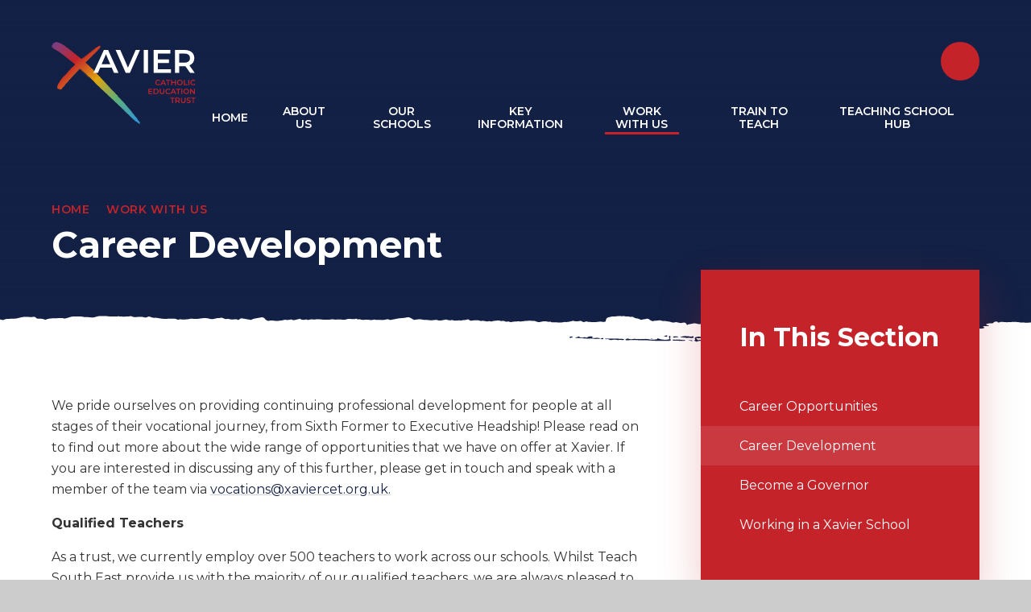

--- FILE ---
content_type: text/html
request_url: https://www.xaviercet.org.uk/page/?title=Career+Development&pid=26
body_size: 46626
content:

<!DOCTYPE html>
<!--[if IE 7]><html class="no-ios no-js lte-ie9 lte-ie8 lte-ie7" lang="en" xml:lang="en"><![endif]-->
<!--[if IE 8]><html class="no-ios no-js lte-ie9 lte-ie8"  lang="en" xml:lang="en"><![endif]-->
<!--[if IE 9]><html class="no-ios no-js lte-ie9"  lang="en" xml:lang="en"><![endif]-->
<!--[if !IE]><!--> <html class="no-ios no-js"  lang="en" xml:lang="en"><!--<![endif]-->
	<head>
		<meta http-equiv="X-UA-Compatible" content="IE=edge" />
		<meta http-equiv="content-type" content="text/html; charset=utf-8"/>
		
		<link rel="canonical" href="https://www.xaviercet.org.uk/page/?title=Career+Development&amp;pid=26">
		<script>window.FontAwesomeConfig = {showMissingIcons: false};</script><link rel="stylesheet" media="screen" href="https://cdn.juniperwebsites.co.uk/_includes/font-awesome/5.7.1/css/fa-web-font.css?cache=v4.6.56.3">
<script defer src="https://cdn.juniperwebsites.co.uk/_includes/font-awesome/5.7.1/js/fontawesome-all.min.js?cache=v4.6.56.3"></script>
<script defer src="https://cdn.juniperwebsites.co.uk/_includes/font-awesome/5.7.1/js/fa-v4-shims.min.js?cache=v4.6.56.3"></script>

		<title>Xavier Catholic Education Trust - Career Development</title>
		
		<style type="text/css">
			:root {
				
				--col-pri: #142146;
				
				--col-sec: #c4232a;
				
			}
		</style>
		
<!--[if IE]>
<script>
console = {log:function(){return;}};
</script>
<![endif]-->

<script>
	var boolItemEditDisabled;
	var boolLanguageMode, boolLanguageEditOriginal;
	var boolViewingConnect;
	var boolConnectDashboard;
	var displayRegions = [];
	var intNewFileCount = 0;
	strItemType = "page";
	strSubItemType = "page";

	var featureSupport = {
		tagging: false,
		eventTagging: false
	};
	var boolLoggedIn = false;
boolAdminMode = false;
	var boolSuperUser = false;
strCookieBarStyle = 'shape';
	intParentPageID = "23";
	intCurrentItemID = 26;
	var intCurrentCatID = "";
boolIsHomePage = false;
	boolItemEditDisabled = true;
	boolLanguageEditOriginal=true;
	strCurrentLanguage='en-gb';	strFileAttachmentsUploadLocation = 'bottom';	boolViewingConnect = false;	boolConnectDashboard = false;	var objEditorComponentList = {};

</script>

<script src="https://cdn.juniperwebsites.co.uk/admin/_includes/js/mutation_events.min.js?cache=v4.6.56.3"></script>
<script src="https://cdn.juniperwebsites.co.uk/admin/_includes/js/jquery/jquery.js?cache=v4.6.56.3"></script>
<script src="https://cdn.juniperwebsites.co.uk/admin/_includes/js/jquery/jquery.prefilter.js?cache=v4.6.56.3"></script>
<script src="https://cdn.juniperwebsites.co.uk/admin/_includes/js/jquery/jquery.query.js?cache=v4.6.56.3"></script>
<script src="https://cdn.juniperwebsites.co.uk/admin/_includes/js/jquery/js.cookie.js?cache=v4.6.56.3"></script>
<script src="/_includes/editor/template-javascript.asp?cache=260112"></script>
<script src="/admin/_includes/js/functions/minified/functions.login.new.asp?cache=260112"></script>

  <script>

  </script>
<link href="https://www.xaviercet.org.uk/feeds/pages.asp?pid=26&lang=en" rel="alternate" type="application/rss+xml" title="Xavier Catholic Education Trust - Career Development - Page Updates"><link href="https://www.xaviercet.org.uk/feeds/comments.asp?title=Career Development&amp;item=page&amp;pid=26" rel="alternate" type="application/rss+xml" title="Xavier Catholic Education Trust - Career Development - Page Comments"><link rel="stylesheet" media="screen" href="/_site/css/main.css?cache=24012022">
<link rel="stylesheet" media="screen" href="/_site/css/content.css?cache=24012022">

	<link rel="stylesheet" href="/_site/css/print.css" type="text/css" media="print">
	<meta name="mobile-web-app-capable" content="yes">
	<meta name="apple-mobile-web-app-capable" content="yes">
	<meta name="viewport" content="width=device-width, initial-scale=1, minimum-scale=1, maximum-scale=1">
	<link rel="author" href="/humans.txt">
	<link rel="icon" href="/_site/images/favicons/favicon.ico">
	<link rel="apple-touch-icon" href="/_site/images/favicons/favicon.png">
	<link rel="preconnect" href="https://fonts.googleapis.com">
	<link rel="preconnect" href="https://fonts.gstatic.com" crossorigin>
	<link href="https://fonts.googleapis.com/css2?family=Montserrat:ital,wght@0,400;0,500;0,600;0,700;1,400;1,700&display=swap" rel="stylesheet">

	<script type="text/javascript">
	var iOS = ( navigator.userAgent.match(/(iPad|iPhone|iPod)/g) ? true : false );
	if (iOS) { $('html').removeClass('no-ios').addClass('ios'); }
	</script>



	<!-- Google tag (gtag.js) -->
	<script async src="https://www.googletagmanager.com/gtag/js?id=G-79EMWKSQ52"></script>
	<script>
  	window.dataLayer = window.dataLayer || [];
  	function gtag(){dataLayer.push(arguments);}
  	gtag('js', new Date());
	gtag('config', 'G-79EMWKSQ52');
	</script>




	<link rel="stylesheet" media="screen" href="https://cdn.juniperwebsites.co.uk/_includes/css/content-blocks.css?cache=v4.6.56.3">
<link rel="stylesheet" media="screen" href="/_includes/css/cookie-colour.asp?cache=260112">
<link rel="stylesheet" media="screen" href="https://cdn.juniperwebsites.co.uk/_includes/css/cookies.css?cache=v4.6.56.3">
<link rel="stylesheet" media="screen" href="https://cdn.juniperwebsites.co.uk/_includes/css/cookies.advanced.css?cache=v4.6.56.3">
<link rel="stylesheet" media="screen" href="https://cdn.juniperwebsites.co.uk/_includes/css/overlord.css?cache=v4.6.56.3">
<link rel="stylesheet" media="screen" href="https://cdn.juniperwebsites.co.uk/_includes/css/templates.css?cache=v4.6.56.3">
<link rel="stylesheet" media="screen" href="/_site/css/attachments.css?cache=260112">
<link rel="stylesheet" media="screen" href="/_site/css/templates.css?cache=260112">
<style>#print_me { display: none;}</style><script src="https://cdn.juniperwebsites.co.uk/admin/_includes/js/modernizr.js?cache=v4.6.56.3"></script>

        <meta property="og:site_name" content="Xavier Catholic Education Trust" />
        <meta property="og:title" content="Career Development" />
        <meta property="og:image" content="https://www.xaviercet.org.uk/_site/images/design/thumbnail.jpg" />
        <meta property="og:type" content="website" />
        <meta property="twitter:card" content="summary" />
</head>


    <body>


<div id="print_me"></div>
<div class="mason mason--inner">

	<section class="access">
		<a class="access__anchor" name="header"></a>
		<a class="access__link" href="#content">Skip to content &darr;</a>
	</section>
	

	<header class="header header__flex" data-menu="">
		<section class="menu">
			<button class="reset__button cover mobile__menu__bg" data-remove=".mason--menu"></button>
			<div class="menu__extras container">
			
					<div class="register__links"></div>
		
				<div class="menu__extras__row">
					<div class="social__links"><a class="social__link social__link__twitter" aria-label="Twitter link" href="" target="_blank"><i class="fab fa-twitter"></i></a><a class="social__link social__link__instagram" aria-label="Instagram link" href="" target="_blank"><i class="fab fa-instagram"></i></a><a class="social__link social__link__facebook" aria-label="Facebook link" href="" target="_blank"><i class="fab fa-facebook-f"></i></a></div>
					<div class="search__container inline">
						<div class="search__container__flex">
							<form method="post" action="/search/default.asp?pid=0" class="menu__extras__form block">
								<button class="menu__extras__submit reset__button" type="submit" name="Search"><i class="fal fa-search"></i></button>
								<input class="menu__extras__input cover f__display" type="text" name="searchValue" title="search..." placeholder="Search Site..."></input>
							</form>					
						</div>
						<button data-toggle=".mason--find" class="f__17 find__button reset__button inline circle col__white"><i class="fas fa-search"></i></button>
					</div>
				</div>
			</div>
			<nav class="menu__sidebar">
				<ul class="menu__list reset__ul"><li class="menu__list__item menu__list__item--page_1"><a class="menu__list__item__link reset__a block" id="page_1" href="/"><span>Home</span></a><button aria-hidden="true" title="View pages within Home" class="menu__list__item__button reset__button" data-tab=".menu__list__item--page_1--expand"><i class="menu__list__item__button__icon fa fa-angle-down"></i></button></li><li class="menu__list__item menu__list__item--page_6 menu__list__item--subitems"><a class="menu__list__item__link reset__a block" id="page_6" href="/page/?title=About+Us&amp;pid=6"><span>About Us</span></a><button aria-hidden="true" title="View pages within About Us" class="menu__list__item__button reset__button" data-tab=".menu__list__item--page_6--expand"><i class="menu__list__item__button__icon fa fa-angle-down"></i></button><ul class="menu__list__item__sub"><li class="menu__list__item menu__list__item--page_16"><a class="menu__list__item__link reset__a block" id="page_16" href="/page/?title=Welcome&amp;pid=16"><span>Welcome</span></a><button aria-hidden="true" title="View pages within Welcome" class="menu__list__item__button reset__button" data-tab=".menu__list__item--page_16--expand"><i class="menu__list__item__button__icon fa fa-angle-down"></i></button></li><li class="menu__list__item menu__list__item--page_10"><a class="menu__list__item__link reset__a block" id="page_10" href="/page/?title=Mission+Statement&amp;pid=10"><span>Mission Statement</span></a><button aria-hidden="true" title="View pages within Mission Statement" class="menu__list__item__button reset__button" data-tab=".menu__list__item--page_10--expand"><i class="menu__list__item__button__icon fa fa-angle-down"></i></button></li><li class="menu__list__item menu__list__item--page_41"><a class="menu__list__item__link reset__a block" id="page_41" href="/page/?title=Our+Values&amp;pid=41"><span>Our Values</span></a><button aria-hidden="true" title="View pages within Our Values" class="menu__list__item__button reset__button" data-tab=".menu__list__item--page_41--expand"><i class="menu__list__item__button__icon fa fa-angle-down"></i></button></li><li class="menu__list__item menu__list__item--page_11"><a class="menu__list__item__link reset__a block" id="page_11" href="/page/?title=St+Francis+Xavier&amp;pid=11"><span>St Francis Xavier</span></a><button aria-hidden="true" title="View pages within St Francis Xavier" class="menu__list__item__button reset__button" data-tab=".menu__list__item--page_11--expand"><i class="menu__list__item__button__icon fa fa-angle-down"></i></button></li><li class="menu__list__item menu__list__item--page_12"><a class="menu__list__item__link reset__a block" id="page_12" href="/page/?title=Strategic+Aims&amp;pid=12"><span>Strategic Aims</span></a><button aria-hidden="true" title="View pages within Strategic Aims" class="menu__list__item__button reset__button" data-tab=".menu__list__item--page_12--expand"><i class="menu__list__item__button__icon fa fa-angle-down"></i></button></li><li class="menu__list__item menu__list__item--page_43"><a class="menu__list__item__link reset__a block" id="page_43" href="/page/?title=Our+Services&amp;pid=43"><span>Our Services</span></a><button aria-hidden="true" title="View pages within Our Services" class="menu__list__item__button reset__button" data-tab=".menu__list__item--page_43--expand"><i class="menu__list__item__button__icon fa fa-angle-down"></i></button></li><li class="menu__list__item menu__list__item--page_13"><a class="menu__list__item__link reset__a block" id="page_13" href="/page/?title=Governance&amp;pid=13"><span>Governance</span></a><button aria-hidden="true" title="View pages within Governance" class="menu__list__item__button reset__button" data-tab=".menu__list__item--page_13--expand"><i class="menu__list__item__button__icon fa fa-angle-down"></i></button></li><li class="menu__list__item menu__list__item--page_9"><a class="menu__list__item__link reset__a block" id="page_9" href="/page/?title=Meet+The+Team&amp;pid=9"><span>Meet The Team</span></a><button aria-hidden="true" title="View pages within Meet The Team" class="menu__list__item__button reset__button" data-tab=".menu__list__item--page_9--expand"><i class="menu__list__item__button__icon fa fa-angle-down"></i></button></li><li class="menu__list__item menu__list__item--page_14"><a class="menu__list__item__link reset__a block" id="page_14" href="/page/?title=Equality%2C+Diversity+and+Inclusion&amp;pid=14"><span>Equality, Diversity and Inclusion</span></a><button aria-hidden="true" title="View pages within Equality, Diversity and Inclusion" class="menu__list__item__button reset__button" data-tab=".menu__list__item--page_14--expand"><i class="menu__list__item__button__icon fa fa-angle-down"></i></button></li><li class="menu__list__item menu__list__item--news_category_1"><a class="menu__list__item__link reset__a block" id="news_category_1" href="/news/?pid=6&amp;nid=1"><span>Latest News</span></a><button aria-hidden="true" title="View pages within Latest News" class="menu__list__item__button reset__button" data-tab=".menu__list__item--news_category_1--expand"><i class="menu__list__item__button__icon fa fa-angle-down"></i></button></li><li class="menu__list__item menu__list__item--page_2"><a class="menu__list__item__link reset__a block" id="page_2" href="/contact-us"><span>Contact</span></a><button aria-hidden="true" title="View pages within Contact" class="menu__list__item__button reset__button" data-tab=".menu__list__item--page_2--expand"><i class="menu__list__item__button__icon fa fa-angle-down"></i></button></li></ul></li><li class="menu__list__item menu__list__item--page_7 menu__list__item--subitems"><a class="menu__list__item__link reset__a block" id="page_7" href="/page/?title=Our+Schools&amp;pid=7"><span>Our Schools</span></a><button aria-hidden="true" title="View pages within Our Schools" class="menu__list__item__button reset__button" data-tab=".menu__list__item--page_7--expand"><i class="menu__list__item__button__icon fa fa-angle-down"></i></button><ul class="menu__list__item__sub"><li class="menu__list__item menu__list__item--page_83"><a class="menu__list__item__link reset__a block" id="page_83" href="/page/?title=Admissions&amp;pid=83"><span>Admissions</span></a><button aria-hidden="true" title="View pages within Admissions" class="menu__list__item__button reset__button" data-tab=".menu__list__item--page_83--expand"><i class="menu__list__item__button__icon fa fa-angle-down"></i></button></li><li class="menu__list__item menu__list__item--page_15"><a class="menu__list__item__link reset__a block" id="page_15" href="/page/?title=Primary&amp;pid=15"><span>Primary</span></a><button aria-hidden="true" title="View pages within Primary" class="menu__list__item__button reset__button" data-tab=".menu__list__item--page_15--expand"><i class="menu__list__item__button__icon fa fa-angle-down"></i></button></li><li class="menu__list__item menu__list__item--page_17"><a class="menu__list__item__link reset__a block" id="page_17" href="/page/?title=Secondary&amp;pid=17"><span>Secondary</span></a><button aria-hidden="true" title="View pages within Secondary" class="menu__list__item__button reset__button" data-tab=".menu__list__item--page_17--expand"><i class="menu__list__item__button__icon fa fa-angle-down"></i></button></li></ul></li><li class="menu__list__item menu__list__item--page_8 menu__list__item--subitems"><a class="menu__list__item__link reset__a block" id="page_8" href="/key-information"><span>Key Information</span></a><button aria-hidden="true" title="View pages within Key Information" class="menu__list__item__button reset__button" data-tab=".menu__list__item--page_8--expand"><i class="menu__list__item__button__icon fa fa-angle-down"></i></button><ul class="menu__list__item__sub"><li class="menu__list__item menu__list__item--page_18"><a class="menu__list__item__link reset__a block" id="page_18" href="/page/?title=Policies&amp;pid=18"><span>Policies</span></a><button aria-hidden="true" title="View pages within Policies" class="menu__list__item__button reset__button" data-tab=".menu__list__item--page_18--expand"><i class="menu__list__item__button__icon fa fa-angle-down"></i></button></li><li class="menu__list__item menu__list__item--page_40"><a class="menu__list__item__link reset__a block" id="page_40" href="/page/?title=Safeguarding+Statement&amp;pid=40"><span>Safeguarding Statement</span></a><button aria-hidden="true" title="View pages within Safeguarding Statement" class="menu__list__item__button reset__button" data-tab=".menu__list__item--page_40--expand"><i class="menu__list__item__button__icon fa fa-angle-down"></i></button></li><li class="menu__list__item menu__list__item--page_19"><a class="menu__list__item__link reset__a block" id="page_19" href="/page/?title=Financial+Statements&amp;pid=19"><span>Financial Statements</span></a><button aria-hidden="true" title="View pages within Financial Statements" class="menu__list__item__button reset__button" data-tab=".menu__list__item--page_19--expand"><i class="menu__list__item__button__icon fa fa-angle-down"></i></button></li><li class="menu__list__item menu__list__item--page_20"><a class="menu__list__item__link reset__a block" id="page_20" href="/page/?title=Statutory+Reports&amp;pid=20"><span>Statutory Reports</span></a><button aria-hidden="true" title="View pages within Statutory Reports" class="menu__list__item__button reset__button" data-tab=".menu__list__item--page_20--expand"><i class="menu__list__item__button__icon fa fa-angle-down"></i></button></li><li class="menu__list__item menu__list__item--page_21"><a class="menu__list__item__link reset__a block" id="page_21" href="/page/?title=Term+Dates&amp;pid=21"><span>Term Dates</span></a><button aria-hidden="true" title="View pages within Term Dates" class="menu__list__item__button reset__button" data-tab=".menu__list__item--page_21--expand"><i class="menu__list__item__button__icon fa fa-angle-down"></i></button></li></ul></li><li class="menu__list__item menu__list__item--page_23 menu__list__item--subitems menu__list__item--selected"><a class="menu__list__item__link reset__a block" id="page_23" href="/page/?title=Work+with+us&amp;pid=23"><span>Work with us</span></a><button aria-hidden="true" title="View pages within Work with us" class="menu__list__item__button reset__button" data-tab=".menu__list__item--page_23--expand"><i class="menu__list__item__button__icon fa fa-angle-down"></i></button><ul class="menu__list__item__sub"><li class="menu__list__item menu__list__item--page_38"><a class="menu__list__item__link reset__a block" id="page_38" href="/page/?title=Career+Opportunities&amp;pid=38"><span>Career Opportunities</span></a><button aria-hidden="true" title="View pages within Career Opportunities" class="menu__list__item__button reset__button" data-tab=".menu__list__item--page_38--expand"><i class="menu__list__item__button__icon fa fa-angle-down"></i></button></li><li class="menu__list__item menu__list__item--page_26 menu__list__item--selected menu__list__item--final"><a class="menu__list__item__link reset__a block" id="page_26" href="/page/?title=Career+Development&amp;pid=26"><span>Career Development</span></a><button aria-hidden="true" title="View pages within Career Development" class="menu__list__item__button reset__button" data-tab=".menu__list__item--page_26--expand"><i class="menu__list__item__button__icon fa fa-angle-down"></i></button></li><li class="menu__list__item menu__list__item--page_27"><a class="menu__list__item__link reset__a block" id="page_27" href="/page/?title=Become+a+Governor&amp;pid=27"><span>Become a Governor</span></a><button aria-hidden="true" title="View pages within Become a Governor" class="menu__list__item__button reset__button" data-tab=".menu__list__item--page_27--expand"><i class="menu__list__item__button__icon fa fa-angle-down"></i></button></li><li class="menu__list__item menu__list__item--page_39"><a class="menu__list__item__link reset__a block" id="page_39" href="/page/?title=Working+in+a+Xavier+School&amp;pid=39"><span>Working in a Xavier School</span></a><button aria-hidden="true" title="View pages within Working in a Xavier School" class="menu__list__item__button reset__button" data-tab=".menu__list__item--page_39--expand"><i class="menu__list__item__button__icon fa fa-angle-down"></i></button></li></ul></li><li class="menu__list__item menu__list__item--page_29 menu__list__item--subitems"><a class="menu__list__item__link reset__a block" id="page_29" href="/page/?title=Train+to+Teach&amp;pid=29"><span>Train to Teach</span></a><button aria-hidden="true" title="View pages within Train to Teach" class="menu__list__item__button reset__button" data-tab=".menu__list__item--page_29--expand"><i class="menu__list__item__button__icon fa fa-angle-down"></i></button><ul class="menu__list__item__sub"><li class="menu__list__item menu__list__item--url_1"><a class="menu__list__item__link reset__a block" id="url_1" href="https://www.teachsoutheast.co.uk" target="_blank" rel="external"><span>Xavier Teach SouthEast</span></a><button aria-hidden="true" title="View pages within Xavier Teach SouthEast" class="menu__list__item__button reset__button" data-tab=".menu__list__item--url_1--expand"><i class="menu__list__item__button__icon fa fa-angle-down"></i></button></li></ul></li><li class="menu__list__item menu__list__item--page_42 menu__list__item--subitems"><a class="menu__list__item__link reset__a block" id="page_42" href="/page/?title=Teaching+School+Hub&amp;pid=42"><span>Teaching School Hub</span></a><button aria-hidden="true" title="View pages within Teaching School Hub" class="menu__list__item__button reset__button" data-tab=".menu__list__item--page_42--expand"><i class="menu__list__item__button__icon fa fa-angle-down"></i></button><ul class="menu__list__item__sub"><li class="menu__list__item menu__list__item--url_3"><a class="menu__list__item__link reset__a block" id="url_3" href="https://tshub.xaviercet.org.uk/ " target="_blank" rel="external"><span>Xavier Teaching School Hub</span></a><button aria-hidden="true" title="View pages within Xavier Teaching School Hub" class="menu__list__item__button reset__button" data-tab=".menu__list__item--url_3--expand"><i class="menu__list__item__button__icon fa fa-angle-down"></i></button></li></ul></li></ul>
			</nav>
		</section>
		<div class="header__extras">
			<button class="menu__btn reset__button bg__sec block fw__700 f__uppercase col__white" data-toggle=".mason--menu">	
				<div class="menu__btn__text menu__btn__text--open cover"><i class="fas fa-bars"></i></div>
				<div class="menu__btn__text menu__btn__text--close cover"><i class="fas fa-times"></i></div>
			</button>
		</div>
		<div class="header__container">
			<div class="header__logo inline">
				<a href="/" class="block"><img src="/_site/images/design/logo.svg" class="block" alt="Xavier Catholic Education Trust" /></a>		
			</div>
		</div>
	</header>
	
	<section class="hero parent">
		
		<div class="hero__slideshow cover parent" data-cycle="" data-parallax="top" data-watch=".hero">
			<div class="hero__slideshow__item cover"><div class="hero__slideshow__item__image" data-img="/_site/data/files/images/slideshow/16940B45FB9AA5CC3D95D94C080B05ED.jpg"></div></div><div class="hero__slideshow__item cover"><div class="hero__slideshow__item__image" data-img="/_site/data/files/images/slideshow/1FC50814C48EA015B2F5CEA7024A84A9.jpg"></div></div><div class="hero__slideshow__item cover"><div class="hero__slideshow__item__image" data-img="/_site/data/files/images/slideshow/46F38B80C4F0584E119EA31F841B199C.jpg"></div></div><div class="hero__slideshow__item cover"><div class="hero__slideshow__item__image" data-img="/_site/data/files/images/slideshow/4F283FB2DCAA27231A71B2AA6B370D86.jpg"></div></div><div class="hero__slideshow__item cover"><div class="hero__slideshow__item__image" data-img="/_site/data/files/images/slideshow/4FBF96C044986261F6EF4A8DD4D9C8A8.jpg"></div></div><div class="hero__slideshow__item cover"><div class="hero__slideshow__item__image" data-img="/_site/data/files/images/slideshow/50A8F2A9918BBB34BE2703B8DF626DB0.jpg"></div></div><div class="hero__slideshow__item cover"><div class="hero__slideshow__item__image" data-img="/_site/data/files/images/slideshow/72F93D187CBD527BB2C4E3AB4B8D0F49.jpg"></div></div><div class="hero__slideshow__item cover"><div class="hero__slideshow__item__image" data-img="/_site/data/files/images/slideshow/93908B42202FFA997CE19A68195826D8.jpg"></div></div><div class="hero__slideshow__item cover"><div class="hero__slideshow__item__image" data-img="/_site/data/files/images/slideshow/A360630F76C47BE5D49E5F00DCADD74A.jpg"></div></div><div class="hero__slideshow__item cover"><div class="hero__slideshow__item__image" data-img="/_site/data/files/images/slideshow/BD4EB1BFD07147ACB96695C51E5D450C.jpg"></div></div><div class="hero__slideshow__item cover"><div class="hero__slideshow__item__image" data-img="/_site/data/files/images/slideshow/C85931BAE1161ABCE4721166D9A7F09E.jpg"></div></div><div class="hero__slideshow__item cover"><div class="hero__slideshow__item__image" data-img="/_site/data/files/images/slideshow/DEEE06BB1268404E6832F87FC06D8C3B.jpg"></div></div><div class="hero__slideshow__item cover"><div class="hero__slideshow__item__image" data-img="/_site/data/files/images/slideshow/E4A8046C4749F5845FBF49DB3B8970A0.jpg"></div></div><div class="hero__slideshow__item cover"><div class="hero__slideshow__item__image" data-img="/_site/data/files/images/slideshow/EF9FC02AFC6B8B5E54A240883A9F56EA.JPG"></div></div><div class="hero__slideshow__item cover"><div class="hero__slideshow__item__image" data-img="/_site/data/files/images/slideshow/FBF239FD4E4A96064CBC92BE807D9AA6.jpg"></div></div>
		</div>
		<div class="hero__content">
			
				<div class="breadcrumbs">
					<ul class="content__path"><li class="content__path__item content__path__item--page_1 inline f__uppercase"><a class="content__path__item__link reset__a col__type" id="page_1" href="/">Home</a><span class="content__path__item__sep"><i class="fas fa-chevron-right"></i></span></li><li class="content__path__item content__path__item--page_23 content__path__item--selected inline f__uppercase"><a class="content__path__item__link reset__a col__type" id="page_23" href="/page/?title=Work+with+us&amp;pid=23">Work with us</a><span class="content__path__item__sep"><i class="fas fa-chevron-right"></i></span></li><li class="content__path__item content__path__item--page_26 content__path__item--selected content__path__item--final inline f__uppercase"><a class="content__path__item__link reset__a col__type" id="page_26" href="/page/?title=Career+Development&amp;pid=26">Career Development</a><span class="content__path__item__sep"><i class="fas fa-chevron-right"></i></span></li></ul>
				</div>
				<h1 class="content__title" id="itemTitle">Career Development</h1>
		</div>
	</section>
	
	<main class="main container" id="scrollDown">
		
		<div class="main__flex">
			<div class="content content--page">
				<div class="content__mobile">
					<div class="breadcrumbs">
						<ul class="content__path"><li class="content__path__item content__path__item--page_1 inline f__uppercase"><a class="content__path__item__link reset__a col__type" id="page_1" href="/">Home</a><span class="content__path__item__sep"><i class="fas fa-chevron-right"></i></span></li><li class="content__path__item content__path__item--page_23 content__path__item--selected inline f__uppercase"><a class="content__path__item__link reset__a col__type" id="page_23" href="/page/?title=Work+with+us&amp;pid=23">Work with us</a><span class="content__path__item__sep"><i class="fas fa-chevron-right"></i></span></li><li class="content__path__item content__path__item--page_26 content__path__item--selected content__path__item--final inline f__uppercase"><a class="content__path__item__link reset__a col__type" id="page_26" href="/page/?title=Career+Development&amp;pid=26">Career Development</a><span class="content__path__item__sep"><i class="fas fa-chevron-right"></i></span></li></ul>
					</div>
					<h2 class="content__title">
						Career Development
					</h2>
				</div>
				<a class="content__anchor" name="content"></a>
				<div class="content__region"><p style="margin-left:0cm; margin-right:0cm">We pride ourselves on providing continuing professional development for people at all stages of their vocational journey, from Sixth Former to Executive Headship! Please read on to find out more about the wide range of opportunities that we have on offer at Xavier. If you are interested in discussing any of this further, please get in touch and speak with a member of the team via <a href="mailto:vocations@xaviercet.org.uk">vocations@xaviercet.org.uk</a><a href="javascript:mt('vocations','xaviercet.org.uk.','','')">.</a></p>

<p style="margin-left:0cm; margin-right:0cm"><strong>Qualified Teachers</strong></p>

<p style="margin-left:0cm; margin-right:0cm">As a trust, we currently employ over 500 teachers to work across our schools. Whilst Teach South East provide us with the majority of our qualified teachers, we are always pleased to welcome applicants for positions from outside of the organisation whether they be new qualified Early Career Teachers, or experience colleagues on the Upper Pay Spine. Our schools are all happy, professional and successful organisations that know how important it is to look after staff well and our teachers therefore, thoroughly enjoy working with us and the wonderful children that we have the pleasure of teaching.</p>

<p style="margin-left:0cm; margin-right:0cm">Given the ambitious nature of our staff and the ongoing expansion of the trust&rsquo;s remit, we are always pleased to meet potential future colleagues. Even if there doesn&rsquo;t appear to be a relevant vacancy advertised at any of our schools currently, we would still encourage you to get in touch as we already be aware of an upcoming opportunity.</p>

<p style="margin-left:0cm; margin-right:0cm"><strong>Middle &amp; Senior Leaders</strong></p>

<p style="margin-left:0cm; margin-right:0cm">Highly effective leadership is key to everything we do at Xavier and we have a track-record of finding, developing and promoting great leaders. Given the number of senior leaders and Headteachers in the region who started their career in a Xavier school, aspirational teachers often join us with a view to learn what great leadership looks like before moving on to further promotion. If you are looking to take on additional responsibility and develop your skills as leader in a high performance organisation, we would love to hear from you.</p>

<p style="margin-left:0cm; margin-right:0cm"><strong>Special Educational Needs</strong></p>

<p style="margin-left:0cm; margin-right:0cm">Xavier schools pride themselves on offering exceptional provision for all students regardless of their starting points. All of our schools cater for a wide range of additional need and rely on staff who are willing to dedicate themselves to supporting the most vulnerable. The team includes qualified teachers with specialist qualifications, educational psychologists, counsellors and assistants.</p>

<p style="margin-left:0cm; margin-right:0cm">Learning Support Assistants at Xavier benefit from extensive training, often leading to additional qualifications, which enables them to support children who may otherwise have struggled, to achieve amazing things!</p>

<p style="margin-left:0cm; margin-right:0cm">The Graduate Teaching Assistant Scheme offers a route into teaching for those who wish to gain school experience and many choose to embark on this in the year prior to their Initial Teacher Training.</p>

<p style="margin-left:0cm; margin-right:0cm"><strong>Support Staff</strong></p>

<p style="margin-left:0cm; margin-right:0cm">You don&rsquo;t have to be a teacher to embrace a vocation in education! With a turnover of over &pound;40M, we rely on a substantial and high-performing business function to ensure that Xavier is an innovative, efficient and effective organisation that secures great value for money for our children. In our central team and in each of our schools we employ people in a range of business and administrative roles from apprentices to the COO of the Trust.</p>

<p style="margin-left:0cm; margin-right:0cm">Staff employed at every level benefit from professional development and support to progress in the organisation and as a recognised&nbsp;centre of excellence, we pride ourselves on securing the fulfilment, happiness and well-being of all our staff. We are always on the lookout for the next person to join the team and if you think you have the skills to contribute to a business that aims to make world-class education provision for children then we want to hear from you!</p>
				</div>			
				<script type="text/javascript">var blnShowVacs = false;</script>	
			</div>
			
				<div class="subnav__container container">
					<nav class="subnav">
						<a class="subnav__anchor" name="subnav"></a>
						<h2 class="subnav__title">In This Section</h2>
						<ul class="subnav__list"><li class="subnav__list__item subnav__list__item--page_38"><a class="subnav__list__item__link col__white reset__a block" id="page_38" href="/page/?title=Career+Opportunities&amp;pid=38"><span class="inline">Career Opportunities</span></a></li><li class="subnav__list__item subnav__list__item--page_26 subnav__list__item--selected subnav__list__item--final"><a class="subnav__list__item__link col__white reset__a block" id="page_26" href="/page/?title=Career+Development&amp;pid=26"><span class="inline">Career Development</span></a></li><li class="subnav__list__item subnav__list__item--page_27"><a class="subnav__list__item__link col__white reset__a block" id="page_27" href="/page/?title=Become+a+Governor&amp;pid=27"><span class="inline">Become a Governor</span></a></li><li class="subnav__list__item subnav__list__item--page_39"><a class="subnav__list__item__link col__white reset__a block" id="page_39" href="/page/?title=Working+in+a+Xavier+School&amp;pid=39"><span class="inline">Working in a Xavier School</span></a></li></ul>
					</nav>
					
				</div>
			
		</div>
			
	</main> 

	
				
	



	<footer class="footer container col__white f__center">
		<div class="footer__inner">
			<div class="footer__column footer__legal">
				<div class="footer__logos">
					<img class="footer__logo" src="/_site/images/design/footer-logo.svg" alt="Xavier Teaching school hub logo" />
				
					<div class="footer__logo__trust__wrapper">
						<img class="footer__logo__trust" src="/_site/images/design/footer-logo-trust.png" alt="Xavier Teaching school hub logo" />
						<p>Diocese of Arundel and Brighton</p>
					</div>
				</div>
				<div class="footer__legal__links">
					<p>
						<a href="#" id="cookie_settings" role="button" title="Cookie Settings" aria-label="Cookie Settings">Cookies</a>
<script>
	$(document).ready(function() {
		$('#cookie_settings').on('click', function(event) { 
			event.preventDefault();
			$('.cookie_information__icon').trigger('click');
		});
	}); 
</script>
						<span class="footer__sep">&bull;</span>
						<a href="https://www.xaviercet.org.uk/accessibility.asp?level=high-vis&amp;item=page_26" title="This link will display the current page in high visibility mode, suitable for screen reader software">High Visibility</a>
						<span class="footer__sep">&bull;</span>
						<a href="https://www.xaviercet.org.uk/accessibility-statement/">Accessibility Statement</a>
						<span class="footer__sep">&bull;</span>
						<a href="/privacy-cookies/">Privacy</a>
						<span class="footer__sep">&bull;</span>
						<a href="/sitemap/?pid=0">Sitemap</a>
					</p>
					<p>&copy; 2026&nbsp; Xavier Catholic Education Trust
					<span class="footer__sep">&bull;</span>
					Website by <a rel="nofollow" target="_blank" href="https://websites.junipereducation.org/"> e4education</a>
					</p>
				</div>
			</div>
			<div class="footer__column footer__contact">
				<h3 class="footer__title">Get in touch</h3>
				<div class="footer__contact__details">
					<p class="footer__text"><i class="fas fa-map-marker-alt"></i>Xavier Catholic Education Trust,<br />Guildford Road, Chertsey,<br />Surrey, KT16 9LU.</p>
					<p class="footer__text"><i class="fas fa-phone"></i>01932 582 595</p>
					<p class="footer__text"><i class="fas fa-envelope"></i><a href="mailto:info@xaviercet.org.uk" target="_blank">info@xaviercet.org.uk</a></p>
				</div>
				<div class="button__link"><a href="">contact</a></div>
			</div>
			<div class="footer__column footer__quicklinks">
				<h3 class="footer__title">Useful links</h3>
				<div class="footer__quicklinks__list"><a href="/page/?title=Governance+%28inc+attendance+and+SOD%29&pid=13" target="_">Governance</a><a href="/page/?title=Vacancies&pid=38" target="_self">Vacancies</a><a href="/page/?title=Term+Dates&pid=21" target="_self">Term Dates</a><a href="/page/?title=Trust+Leaders&pid=9" target="_self">Meet the Team</a><a href="https://tshub.xaviercet.org.uk/" target="_blank">Train to Teach</a></div><div class="social__links"><a class="social__link social__link__twitter" aria-label="Twitter link" href="" target="_blank"><i class="fab fa-twitter"></i></a><a class="social__link social__link__instagram" aria-label="Instagram link" href="" target="_blank"><i class="fab fa-instagram"></i></a><a class="social__link social__link__facebook" aria-label="Facebook link" href="" target="_blank"><i class="fab fa-facebook-f"></i></a></div>
			</div>
		</div>
	</footer>

	 

	

</div>

<!-- JS -->

<style>
	.image__map {
		position: relative;
		display: inline-block;
	}
	.image__map img {
		display: block;
		max-width: 100%;
	}
	.image__map__link {
		position: absolute;
		z-index: 2;
		display: block;
		
	}
	.mason--demo .image__map__link {
		border: 2px solid red;
	}
</style>


<!-- /JS -->
<script src="https://cdn.juniperwebsites.co.uk/admin/_includes/js/functions/minified/functions.dialog.js?cache=v4.6.56.3"></script>
<div class="cookie_information cookie_information--shape cookie_information--bottom cookie_information--left cookie_information--active"> <div class="cookie_information__icon_container "> <div class="cookie_information__icon " role="button" title="Cookie Settings" aria-label="Toggle Cookie Settings"><i class="fa fa-exclamation" aria-hidden="true"></i></div> <div class="cookie_information__hex "></div> </div> <div class="cookie_information__inner"> <div class="cookie_information__hex cookie_information__hex--large"></div> <div class="cookie_information__info"> <p class="cookie_information_heading">Cookie Policy</p> <article>This site uses cookies to store information on your computer. <a href="/privacy-cookies" title="See cookie policy">Click here for more information</a><div class="cookie_information__buttons"><button class="cookie_information__button " data-type="allow" title="Allow" aria-label="Allow">Allow</button><button class="cookie_information__button  " data-type="deny" title="Deny" aria-label="Deny">Deny</button></div></article> </div> <button class="cookie_information__close" title="Close Cookie Settings" aria-label="Close Cookie Settings"> <i class="fa fa-times" aria-hidden="true"></i> </button> </div></div>

<script>
    var strDialogTitle = 'Cookie Settings',
        strDialogSaveButton = 'Save',
        strDialogRevokeButton = 'Revoke';

    $(document).ready(function(){
        $('.cookie_information__icon, .cookie_information__close').on('click', function() {
            $('.cookie_information').toggleClass('cookie_information--active');
        });

        if ($.cookie.allowed()) {
            $('.cookie_information__icon_container').addClass('cookie_information__icon_container--hidden');
            $('.cookie_information').removeClass('cookie_information--active');
        }

        $(document).on('click', '.cookie_information__button', function() {
            var strType = $(this).data('type');
            if (strType === 'settings') {
                openCookieSettings();
            } else {
                saveCookiePreferences(strType, '');
            }
        });
        if (!$('.cookie_ui').length) {
            $('body').append($('<div>', {
                class: 'cookie_ui'
            }));
        }

        var openCookieSettings = function() {
            $('body').e4eDialog({
                diagTitle: strDialogTitle,
                contentClass: 'clublist--add',
                width: '500px',
                height: '90%',
                source: '/privacy-cookies/cookie-popup.asp',
                bind: false,
                appendTo: '.cookie_ui',
                buttons: [{
                    id: 'primary',
                    label: strDialogSaveButton,
                    fn: function() {
                        var arrAllowedItems = [];
                        var strType = 'allow';
                        arrAllowedItems.push('core');
                        if ($('#cookie--targeting').is(':checked')) arrAllowedItems.push('targeting');
                        if ($('#cookie--functional').is(':checked')) arrAllowedItems.push('functional');
                        if ($('#cookie--performance').is(':checked')) arrAllowedItems.push('performance');
                        if (!arrAllowedItems.length) strType = 'deny';
                        if (!arrAllowedItems.length === 4) arrAllowedItems = 'all';
                        saveCookiePreferences(strType, arrAllowedItems.join(','));
                        this.close();
                    }
                }, {
                    id: 'close',
                    
                    label: strDialogRevokeButton,
                    
                    fn: function() {
                        saveCookiePreferences('deny', '');
                        this.close();
                    }
                }]
            });
        }
        var saveCookiePreferences = function(strType, strCSVAllowedItems) {
            if (!strType) return;
            if (!strCSVAllowedItems) strCSVAllowedItems = 'all';
            $.ajax({
                'url': '/privacy-cookies/json.asp?action=updateUserPreferances',
                data: {
                    preference: strType,
                    allowItems: strCSVAllowedItems === 'all' ? '' : strCSVAllowedItems
                },
                success: function(data) {
                    var arrCSVAllowedItems = strCSVAllowedItems.split(',');
                    if (data) {
                        if ('allow' === strType && (strCSVAllowedItems === 'all' || (strCSVAllowedItems.indexOf('core') > -1 && strCSVAllowedItems.indexOf('targeting') > -1) && strCSVAllowedItems.indexOf('functional') > -1 && strCSVAllowedItems.indexOf('performance') > -1)) {
                            if ($(document).find('.no__cookies').length > 0) {
                                $(document).find('.no__cookies').each(function() {
                                    if ($(this).data('replacement')) {
                                        var replacement = $(this).data('replacement')
                                        $(this).replaceWith(replacement);
                                    } else {
                                        window.location.reload();
                                    }
                                });
                            }
                            $('.cookie_information__icon_container').addClass('cookie_information__icon_container--hidden');
                            $('.cookie_information').removeClass('cookie_information--active');
                            $('.cookie_information__info').find('article').replaceWith(data);
                        } else {
                            $('.cookie_information__info').find('article').replaceWith(data);
                            if(strType === 'dontSave' || strType === 'save') {
                                $('.cookie_information').removeClass('cookie_information--active');
                            } else if(strType === 'deny') {
                                $('.cookie_information').addClass('cookie_information--active');
                            } else {
                                $('.cookie_information').removeClass('cookie_information--active');
                            }
                        }
                    }
                }
            });
        }
    });
</script><script src="/_includes/js/mason.min.js?cache=260112"></script>
<script src="/_site/js/min/jquery.cycle2.min.js?cache=260112"></script>
<script src="/_site/js/min/owl.carousel.min.js?cache=260112"></script>
<script src="/_site/js/min/modernizer-custom.min.js?cache=260112"></script>
<script src="/_site/js/min/functions.min.js?cache=260112"></script>
<script src="/_site/js/min/scripts.min.js?cache=260112"></script>
<script>
var loadedJS = {"https://cdn.juniperwebsites.co.uk/_includes/font-awesome/5.7.1/js/fontawesome-all.min.js": true,"https://cdn.juniperwebsites.co.uk/_includes/font-awesome/5.7.1/js/fa-v4-shims.min.js": true,"https://cdn.juniperwebsites.co.uk/admin/_includes/js/mutation_events.min.js": true,"https://cdn.juniperwebsites.co.uk/admin/_includes/js/jquery/jquery.js": true,"https://cdn.juniperwebsites.co.uk/admin/_includes/js/jquery/jquery.prefilter.js": true,"https://cdn.juniperwebsites.co.uk/admin/_includes/js/jquery/jquery.query.js": true,"https://cdn.juniperwebsites.co.uk/admin/_includes/js/jquery/js.cookie.js": true,"/_includes/editor/template-javascript.asp": true,"/admin/_includes/js/functions/minified/functions.login.new.asp": true,"https://cdn.juniperwebsites.co.uk/admin/_includes/js/modernizr.js": true,"https://cdn.juniperwebsites.co.uk/admin/_includes/js/functions/minified/functions.dialog.js": true,"/_includes/js/mason.min.js": true,"/_site/js/min/jquery.cycle2.min.js": true,"/_site/js/min/owl.carousel.min.js": true,"/_site/js/min/modernizer-custom.min.js": true,"/_site/js/min/functions.min.js": true,"/_site/js/min/scripts.min.js": true};
var loadedCSS = {"https://cdn.juniperwebsites.co.uk/_includes/font-awesome/5.7.1/css/fa-web-font.css": true,"/_site/css/main.css": true,"/_site/css/content.css": true,"https://cdn.juniperwebsites.co.uk/_includes/css/content-blocks.css": true,"/_includes/css/cookie-colour.asp": true,"https://cdn.juniperwebsites.co.uk/_includes/css/cookies.css": true,"https://cdn.juniperwebsites.co.uk/_includes/css/cookies.advanced.css": true,"https://cdn.juniperwebsites.co.uk/_includes/css/overlord.css": true,"https://cdn.juniperwebsites.co.uk/_includes/css/templates.css": true,"/_site/css/attachments.css": true,"/_site/css/templates.css": true};
</script>


</body>
</html>

--- FILE ---
content_type: text/css
request_url: https://www.xaviercet.org.uk/_site/css/content.css?cache=24012022
body_size: 488
content:
/*
Stylesheet for any additional styles that are required by the content team after the build.
All selectors should be prefixed with .content__region to avoid conflicts.
This file should not be compiled from sass.
*/



.content__region .table__container table thead th {
    padding: 20px 5px;
}

.content__region .table__container table tbody td {
    padding: 0.8em 10px;
}

.content__region .table__container table tbody td p {
    color: #777;
    margin: 0px 0;
}

--- FILE ---
content_type: application/javascript
request_url: https://www.xaviercet.org.uk/_site/js/min/scripts.min.js?cache=260112
body_size: 10840
content:
"use strict";function scripts(){var t,a,i,l,s;(loadCycle(".hero__slideshow",!0,!1,{speed:1e3,timeout:4e3,slides:"> .hero__slideshow__item"}),blnHome)&&function(){t=$(".homepage__announcement__mobile .hero__announcement__list"),a=$(".hero .hero__announcement__list"),t.cycle({speed:1e3,timeout:4e3,slides:"> .hero__announcement__item",autoHeight:"calc",pager:".hero__announcement__item__pager",pagerTemplate:'<div class="hero__announcement__item__pager__item"></div>'}),a.cycle({speed:1e3,timeout:4e3,slides:"> .hero__announcement__item",autoHeight:"calc",pager:".hero__announcement__item__pager",pagerTemplate:""});for(var n=getElements(".map__filter__item"),e=function(t){n[t].addEventListener("click",function(){mapInfo.classList.remove("active");for(var e=0;e<n.length;e++)n[e].classList.remove("active");var o=n[t].dataset.filter;n[t].classList.add("active"),"object"!==("undefined"==typeof map?"undefined":_typeof(map))&&mapsInit(),mapFilter!=o&&(mapFilter=o,clearMap(),console.log(mapFilter),addMarkers(mapFilter))})},o=0;o<n.length;o++)e(o);mixedArray.sort(function(e,o){return e=e.date,(o=o.date)<e?-1:e<o?1:0}),mixedArray.sort(function(e,o){return(e=e.priority)===(o=o.priority)?0:e?-1:1}),i=$(".news__list"),function(e,o,t,n){if("all"==o||null==o)for(var a=0;a<e.length;a++)t.append(e[a].html);else for(a=0;a<e.length;a++)e[a].type==o&&t.append(e[a].html);n&&n()}(mixedArray,"all",i,function(){loadOwlCarousel(i,!0,{responsiveClass:!0,autoWidth:!1,merge:!1,loop:!1,callbacks:!0,dots:!0,dotsContainer:".news__pager",nav:!1,navRewind:!1,navText:["<i class='fal fa-arrow-left'></i>","<i class='fal fa-arrow-right'></i>"],margin:48,responsive:{0:{items:1},600:{items:2},1024:{items:3}}})}),l=$(".news__prev"),s=$(".news__next"),l.click(function(){i.trigger("prev.owl.carousel")}),s.click(function(){i.trigger("next.owl.carousel")})}();if(blnInner,blnShowVacs){var e,d,o=function(){_=[],c=[],h.find(".active").each(function(){_.push($(this).data("category"))}),e=f.val(),n(_,e),y=1},n=function(e,o){if(p=arrVac,0<e.length){for(var t=[],n=0;n<e.length;n++)t.push(e[n]);c.category=t,p=p.filter(function(e){return-1!==c.category.indexOf(e.category)})}if("all"!==o){c.location=[],p=p.filter(function(e){return e.school==o})}v=p,r(!1)},r=function(e){var o=[],t=[],n="";v.sort(function(e,o){return(e=e.sort)<(o=o.sort)?-1:o<e?1:0});var a,i,l,s,r,c="";c=blnHome&&3<v.length?3:v.length;for(var _=0;_<c;_++){var p=vacUrl;n+='<li class="vacancies__item__wrapper"><a class="vacancies__item reset__a block" href="'+(a=p,i="vacid",l=v[_].id,void 0,s=new RegExp("([?&])"+i+"=.*?(&|$)","i"),r=-1!==a.indexOf("?")?"&":"?",a.match(s)?a.replace(s,"$1"+i+"="+l+"$2"):a+r+i+"="+l)+'" target="_self" ">',n+='<div class="vacancies__item__info"><div class="vacancies__item__info__left"><h3 class="vacancies__item__title">'+v[_].title+"</h3>",n+='<p class="vacancies__item__school" style="color:'+v[_].color+';">'+v[_].school+'</p></div><div class="vacancies__item__info__right">',""!==v[_].end&&(n+='<p class="vacancies__item__close">Close: '+v[_].end+"</p>"),""!==v[_].start&&(n+='<p class="vacancies__item__start">Start: '+v[_].start+"</p>"),n+="</div></div>",n+='<div class="vacancies__item__content">'+v[_].content+"</div>",n+="</a></li>",-1==o.indexOf(v[_].category)&&o.push(v[_].category),-1==t.indexOf(v[_].school)&&t.push(v[_].school),d=2}if(u.empty().append(n).removeClass("loading"),g){f.html('<option value="all">Filter By Academy</option>');for(_=0;_<t.length;_++)f.append('<option value="'+v[_].school+'">'+v[_].school+"</option>");g=!1}if(e){f.html('<option value="all">Filter By Academy</option>');for(_=0;_<t.length;_++)f.append('<option value="'+t[_]+'">'+t[_]+"</option>");for(_=0;_<o.length;_++)h.append('<li class="inline vacancies__cat__item f__display f__12 fw__500 fs__100 active" data-category="'+o[_]+'"><span></span> '+o[_]+"</li>")}!1,m(y=1)},m=function(e){1==e?k.addClass("hidden"):k.removeClass("hidden"),e==d-1?b.addClass("hidden"):b.removeClass("hidden"),u.find('.vac__page[data-page="'+e+'"]').show().siblings().hide(),b.find("span").html(e+1),k.find("span").html(e-1)},f=$("#vacancies__school__select"),h=$("#vacancies__cat__list"),u=$("#vacancies__list"),c=[],_=[],p=[],v=arrVac,g=!1,y=1,k=$(".vac__prev"),b=$(".vac__next");if(h.on("click","li",function(){$(this).toggleClass("active"),g=!0,o()}),f.on("change",function(){!0,o()}),k.on("click",function(){m(y-=1)}),b.on("click",function(){m(y+=1)}),r(!0),!blnAdmin){$(window).on("load debouncedresize",function(){window.innerWidth<769?(!1,$(".content__attachments").appendTo(".vacancies__container")):(!0,$(".content__attachments").appendTo(".subnav__container"))})}}if(blnForm){if(1<$(".form__page").length){var M='<div class="steps">';$(".content__form .form__page").each(function(e){var o="Page "+(e+1);$(this).children(":first").has("h2").length&&(o=$(this).find("h2:first").text(),$(this).find("h2:first").parent().remove()),M=M+'<div class="step" data-id="'+(e+1)+'"><h2><span>'+(e+1)+"</span>"+o+"</h2></div>"}),$(".content__region .formLayout").prepend(M),$(".step:first").addClass("step--active"),$(".content__form .form__page__pagination").on("click",function(){setTimeout(function(){var e=$('.content__form .form__page[hidden!="hidden"]').index();$(".step").removeClass("step--active step--completed");for(var o=0;o<e;o++)$(".step:eq("+o+")").addClass("step--completed");$(".step:eq("+e+")").addClass("step--active")},200)})}$(".content__form__element--list fieldset").each(function(){$(this).children().wrapAll('<div class="content__form__fieldsetFix"/>'),$(this).find(".content__form__element__opt").wrapAll('<div class="content__form__element__optWrap"/>')}),$(".content__form__element--list select:not([size])").each(function(){$(this).wrap('<div class="content__form__selectWrap" />')}),$(".content__form__element--date .form__datePicker").each(function(){$(this).wrap('<div class="content__form__dateWrap" />')}),$('.content__form__element--file input[type="file"]').each(function(){$(this).after('<div class="content__form__uploader">No File Selected</div>')}),$(".content__form__element--file").on("click",".content__form__uploader",function(){$(this).parent().find("input").trigger("click")}),$(".content__form__element--file input").on("change",function(e){var o=$(this).parent().find(".content__form__uploader"),t="";(t=this.files&&1<this.files.length?(this.getAttribute("data-multiple-caption")||"").replace("{count}",this.files.length):e.target.value.split("\\").pop())&&o.text(t)}),$(".content__form__element--rating .ratingInput").each(function(){$(this).append("<span />")}),$(".content__form__fieldsetFix legend").each(function(){var e=$(this);""!=e.html()&&"<em>*</em>"!=e.html()||e.remove()})}}function customScroll(e){}function openMapInfo(){mapInfo.classList.add("active")}function clearMap(){for(var e=0;e<googleMarkers.length;e++)googleMarkers[e].setMap(null);googleMarkers=[]}function updateMapInfo(e){var o=schoolMarkers[e].location;o=o.split(","),map.panTo(new google.maps.LatLng(o[0],o[1])),mapInfoTextWrapper.insertAdjacentHTML("beforeend",'<div class="map__info__text"><p class="map__info__school">'+schoolMarkers[e].name+'</p><p class="map__info__address" style="color:'+schoolMarkers[e].color+'">'+schoolMarkers[e].address+'</p><p class="map__info__phone" style="color:'+schoolMarkers[e].color+'">'+schoolMarkers[e].phone+'</p><p class="map__info__email" style="color:'+schoolMarkers[e].color+'"><a href="mailto:'+schoolMarkers[e].email+'" target="_top">'+schoolMarkers[e].email+'</a></p><p class="map__info__intro">'+schoolMarkers[e].intro+'</p><div class="button__link"><a style="background:'+schoolMarkers[e].color+'" href="'+schoolMarkers[e].website+'" target="_blank">Visit Website</a></div></div>')}function addMarkers(i){for(var l=new google.maps.LatLngBounds,e=function(e){if("all"==i||schoolMarkers[e].category.toLowerCase()==i){var o=schoolMarkers[e].location.split(","),t=schoolMarkers[e].pin,n=new google.maps.LatLng(o[0],o[1]),a=new google.maps.Marker({position:n,map:googleMap,id:e,title:schoolMarkers[e].name,icon:{url:t}});a.addListener("click",function(){mapInfoTextWrapper.innerHTML="",updateMapInfo(e),openMapInfo()}),l.extend(n),a.setMap(map),googleMarkers.push(a),map.fitBounds(l,{top:120,bottom:100})}},o=0;o<schoolMarkers.length;o++)e(o)}function mapLoaded(e,o){googleMap=e,googleMarkers=o}function markerClick(){var e=this.id.replace("marker_","");mapInfoTextWrapper.innerHTML="",updateMapInfo(e),openMapInfo()}var _typeof="function"==typeof Symbol&&"symbol"==typeof Symbol.iterator?function(e){return typeof e}:function(e){return e&&"function"==typeof Symbol&&e.constructor===Symbol&&e!==Symbol.prototype?"symbol":typeof e},getElement=function(e){return document.querySelectorAll(e)[0]},getElements=function(e){return document.querySelectorAll(e)};if(blnAdmin){$("#related__choose").e4eDialog({diagTitle:"Choose Related Links",buttons:["Save"],buttonClasses:["primary"],buttonFunctions:["updateSelected()"],showClose:!1,resizeable:!1,allowDialogs:!0,width:"1250px",height:"67vh"}),$("#page__options").e4eDialog({diagTitle:"Page Options",buttons:["Save"],buttonClasses:["primary"],buttonFunctions:["saveItem()"],showClose:!1,resizeable:!1,allowDialogs:!0,width:"680",height:"60vh"}),$(".subnav__grid__edit").on("click",function(e){e.preventDefault(),$(this).e4eDialog({diagTitle:"Choose Image",buttons:["Save"],buttonClasses:["primary"],buttonFunctions:["customSave()"],showClose:!1,resizeable:!1,allowDialogs:!0,width:"780",height:"60vh",bind:!1})});var schoolVac=$("#customFormField33"),schoolColor=$("#customFormField41"),schoolColorInput=$("#customFormField42");if(schoolVac.length){var schoolInput=$("#customFormField34"),currentSelected=schoolInput.val();schoolInput.parent().parent().hide(),schoolVac.empty(),schoolColor.empty(),schoolColor.parent().hide(),schoolColorInput.parent().parent().hide(),schoolVac.append('<option value="Trust">Xavier Trust</option>'),schoolColor.append('<option value="#142146">#142146</option>');for(var i=0;i<schoolNames.length;i++)schoolVac.append('<option value="'+schoolNames[i].name+'">'+schoolNames[i].name+"</option>"),schoolColor.append('<option value="'+schoolNames[i].color+'">'+schoolNames[i].color+"</option>");""===currentSelected&&void 0===currentSelected||schoolVac.val(currentSelected),schoolColor.prop("selectedIndex",schoolVac.prop("selectedIndex")),schoolColorInput.val(schoolColor.val()),schoolVac.on("change",function(){schoolInput.val($(this).val()),schoolColor.prop("selectedIndex",schoolVac.prop("selectedIndex")),schoolColorInput.val(schoolColor.val())})}}var googleMap=void 0,googleMarkers=void 0,mapFilter="all",mapInfoTextWrapper=getElement(".map__info__text__wrapper"),mapInfo=getElement(".map__info"),mapInfoClose=getElement(".map__info__close");blnHome&&mapInfoClose.addEventListener("click",function(){mapInfo.classList.remove("active")});

--- FILE ---
content_type: image/svg+xml
request_url: https://www.xaviercet.org.uk/_site/images/design/footer-logo.svg
body_size: 65869
content:
<svg xmlns="http://www.w3.org/2000/svg" xmlns:xlink="http://www.w3.org/1999/xlink" width="287.296" height="165.805" viewBox="0 0 287.296 165.805">
  <defs>
    <linearGradient id="linear-gradient" x1="-23.939" y1="-37.627" x2="1793.064" y2="2817.016" gradientUnits="objectBoundingBox">
      <stop offset="0" stop-color="#fff"/>
      <stop offset="0.25" stop-color="#c5232a"/>
      <stop offset="0.5" stop-color="#e1a50f"/>
      <stop offset="0.75" stop-color="#5eae7a"/>
      <stop offset="1" stop-color="#3198d1"/>
    </linearGradient>
  </defs>
  <g id="Group_288" data-name="Group 288" transform="translate(-1867.941 -1506.557)">
    <g id="Group_283" data-name="Group 283" transform="translate(1867.941 1506.557)">
      <g id="Group_280" data-name="Group 280" opacity="0.5">
        <path id="Path_1615" data-name="Path 1615" d="M1868.174,1512.57c-.02-.018-.04-.035-.061-.051l-.031.034.038.022C1868.138,1512.574,1868.156,1512.571,1868.174,1512.57Z" transform="translate(-1867.923 -1505.785)" fill="url(#linear-gradient)"/>
        <path id="Path_1616" data-name="Path 1616" d="M1934.361,1549.038l.036.03-.049-.051,0,.023.015,0Z" transform="translate(-1859.346 -1501.061)" fill="url(#linear-gradient)"/>
        <path id="Path_1617" data-name="Path 1617" d="M1932.382,1528.094c1.38-1.281,3.048-2.209,4.354-3.58a.48.48,0,0,0-.506.08c-.569.432-1.161.832-1.72,1.275-.951.753-1.884,1.529-2.861,2.324A.576.576,0,0,0,1932.382,1528.094Z" transform="translate(-1859.695 -1504.237)" fill="url(#linear-gradient)"/>
        <path id="Path_1618" data-name="Path 1618" d="M1942.51,1520.071a11.447,11.447,0,0,0-3.587,2.478c.067.037.149.1.174.078C1940.174,1521.83,1941.244,1521.023,1942.51,1520.071Z" transform="translate(-1858.754 -1504.807)" fill="url(#linear-gradient)"/>
        <path id="Path_1619" data-name="Path 1619" d="M1938.928,1522.266l-.025-.014c-.008.014-.015.028-.021.042l.027-.008Z" transform="translate(-1858.759 -1504.525)" fill="url(#linear-gradient)"/>
        <path id="Path_1620" data-name="Path 1620" d="M1939.232,1522.29a1.961,1.961,0,0,0-.41.157c-.866.55-1.564,1.327-2.472,1.825a.463.463,0,0,0-.165.491c1.006-.489,1.675-1.453,2.7-1.921C1939.054,1522.768,1939.126,1522.493,1939.232,1522.29Z" transform="translate(-1859.109 -1504.52)" fill="url(#linear-gradient)"/>
        <path id="Path_1621" data-name="Path 1621" d="M1936.188,1524.48l-.008,0-.027.028c.014.005.027.008.041.015Z" transform="translate(-1859.112 -1504.237)" fill="url(#linear-gradient)"/>
        <path id="Path_1622" data-name="Path 1622" d="M1943.642,1518.688c-.242.2-.472.406-.726.581-.228.157-.536.23-.563.6.687-.025,1.121-.619,1.764-.59C1943.8,1519.226,1943.861,1518.852,1943.642,1518.688Z" transform="translate(-1858.31 -1504.986)" fill="url(#linear-gradient)"/>
        <path id="Path_1623" data-name="Path 1623" d="M1887.823,1588.671a3.924,3.924,0,0,0,1.187-1.571C1888.642,1587.592,1887.965,1587.853,1887.823,1588.671Z" transform="translate(-1865.368 -1496.132)" fill="url(#linear-gradient)"/>
        <path id="Path_1624" data-name="Path 1624" d="M1892.313,1583.125a10.018,10.018,0,0,0,1.21-1.692A2.747,2.747,0,0,0,1892.313,1583.125Z" transform="translate(-1864.786 -1496.865)" fill="url(#linear-gradient)"/>
        <path id="Path_1625" data-name="Path 1625" d="M1892.881,1563.651a3.759,3.759,0,0,0-1.019,1.3c.369-.4.741-.805,1.107-1.212C1893.06,1563.635,1893.027,1563.6,1892.881,1563.651Z" transform="translate(-1864.845 -1499.17)" fill="url(#linear-gradient)"/>
        <path id="Path_1626" data-name="Path 1626" d="M1891.125,1566.077c.121-.18.36-.334.207-.613-.286.014-.351.279-.5.441a.2.2,0,0,0,0,.2A.187.187,0,0,0,1891.125,1566.077Z" transform="translate(-1864.982 -1498.932)" fill="url(#linear-gradient)"/>
        <path id="Path_1627" data-name="Path 1627" d="M1931.069,1528.61c-.374-.125-.606.123-.759.381-.133.224-.623.177-.485.787C1930.2,1529.2,1930.82,1529.125,1931.069,1528.61Z" transform="translate(-1859.935 -1503.706)" fill="url(#linear-gradient)"/>
        <path id="Path_1628" data-name="Path 1628" d="M1935.568,1550.032l-1.177-.969,1.062,1.094Z" transform="translate(-1859.341 -1501.055)" fill="url(#linear-gradient)"/>
        <path id="Path_1629" data-name="Path 1629" d="M2021.072,1645.7a.339.339,0,0,0-.109-.42c-.106-.077-.244-.073-.271.065a.374.374,0,0,0,.175.4C2020.911,1645.773,2021,1645.718,2021.072,1645.7Z" transform="translate(-1848.172 -1488.609)" fill="url(#linear-gradient)"/>
        <path id="Path_1630" data-name="Path 1630" d="M1878.241,1584.3c-.086-.008-.184-.038-.2-.016a.652.652,0,0,0-.11.286c-.005.071.083.079.142,0A3.1,3.1,0,0,0,1878.241,1584.3Z" transform="translate(-1866.648 -1496.497)" fill="url(#linear-gradient)"/>
        <path id="Path_1631" data-name="Path 1631" d="M1945.775,1560.5c.016.062.012.145.052.18s.114-.005.174-.011c-.017-.062-.017-.142-.056-.179S1945.834,1560.5,1945.775,1560.5Z" transform="translate(-1857.867 -1499.577)" fill="url(#linear-gradient)"/>
        <path id="Path_1632" data-name="Path 1632" d="M1887.162,1589.2a4.329,4.329,0,0,0-.255.411,3.309,3.309,0,0,0,.352-.277c.061-.069.177-.141.076-.257A.49.49,0,0,0,1887.162,1589.2Z" transform="translate(-1865.486 -1495.876)" fill="url(#linear-gradient)"/>
        <path id="Path_1633" data-name="Path 1633" d="M1991.126,1609.066a2.723,2.723,0,0,0-.227-.282.555.555,0,0,0-.17-.073,1.754,1.754,0,0,0,.168.277C1990.933,1609.027,1991.013,1609.028,1991.126,1609.066Z" transform="translate(-1852.048 -1493.335)" fill="url(#linear-gradient)"/>
        <path id="Path_1634" data-name="Path 1634" d="M1991.914,1610.128c.093-.083,0-.194-.077-.262-.1-.086-.188-.249-.343-.123-.024.018.072.186.117.3C1991.721,1610.075,1991.874,1610.164,1991.914,1610.128Z" transform="translate(-1851.95 -1493.207)" fill="url(#linear-gradient)"/>
        <path id="Path_1635" data-name="Path 1635" d="M1967.938,1583.9a1.046,1.046,0,0,0,.21.1l-.12-.191c-.082-.018-.115-.2-.238-.071A.7.7,0,0,0,1967.938,1583.9Z" transform="translate(-1855.018 -1496.573)" fill="url(#linear-gradient)"/>
        <path id="Path_1636" data-name="Path 1636" d="M1986.49,1604a.223.223,0,0,0-.2-.244c-.062-.012-.139.038-.209.061a1.283,1.283,0,0,0,.211.243C1986.33,1604.085,1986.425,1604.024,1986.49,1604Z" transform="translate(-1852.65 -1493.976)" fill="url(#linear-gradient)"/>
        <path id="Path_1637" data-name="Path 1637" d="M1894.441,1561.818a.448.448,0,0,0-.274.445c.233.007.308-.171.383-.332C1894.595,1561.833,1894.536,1561.776,1894.441,1561.818Z" transform="translate(-1864.547 -1499.406)" fill="url(#linear-gradient)"/>
        <path id="Path_1638" data-name="Path 1638" d="M1964.644,1580.238a1.336,1.336,0,0,0-.122-.212.378.378,0,0,0-.174-.132c-.068-.014-.082.065,0,.135A3.4,3.4,0,0,0,1964.644,1580.238Z" transform="translate(-1855.47 -1497.065)" fill="url(#linear-gradient)"/>
        <path id="Path_1639" data-name="Path 1639" d="M1953.754,1568.61c-.019.034.055.12.087.181l.2.033c-.017-.063-.015-.147-.055-.184C1953.924,1568.585,1953.834,1568.466,1953.754,1568.61Z" transform="translate(-1856.835 -1498.534)" fill="url(#linear-gradient)"/>
        <path id="Path_1640" data-name="Path 1640" d="M1951.6,1566.315a1.035,1.035,0,0,0,.188.13c0-.028.023-.069.01-.084a.522.522,0,0,0-.164-.162C1951.548,1566.164,1951.521,1566.227,1951.6,1566.315Z" transform="translate(-1857.119 -1498.838)" fill="url(#linear-gradient)"/>
        <path id="Path_1641" data-name="Path 1641" d="M1987.463,1605.289c.034-.026.014-.12.019-.173a.211.211,0,0,0-.3,0c-.016.012-.011.079.007.1C1987.26,1605.316,1987.358,1605.369,1987.463,1605.289Z" transform="translate(-1852.509 -1493.808)" fill="url(#linear-gradient)"/>
        <path id="Path_1642" data-name="Path 1642" d="M1961.836,1577.084a.591.591,0,0,0-.077-.177.617.617,0,0,0-.175-.1l.071.181Z" transform="translate(-1855.821 -1497.464)" fill="url(#linear-gradient)"/>
        <path id="Path_1643" data-name="Path 1643" d="M1963.05,1578.516c.005,0,.036-.027.056-.042a.9.9,0,0,0-.138-.165c-.1-.078-.145-.042-.082.067A.55.55,0,0,0,1963.05,1578.516Z" transform="translate(-1855.656 -1497.275)" fill="url(#linear-gradient)"/>
        <path id="Path_1644" data-name="Path 1644" d="M2012,1633.684c.01,0,.036-.019.054-.031l-.176-.143a.355.355,0,0,0,.033.1A.271.271,0,0,0,2012,1633.684Z" transform="translate(-1849.311 -1490.125)" fill="url(#linear-gradient)"/>
        <path id="Path_1645" data-name="Path 1645" d="M1947.5,1562.551a.987.987,0,0,0,.191.069c0-.071,0-.143,0-.216a1.924,1.924,0,0,0-.211.043S1947.476,1562.538,1947.5,1562.551Z" transform="translate(-1857.647 -1499.328)" fill="url(#linear-gradient)"/>
        <path id="Path_1646" data-name="Path 1646" d="M1972.165,1588.5c-.021-.024-.043-.045-.065-.067l-.011.029a.887.887,0,0,0,.065.062Z" transform="translate(-1854.461 -1495.959)" fill="url(#linear-gradient)"/>
        <path id="Path_1647" data-name="Path 1647" d="M1969.514,1585.482l-.053.031.087.062Z" transform="translate(-1854.802 -1496.341)" fill="url(#linear-gradient)"/>
        <path id="Path_1648" data-name="Path 1648" d="M2020.3,1643.8a.375.375,0,0,0-.07-.067c-.007,0-.035.027-.053.043a.27.27,0,0,0,.062.071C2020.246,1643.856,2020.279,1643.821,2020.3,1643.8Z" transform="translate(-1848.237 -1488.802)" fill="url(#linear-gradient)"/>
        <path id="Path_1649" data-name="Path 1649" d="M2017.62,1640.612c.069-.042.073-.1.009-.175a.2.2,0,0,0-.09-.067c-.1-.025-.146.03-.087.126C2017.485,1640.549,2017.563,1640.575,2017.62,1640.612Z" transform="translate(-1848.594 -1489.238)" fill="url(#linear-gradient)"/>
        <path id="Path_1650" data-name="Path 1650" d="M1944.65,1559.652a1.131,1.131,0,0,0,.165.1c0-.032,0-.078-.014-.093a1.2,1.2,0,0,0-.164-.1C1944.641,1559.591,1944.632,1559.638,1944.65,1559.652Z" transform="translate(-1858.014 -1499.697)" fill="url(#linear-gradient)"/>
        <path id="Path_1651" data-name="Path 1651" d="M1986.665,1604.456c-.02,0-.08.119-.1.19a.907.907,0,0,0-.021.2,1.339,1.339,0,0,0,.163-.157C1986.772,1604.6,1986.846,1604.494,1986.665,1604.456Z" transform="translate(-1852.591 -1493.886)" fill="url(#linear-gradient)"/>
        <path id="Path_1652" data-name="Path 1652" d="M1877.286,1588.184a.284.284,0,0,0,.025.095l.067-.027-.021-.1C1877.331,1588.161,1877.287,1588.171,1877.286,1588.184Z" transform="translate(-1866.731 -1495.996)" fill="url(#linear-gradient)"/>
        <path id="Path_1653" data-name="Path 1653" d="M1949.1,1563.691l-.033-.089-.054.031Z" transform="translate(-1857.448 -1499.173)" fill="url(#linear-gradient)"/>
        <path id="Path_1654" data-name="Path 1654" d="M1989.227,1607.018c-.013-.028-.017-.067-.04-.082-.08-.06-.12-.043-.1.036a.121.121,0,0,0,.068.063C1989.177,1607.043,1989.2,1607.025,1989.227,1607.018Z" transform="translate(-1852.262 -1493.569)" fill="url(#linear-gradient)"/>
        <path id="Path_1655" data-name="Path 1655" d="M1949.735,1564.284v-.07l-.07.006Z" transform="translate(-1857.364 -1499.094)" fill="url(#linear-gradient)"/>
        <path id="Path_1656" data-name="Path 1656" d="M1958.1,1573.007c-.009-.026-.045-.044-.069-.066l-.068.016c.012.029.018.069.04.085C1958.088,1573.1,1958.128,1573.085,1958.1,1573.007Z" transform="translate(-1856.289 -1497.964)" fill="url(#linear-gradient)"/>
        <path id="Path_1657" data-name="Path 1657" d="M1960.285,1575.3l-.084-.077-.042.055a.906.906,0,0,0,.084.076Z" transform="translate(-1856.005 -1497.669)" fill="url(#linear-gradient)"/>
        <path id="Path_1658" data-name="Path 1658" d="M1896.777,1559.355c-.026.015-.074.027-.077.044-.01.081.033.091.1.022C1896.81,1559.415,1896.787,1559.377,1896.777,1559.355Z" transform="translate(-1864.219 -1499.723)" fill="url(#linear-gradient)"/>
        <path id="Path_1659" data-name="Path 1659" d="M1896.248,1559.911l.051.048.035-.089Z" transform="translate(-1864.277 -1499.656)" fill="url(#linear-gradient)"/>
        <path id="Path_1660" data-name="Path 1660" d="M2010.615,1632.146l-.162-.2a1.538,1.538,0,0,0,.082.167C2010.548,1632.131,2010.588,1632.135,2010.615,1632.146Z" transform="translate(-1849.496 -1490.328)" fill="url(#linear-gradient)"/>
        <path id="Path_1661" data-name="Path 1661" d="M2011.318,1632.692l-.039.046.081.031Z" transform="translate(-1849.389 -1490.231)" fill="url(#linear-gradient)"/>
        <path id="Path_1662" data-name="Path 1662" d="M2018.454,1641.539l-.089-.026.035.086Z" transform="translate(-1848.472 -1489.089)" fill="url(#linear-gradient)"/>
        <path id="Path_1663" data-name="Path 1663" d="M1868.426,1513.86c.084.09.135.029.189-.018-.05-.011-.1-.024-.148-.03C1868.455,1513.811,1868.424,1513.858,1868.426,1513.86Z" transform="translate(-1867.878 -1505.617)" fill="url(#linear-gradient)"/>
        <path id="Path_1664" data-name="Path 1664" d="M1868.593,1513.843l.053.011.017-.014a.247.247,0,0,0-.017-.033A.183.183,0,0,0,1868.593,1513.843Z" transform="translate(-1867.857 -1505.618)" fill="url(#linear-gradient)"/>
        <path id="Path_1665" data-name="Path 1665" d="M1956.265,1571.059l-.067-.045.019.073Z" transform="translate(-1856.518 -1498.214)" fill="url(#linear-gradient)"/>
        <path id="Path_1666" data-name="Path 1666" d="M1867.941,1512.469l.042.217.118-.127Z" transform="translate(-1867.941 -1505.791)" fill="url(#linear-gradient)"/>
        <path id="Path_1667" data-name="Path 1667" d="M1867.982,1512.661l-.036.038a.345.345,0,0,0,.053.068c0-.019-.005-.037-.007-.057Z" transform="translate(-1867.94 -1505.766)" fill="url(#linear-gradient)"/>
        <path id="Path_1668" data-name="Path 1668" d="M1948.416,1563.082c.01-.026.037-.067.028-.077a.381.381,0,0,0-.093-.055c-.011.027-.037.068-.028.077A.314.314,0,0,0,1948.416,1563.082Z" transform="translate(-1857.538 -1499.258)" fill="url(#linear-gradient)"/>
        <path id="Path_1669" data-name="Path 1669" d="M1942.82,1557.58a.3.3,0,0,0-.052-.085c-.007-.007-.044.019-.068.029" transform="translate(-1858.265 -1499.964)" fill="url(#linear-gradient)"/>
        <path id="Path_1670" data-name="Path 1670" d="M1883.174,1575.5l.1-.028-.053-.068Z" transform="translate(-1865.969 -1497.646)" fill="url(#linear-gradient)"/>
        <path id="Path_1671" data-name="Path 1671" d="M1880.78,1579.5l.236-.26A.637.637,0,0,0,1880.78,1579.5Z" transform="translate(-1866.279 -1497.149)" fill="url(#linear-gradient)"/>
        <path id="Path_1672" data-name="Path 1672" d="M1930.965,1528.566l-.023.011-.018.034.02.006C1930.952,1528.6,1930.958,1528.583,1930.965,1528.566Z" transform="translate(-1859.789 -1503.708)" fill="url(#linear-gradient)"/>
        <path id="Path_1673" data-name="Path 1673" d="M1931.189,1528.386c-.156-.014-.19.1-.229.2.085-.041.169-.08.252-.126C1931.218,1528.461,1931.2,1528.387,1931.189,1528.386Z" transform="translate(-1859.785 -1503.731)" fill="url(#linear-gradient)"/>
        <path id="Path_1674" data-name="Path 1674" d="M2024.324,1652.347l-.116-.161C2024.2,1652.269,2024.127,1652.4,2024.324,1652.347Z" transform="translate(-1847.718 -1487.708)" fill="url(#linear-gradient)"/>
        <path id="Path_1675" data-name="Path 1675" d="M2024.208,1652.2a.043.043,0,0,0,0-.017l-.02-.068.009.071Z" transform="translate(-1847.718 -1487.718)" fill="url(#linear-gradient)"/>
        <path id="Path_1676" data-name="Path 1676" d="M2044.4,1671.6a1.149,1.149,0,0,1-.444-.8c-.01-.272-.448-.582-.235-.69.593-.3,0-.487-.014-.71-.01-.2.165-.247.206-.359.138-.378.379-.77.086-1.186l-.043.082.015-.07a3.047,3.047,0,0,0-.672-1.091c-.345-.426-.665-.873-1-1.31.1.261.334.547-.109.71-.095-.119-.2-.231-.281-.357s-.36-.282-.107-.461a.373.373,0,0,1,.509.141c-.2-.321-.392-.644-.594-.962a.835.835,0,0,0-.987-.375c.086.07.166.146.258.207s.113.109.04.116c-.158.015.053.021-.064-.087-.08-.073-.155-.15-.231-.227a2.575,2.575,0,0,1-1-1.277c-.12-.233-.565-.436.056-.639.146-.047-.031-.331-.161-.492a8.3,8.3,0,0,1-1.042-1.254c-.124-.233.4-.285.042-.525a19.62,19.62,0,0,1-3.012-3.125c-.541-.579-.991-1.213-1.483-1.821a2.315,2.315,0,0,1-.7-1.3c-.011-.16-.072-.328-.265-.337-.685-.032-.871-.6-1.09-1.072a1.379,1.379,0,0,0-.5-.629c-.416-.251.166-.276.069-.413a.591.591,0,0,0-.271-.224c-1.427-.463-1.953-1.688-2.476-2.89a2.413,2.413,0,0,0-.7-1.206c-.8-.966-1.622-1.909-2.436-2.86l-.3.132c-.332-.526-.358-1.219-.993-1.591-.608-.358-.73-1.226-1.444-1.512-.107.119.054.219.034.3-.072.3-.212.012-.255-.014-.2-.124-.484-.321-.385-.535.239-.513-.119-.723-.381-1.006-2.19-2.36-4.215-4.863-6.314-7.3a53.314,53.314,0,0,0-4.677-5.365,1.551,1.551,0,0,1-.341-.464c-.385-.739-1.144-1.189-1.529-1.933-.612.151-.724-.493-1.113-.706a2.8,2.8,0,0,1-.906-.889c-.459-.712-1.451-1.1-1.35-2.192.033-.349-.308-.638-.762-.42a.817.817,0,0,1-.627-.2c-.848-.957-1.688-1.919-2.539-2.887l.006.027a23.405,23.405,0,0,1-2.357-2.461c.487-.278.553.417,1.054.266a39.113,39.113,0,0,0-3.7-3.761c.074.559.637.718.787,1.152-.071.038-.115.078-.132.069-.732-.41-1.072-1.189-1.728-1.747.259-.027.454.146.6-.067,0-.04.022-.1,0-.114-.75-.762-1.529-1.5-2.249-2.288a21.989,21.989,0,0,1-2.309-2.314.523.523,0,0,0-.089-.078q-3.083-2.885-5.892-6.036a21.578,21.578,0,0,1-1.688-1.813,10.506,10.506,0,0,0-2.58-2.739,1.464,1.464,0,0,1-.517-.627,5.385,5.385,0,0,0-1.608-2.016,9.211,9.211,0,0,1-1.562-1.628,7.753,7.753,0,0,0-1.789-1.651l-.014-.069.044.077a1.608,1.608,0,0,0-.488-.8c-.794-.719-1.474-1.544-2.195-2.331-2.222-2.426-4.493-4.807-6.734-7.214-.35-.376-.618-.828-.974-1.2-1.723-1.793-3.464-3.571-5.2-5.353a2.249,2.249,0,0,1-.409-.429,4.721,4.721,0,0,0-1.754-1.663,1.9,1.9,0,0,1-1.032-1.238c-.093-.721-.367-1.187-1.138-1.273a.853.853,0,0,1-.4-.232q-1.213-1.05-2.411-2.118c-.16-.143-.258-.366-.024-.478.12-.058.338.094.629.189-.33-.341-.574-.6-.827-.849a.311.311,0,0,0-.288-.059c-.478.067-.481.05-.656-.093-.272-.223-.676-.457-.523-.831a.553.553,0,0,0-.161-.71c-1.4-1.455-3.01-2.7-4.268-4.3-.34-.431-.58-.131-.848.055a2.808,2.808,0,0,0-1.143-1.46c-.341-.22-.6-.282-.422-.755.051-.135-.2-.272-.34-.147-.349.321-.551.218-.68-.181-.061-.19-.078-.472-.262-.508-.731-.144-.734-.646-.68-1.2a2.311,2.311,0,0,1-.309.033c-.141-.638-1.182-.561-1.109-1.38a1.8,1.8,0,0,0-.4-.119c-.151-.165-.144-.507-.418-.507a1.5,1.5,0,0,1-1.278-.921,4.035,4.035,0,0,0-1.422-1.4,6.916,6.916,0,0,1-1.829-1.787c-.264-.34-.214-.631.06-.818a10.847,10.847,0,0,0,1.741-1.951c1.548-1.7,3.234-3.268,4.833-4.919.415-.428.8-.888,1.253-1.273,1.345-1.149,2.605-2.385,3.833-3.656a12.239,12.239,0,0,1,1.384-1.452c.737-.541,1.273-1.273,1.973-1.842.211-.172.568-.361.289-.77-.069-.1.062-.228.168-.266.43-.16.94-.209,1.045-.794.788.063,1-.657,1.4-1.083.678-.727,1.167-1.641,2.157-2.041a.428.428,0,0,0,.219-.269c.117-.567.589-.82.976-1.151a11.564,11.564,0,0,0,1.145-1.03,9.568,9.568,0,0,0,2.118-2.679,1.026,1.026,0,0,1,.324-.342c1.168-.97,2.085-2.184,3.147-3.256a2.778,2.778,0,0,0,.87-1.638,4.484,4.484,0,0,1,.692-1.581c-.755-.271-1.4-.821-2.269-.763.095-.462.816-.144.653-.768a2.43,2.43,0,0,0-1.31.394,25.276,25.276,0,0,0-2.979,1.7c-1.448,1.039-2.9,2.066-4.393,3.038-.118.077-.194.3-.354.093-.123-.158.227-.31.055-.506a1.748,1.748,0,0,0-.61.873,2.462,2.462,0,0,1-.8,1.149h-.044a.117.117,0,0,0,.045,0c-1.14,1.162-2.588,1.937-3.765,3.073a43.867,43.867,0,0,1-3.622,2.881c-.779.606-1.581,1.185-2.347,1.809a4.483,4.483,0,0,1-.945.446c-.323.164-.381.623-.694.9-.5.45-1.066.81-1.581,1.236-1.462,1.211-2.906,2.443-4.375,3.645a17.839,17.839,0,0,0-1.923,1.53,25.815,25.815,0,0,1-4.062,3.4c.155-.213.378-.417.416-.648a1.268,1.268,0,0,1,1.237-1.175c.132-.016.257-.074.262-.194.031-.848.743-.953,1.309-1.208.106-.047.256-.043.237-.184-.1-.719.505-.916.916-1.261.515-.431,1.048-.837,1.6-1.216a8.631,8.631,0,0,0,1.056-1,1.84,1.84,0,0,0-1.336.638c-1.962,1.8-4.093,3.388-6.113,5.114-.718.613-1.415,1.25-2.191,1.8a.81.81,0,0,1-1.072.034c-.193-.139-.365-.307-.544-.464-.749-.653-1.482-1.326-2.249-1.956-1.72-1.414-3.482-2.776-5.179-4.216a70.784,70.784,0,0,0-5.982-4.682c-.646-.438-1.015-1.093-1.646-1.526a44.566,44.566,0,0,1-3.64-2.855c-1.626-1.388-3.427-2.55-4.988-4.024-1.518-1.434-3.351-2.486-4.954-3.829-1-.838-2.054-1.615-3.128-2.356-1.235-.851-2.505-1.65-3.781-2.435-.8-.493-1.666-.888-2.47-1.357-.642-.374-1.28-.737-1.939-1.088a11.458,11.458,0,0,0-2.511-1.032,1.56,1.56,0,0,1-.725-.4c-.258-.258-.528-.352-.8-.006-.214.27-.4.125-.6-.049-.161-.146-.205-.541-.5-.4-.63.3-1.015-.117-1.493-.367a16.683,16.683,0,0,0-1.79-.749c-.09-.034-.227.054-.335.1-.474.016-.987.328-1.394-.214-.063-.083-.219.057-.2.176a.6.6,0,0,0,.377.553,1.068,1.068,0,0,1,.695.578c-.088.157-.225.108-.32.069a3.535,3.535,0,0,0-2.629.15c-.984.333-1.868.85-2.819,1.233-.177.072-.479.094-.456.421.253.077.578-.041.714.3h.042a.586.586,0,0,0-.337.9c-.562.086-.931-.307-1.358-.557-.19-.111-.369-.312-.648-.04.227.473.2,1.19,1.083,1a.069.069,0,0,1,.005-.041c.144.345-.525.695.006,1.039a.117.117,0,0,1-.015.1c-.513.315-.708,1.195-1.585.879a1.328,1.328,0,0,0-.514,0c.094.086.172.2.095.283-.062.069-.2.026-.288-.068.076.6.513.7,1.025.709a.868.868,0,0,1-.278.513c.143.259.029.443-.12.7a2.419,2.419,0,0,0,.885,3.352c.372.227.762.425,1.146.634,1.318.722,2.653,1.417,3.953,2.172,1.334.772,2.6,1.668,3.962,2.386a28.072,28.072,0,0,1,2.787,1.756,31.33,31.33,0,0,1,3.348,2.224c.977.875,2.2,1.463,3.233,2.3.86.693,1.834,1.246,2.662,1.986,1.352,1.212,2.985,2.05,4.321,3.284,1.3,1.2,2.852,2.083,4.172,3.263,1.73,1.549,3.586,2.951,5.315,4.506,1.965,1.768,4,3.457,6.028,5.155a28.349,28.349,0,0,0,3.606,3.088c.435.258.4.669.015,1.091a4,4,0,0,1-1.138,1.032,1.554,1.554,0,0,0-.739.821c.48-.033.7-.4,1-.627.357-.263.611-.678,1.085-.766a4.481,4.481,0,0,0-.79.915,3.837,3.837,0,0,1-2.5,1.787,1.637,1.637,0,0,0-.673.384c-.785.609-1.335,1.446-2.12,2.039-.371.281-.634.57-.316,1.063.054.082-.038.23-.176.261-.171.039-.149-.093-.185-.2-.075-.219-.256-.156-.384-.077a2.692,2.692,0,0,0-.454.381c-.367.362-.707.753-1.092,1.093-.4.357-.443,1-1,1.23-.033.012-.042.152-.018.218a.171.171,0,0,0,.287.077c.238-.208.439-.46.686-.656.211-.171.42-.414.789-.264-1.347,1.232-2.272,2.856-3.851,3.858.489-.769,1.06-1.473,1.551-2.275a.8.8,0,0,0-.744.186c-.533.527-1.015,1.111-1.575,1.606-.322.285.1.581-.126.834-.212.231-.393.492-.583.744a.132.132,0,0,0-.008.113c.368.769-.249.962-.731,1.145a1.514,1.514,0,0,0-.893.733c-.281.655-1.113.916-1.159,1.722-.006.109-.21.225-.341.309a7.4,7.4,0,0,0-.833.8c-.406.355-.512.933-.9,1.193a20.169,20.169,0,0,0-2.66,2.335c-.073-.192-.087-.358-.179-.436s-.245.025-.276.131c-.078.263-.12.536-.175.805a.2.2,0,0,0-.039.007c.133.7.1.629-.443.908-.315.163-.661-.177-.851.115-.441.677-1.2,1.109-1.465,1.915l0-.033c-.561.657-1.14,1.3-1.677,1.977a5.626,5.626,0,0,0-1.183,2.113c-.114,0-.276-.053-.332,0-.61.6-1.242,1.187-1.107,2.171.02.147,0,.418-.056.437-.627.19-.61.855-.961,1.238-.127.139-.363.34-.5.182-.276-.308-.358-.251-.356.111,0,.264.136.516-.069.784-.363.476-.684.98-1.037,1.453l-.074.082.078-.054c.035.254-.078.374-.332.367.006-.019.011-.037.018-.053l-.048.052.026.014c-.493.462-.441,1.222-.939,1.691-.735.688-.9,1.712-1.427,2.526a.84.84,0,0,0-.076.561,5.972,5.972,0,0,1-.068,1.048l-.041,0a.092.092,0,0,0,.045.009c.141.025.312.023.386.107.123.139-.016.284-.156.35-.209.1-.517.087-.6.321a15.339,15.339,0,0,0-.578,1.885c-.044.2.185.162.329.063.086-.059.179-.108.271-.16.164.247-.063.429-.12.638-.238.878-.173,1,.76,1.4a2.94,2.94,0,0,1-.525,1.293,2.041,2.041,0,0,0-.285.644c-.05.241.15.342.364.366.263.029.182-.129.185-.3a1.368,1.368,0,0,1,.583-1.108c.114-.085.2-.292.373-.194a.375.375,0,0,1,.161.514,4.212,4.212,0,0,0-.388,1.4.545.545,0,0,0,.64-.387,6.5,6.5,0,0,1,.8-1.175c.193-.276.392-.193.609-.07a.37.37,0,0,1,.172.507,1.53,1.53,0,0,1-.255.4c-.094.111-.3.178-.156.361a.369.369,0,0,0,.525.115c.291-.205.558-.444.839-.664.124-.1.26-.207.408-.043a.36.36,0,0,1,.017.439c-.161.3-.455.54-.364.981a.974.974,0,0,1,.92-.078c.2.05.437.132.556-.045.433-.648,1.119-.458,1.716-.609.581-.148,1.423-.125,1.3-1.154-.017-.145.2-.324.324-.479a6.224,6.224,0,0,1,1.334-1.5c.424-1.2,1.547-1.878,2.18-2.931a2.879,2.879,0,0,1,1.129-1.031c-.149.952-1.216,1.242-1.187,2.331.805-.987,1.378-1.938,2.115-2.76.294-.328.81-.691.261-1.255-.092-.094.036-.3.138-.427.866-1.109,1.927-2.052,2.732-3.217a.5.5,0,0,1,.656-.2c-.294.531-.9.881-.965,1.651a33.656,33.656,0,0,0,2.905-3.478c.889-1.235,2.131-2.192,2.886-3.557-.31-.132-.482.155-.751.109.065-.383.479-.513.612-.843a.192.192,0,0,1,.3-.063c.351.4.542.062.724-.16a20.419,20.419,0,0,1,2.462-2.881.512.512,0,0,0,.072-.1,32.48,32.48,0,0,1,3.235-3.559l.015.024.193-.215-.026-.01c.582-.364.814-1.029,1.333-1.479,1.1-.956,2.1-2.036,3.107-3.094,1.146-1.2,2.21-2.484,3.409-3.628.9-.855,1.565-1.887,2.4-2.79.325-.354.794-.541,1.026-.962a14.67,14.67,0,0,1,2.487-2.88c.466-.488.654-.518,1.07-.07,1.372,1.479,3.149,2.531,4.384,4.155a1.041,1.041,0,0,0,.173.159,51.255,51.255,0,0,1,5.555,5.147c.107.116.231.218.347.328,1.484,1.413,3.134,2.645,4.5,4.195.435.5,1.083.8,1.547,1.274a33.369,33.369,0,0,0,3.044,2.7c-.218-.221-.443-.438-.659-.662-.112-.116-.217-.237-.325-.357-.077-.085-.246-.183-.069-.119a.46.46,0,0,1-.29-.551,18.33,18.33,0,0,0-3.621-3.278,1.749,1.749,0,0,1-.367-.448,7.542,7.542,0,0,0-2.358-2.12,2.159,2.159,0,0,1-.662-.486c-1.076-1.4-2.5-2.464-3.647-3.806a10.61,10.61,0,0,0-1.84-1.642,18.619,18.619,0,0,1-2.608-2.523,13.429,13.429,0,0,0-1.743-1.4,1.133,1.133,0,0,1-.6-1.138c.62.528,1.214.98,1.744,1.5,1.419,1.386,2.955,2.631,4.5,3.875a5.669,5.669,0,0,1,1.157,1.188,8.669,8.669,0,0,0,1.939,1.728,11.683,11.683,0,0,1,1.041.943c.665.668,1.439,1.233,2.077,1.925,1.1,1.194,2.286,2.316,3.453,3.435,1.967,1.885,4.182,3.567,5.969,5.621,1.827,2.1,3.851,3.953,5.764,5.958,1.7,1.783,3.34,3.8,5.185,5.532q3.292,3.09,6.546,6.221,3.051,2.917,6.084,5.855c1.023.993,2.111,1.914,3.146,2.9q3.877,3.678,7.733,7.377c1.862,1.787,3.789,3.507,5.672,5.272,1.073,1.005,2.2,1.961,3.227,3,1.187,1.205,2.49,2.286,3.631,3.545a43.841,43.841,0,0,0,3.292,3.069c2.776,2.5,5.33,5.219,8.081,7.734a35.356,35.356,0,0,1,2.754,2.764c.325.372.858.413,1.1.875a7.978,7.978,0,0,0,1.6,1.746,1.226,1.226,0,0,0,1.114.543c.19-.037.341.053.228.26-.129.237.027.329.135.5a28.15,28.15,0,0,0,2.879,2.983.814.814,0,0,0,.715.3,1.058,1.058,0,0,0,.325.731,43.788,43.788,0,0,0,4.952,4.582c.191.138.461.246.548.435a7.143,7.143,0,0,0,1.431,1.7c1.352,1.51,2.933,2.787,4.286,4.3.491.549,1.142.942,1.613,1.552a1.59,1.59,0,0,0,1.11.807,1.853,1.853,0,0,0,1.078,1.168c.511.262,1.16.273,1.237,1.039,0,.016.221-.024.3.025.2.114.555.283.543.4-.057.56.365.514.672.639a1.631,1.631,0,0,1,.4.253c.091.075.139.2,0,.269-.077.036-.194-.015-.368-.036a3.744,3.744,0,0,0,.31.346c.8.655,1.863.837,2.663,1.5a.316.316,0,0,0,.306.041c.635-.142.958-.063,1,.453.087,1.027.746,1.309,1.539,1.632.392.16.758.358,1.179.486a1.614,1.614,0,0,1,1.169,1.072l-.015.088.035-.106c.311.3.8.366.933.931a1.224,1.224,0,0,0,.93.774l-.068.057.067-.026C2044.32,1672.088,2044.691,1671.871,2044.4,1671.6Zm-174.875-156.84a.113.113,0,0,1-.083.069c-.352,0-.289-.313-.388-.507C1869.19,1514.488,1869.559,1514.417,1869.524,1514.758Zm.477,3.524c-.115-.013-.28-.012-.295-.058-.257-.812-.917-1.538-.544-2.521a1.192,1.192,0,0,1,.751,1.052c0,.452.654.522.587,1a.349.349,0,0,0-.3.01h0C1869.881,1517.867,1869.832,1518.043,1870,1518.281Zm.047.017.145-.508.305-.012v.011c.145.049.4.077.416.147.083.507.56.733.9,1.234A2.61,2.61,0,0,1,1870.048,1518.3Zm2.368-7c-.165.239-.576.167-1.02-.175a1.225,1.225,0,0,1-.145-.144.469.469,0,0,1,.159-.129c.493-.164.861-.077,1.021.239A.24.24,0,0,1,1872.417,1511.3Zm.555-.655c-.272.087-.439-.079-.59-.261a.217.217,0,0,1,.017-.175.591.591,0,0,1,.607.242C1873.033,1510.486,1872.985,1510.578,1872.971,1510.647Zm7.437,13.36c-.037.145-.185.129-.3.1a.86.86,0,0,1-.209-.11c-.035-.069-.118-.161-.1-.2.1-.214.264-.078.406-.038C1880.334,1523.791,1880.444,1523.872,1880.409,1524.007Zm6.908-11.271c-.514.112-.628-.4-.923-.628.364.1.82.033.959.535C1887.359,1512.671,1887.335,1512.732,1887.316,1512.736Zm11.879,6.766c-.178-.085-.413-.124-.525-.263a15.311,15.311,0,0,0-2.844-2.28,2.964,2.964,0,0,1-.419-.5,25.837,25.837,0,0,1,4.43,3.2C1899.494,1519.837,1899.367,1519.584,1899.2,1519.5Zm2.292,1.537c-.1.158-.278.052-.412-.034-.129-.1-.232-.235-.094-.384.089-.1.213-.022.3.053C1901.392,1520.774,1901.575,1520.9,1901.487,1521.04Zm1.2,19.964a.228.228,0,0,1-.3-.042.406.406,0,0,1-.095-.289c.043-.18.176-.084.249-.02C1902.635,1540.741,1902.74,1540.847,1902.684,1541Zm.112-18.98a5.022,5.022,0,0,1-.74-.357.328.328,0,0,1-.1-.3c.093-.168.242-.142.377-.011.2.19.4.372.556.51C1902.951,1522.009,1902.9,1522.066,1902.8,1522.023Zm-15.584,60.072a.719.719,0,0,1,.318-.44C1887.615,1581.93,1887.323,1581.953,1887.212,1582.1Zm2.119-1.915a.467.467,0,0,1,.4-.475C1889.732,1579.978,1889.552,1580.092,1889.331,1580.18Zm9.491,8.167c-.12.1-.25.141-.3.02-.077-.205.12-.336.209-.491a.108.108,0,0,1,.2-.008C1899.052,1588.073,1898.913,1588.223,1898.822,1588.347Zm.969-1a.22.22,0,0,1-.314.025c-.171-.148-.058-.28.054-.4.077-.08.159-.168.281-.064A.35.35,0,0,1,1899.791,1587.346Zm2-2.642c-.09.052-.2.145-.278.02-.1-.15,0-.281.122-.371a.2.2,0,0,1,.193-.015C1901.969,1584.465,1901.932,1584.595,1901.789,1584.7Zm7.956-26.894c-.112.057-.255.1-.325,0a.312.312,0,0,1,.038-.429.215.215,0,0,1,.315.025A.263.263,0,0,1,1909.744,1557.81Zm.816-29.637c.169-.109.273,0,.362.137q.085.127-.041.186a.323.323,0,0,1-.391-.132C1910.467,1528.326,1910.514,1528.2,1910.561,1528.173Zm-.917,18.68c-.107.184-.292.086-.384-.024-.481-.573-1.231-.84-1.635-1.506-.211-.349-.632-.454-.979-.64-.061-.033-.086-.227-.052-.318a.175.175,0,0,1,.285-.067c.325.288.642.585.961.878a5.238,5.238,0,0,0,1.682,1.264A.3.3,0,0,1,1909.644,1546.853Zm4.053,4.013c-.47-.483-1.014-.889-1.477-1.364a9.4,9.4,0,0,0-1.894-1.572,1.356,1.356,0,0,1-.333-.335.283.283,0,0,1,.024-.419c.137-.12.216-.1.337.087.391.611,1.147.766,1.648,1.274.963.978,1.99,1.894,2.991,2.836A1.8,1.8,0,0,1,1913.7,1550.865Zm15.109-9.435a.215.215,0,0,1-.257-.088c.052-.044.1-.088.157-.129.086-.066.216-.137.271-.032S1928.912,1541.389,1928.806,1541.43Zm1.636-1.649c-.084-.059-.194-.1-.239-.185a.165.165,0,0,1,.13-.24c.032-.006.109.088.117.142A1.242,1.242,0,0,1,1930.442,1539.781Zm17.49,20.515a10.49,10.49,0,0,0-1.461-1.5.781.781,0,0,1,.531.149c.694.629,1.382,1.265,2.021,1.969A1.423,1.423,0,0,1,1947.933,1560.3Zm59.565,78.37c-.039.025-.133-.036-.2-.058-.1-.139-.114-.278.04-.377a.205.205,0,0,1,.191.057C2007.622,1638.413,2007.656,1638.564,2007.5,1638.666Zm4.825,2.551c-.068.014-.158.062-.2.036-.126-.081-.223-.211-.353-.286-.151-.088-.32.289-.474,0-.021-.037.047-.156.1-.194a.465.465,0,0,1,.55-.054c.131.087.248.2.371.294C2012.4,1641.08,2012.4,1641.146,2012.322,1641.217Zm.325.654a.208.208,0,0,1-.03-.3.179.179,0,0,1,.289,0,.681.681,0,0,1,.053.285A.2.2,0,0,1,2012.648,1641.871Zm11.047.605c.508-.1.567.352.762.639C2024.181,1642.966,2023.839,1642.861,2023.695,1642.477Zm2.233,2.295c-.017.056-.106.132-.151.125-.166-.026-.236-.159-.263-.314-.018-.1-.028-.2-.042-.308a1.929,1.929,0,0,1,.248.149C2025.833,1644.511,2025.985,1644.592,2025.927,1644.772Zm1.359,1.576a15.993,15.993,0,0,0,1.37,1.457C2027.8,1647.764,2027.794,1647.759,2027.286,1646.347Zm2.333,14.341c-.074-.1-.228-.2-.109-.342.026-.029.191.059.308.1.031.107.112.252.074.3C2029.819,1660.831,2029.686,1660.778,2029.619,1660.689Zm3.917-5.318c-.063-.01-.172,0-.207-.042a.209.209,0,0,1,.044-.309.207.207,0,0,1,.2.038A.2.2,0,0,1,2033.536,1655.37Zm5.567,6.61a.234.234,0,0,1-.3-.119.166.166,0,0,1,.112-.261.225.225,0,0,1,.262.178C2039.2,1661.836,2039.132,1661.913,2039.1,1661.981Zm3.508,4.526c-.245.033-.265-.214-.4-.312A.5.5,0,0,1,2042.612,1666.507Zm-.2.877c-.169.013-.329-.079-.28-.269.028-.106.2-.082.3-.03a2.2,2.2,0,0,1,.262.176A.788.788,0,0,1,2042.416,1667.384Z" transform="translate(-1867.934 -1506.557)" fill="url(#linear-gradient)"/>
        <path id="Path_1677" data-name="Path 1677" d="M1953.028,1517.045c.018-.019.058-.018.088-.025-.005.03,0,.07-.02.089s-.058.018-.088.025C1953.013,1517.1,1953.01,1517.064,1953.028,1517.045Z" transform="translate(-1856.931 -1505.202)" fill="url(#linear-gradient)"/>
        <path id="Path_1678" data-name="Path 1678" d="M1952.544,1517.593c.011.023.037.057.031.066a.287.287,0,0,1-.076.053c-.014-.024-.042-.062-.036-.068A.317.317,0,0,1,1952.544,1517.593Z" transform="translate(-1857.001 -1505.128)" fill="url(#linear-gradient)"/>
        <path id="Path_1679" data-name="Path 1679" d="M1950.25,1515.37c.018-.006.047.024.072.038-.016.031-.021.074-.046.09-.1.06-.14.033-.108-.065A.133.133,0,0,1,1950.25,1515.37Z" transform="translate(-1857.3 -1505.416)" fill="url(#linear-gradient)"/>
        <path id="Path_1680" data-name="Path 1680" d="M1949.013,1516.4a1.241,1.241,0,0,1,.211-.138l-.116.177-.165.13A.458.458,0,0,1,1949.013,1516.4Z" transform="translate(-1857.457 -1505.3)" fill="url(#linear-gradient)"/>
        <path id="Path_1681" data-name="Path 1681" d="M1946.221,1524.227l-.034.071-.042-.054Z" transform="translate(-1857.819 -1504.269)" fill="url(#linear-gradient)"/>
        <path id="Path_1682" data-name="Path 1682" d="M1944.647,1519.337l-.031.075-.047-.053Z" transform="translate(-1858.023 -1504.902)" fill="url(#linear-gradient)"/>
        <path id="Path_1683" data-name="Path 1683" d="M1941.362,1529.449c.016-.027.055-.041.085-.061.017.019.052.044.048.057a.152.152,0,0,1-.06.083C1941.329,1529.585,1941.3,1529.552,1941.362,1529.449Z" transform="translate(-1858.443 -1503.602)" fill="url(#linear-gradient)"/>
        <path id="Path_1684" data-name="Path 1684" d="M1940.113,1530.713c.107.014.123.057.048.12l-.089-.045C1940.085,1530.761,1940.1,1530.712,1940.113,1530.713Z" transform="translate(-1858.605 -1503.43)" fill="url(#linear-gradient)"/>
        <path id="Path_1685" data-name="Path 1685" d="M1939.574,1531.183l-.034.075-.044-.05Z" transform="translate(-1858.68 -1503.369)" fill="url(#linear-gradient)"/>
        <path id="Path_1686" data-name="Path 1686" d="M1938.71,1532.026a.97.97,0,0,1,.183-.059l0,.106-.183.055C1938.705,1532.092,1938.7,1532.034,1938.71,1532.026Z" transform="translate(-1858.783 -1503.268)" fill="url(#linear-gradient)"/>
        <path id="Path_1687" data-name="Path 1687" d="M1937.912,1532.993l-.047.039-.013-.064Z" transform="translate(-1858.893 -1503.138)" fill="url(#linear-gradient)"/>
        <path id="Path_1688" data-name="Path 1688" d="M1934.9,1528.062l.045.049-.086.036Z" transform="translate(-1859.28 -1503.773)" fill="url(#linear-gradient)"/>
        <path id="Path_1689" data-name="Path 1689" d="M1870.032,1510.758c.026-.045.088.007,0,0Z" transform="translate(-1867.67 -1506.015)" fill="url(#linear-gradient)"/>
        <path id="Path_1690" data-name="Path 1690" d="M1868.9,1513.383h0l0,.007Z" transform="translate(-1867.816 -1505.673)" fill="url(#linear-gradient)"/>
        <path id="Path_1691" data-name="Path 1691" d="M1873.606,1518.893a1.762,1.762,0,0,1-.183.12c-.011.006-.05-.043-.075-.067l.278-.06.14.147Z" transform="translate(-1867.241 -1504.961)" fill="url(#linear-gradient)"/>
        <path id="Path_1692" data-name="Path 1692" d="M1875.428,1508.53c-.008-.191.061-.123.127-.068Z" transform="translate(-1866.972 -1506.317)" fill="url(#linear-gradient)"/>
        <path id="Path_1693" data-name="Path 1693" d="M1875.6,1508.455a.091.091,0,0,1,.036-.017c.012,0,.032.024.048.037Z" transform="translate(-1866.95 -1506.313)" fill="url(#linear-gradient)"/>
        <path id="Path_1694" data-name="Path 1694" d="M1876.659,1507.255l.01.017a.078.078,0,0,0-.015.012C1876.657,1507.274,1876.657,1507.265,1876.659,1507.255Z" transform="translate(-1866.813 -1506.466)" fill="url(#linear-gradient)"/>
        <path id="Path_1695" data-name="Path 1695" d="M1876.678,1507.295c0,.053-.078.043,0,0Z" transform="translate(-1866.815 -1506.461)" fill="url(#linear-gradient)"/>
        <path id="Path_1696" data-name="Path 1696" d="M1880.175,1522.9a.255.255,0,0,1-.075-.039c-.007-.006.015-.04.022-.061a.357.357,0,0,1,.073.041C1880.2,1522.846,1880.182,1522.879,1880.175,1522.9Z" transform="translate(-1866.367 -1504.454)" fill="url(#linear-gradient)"/>
        <path id="Path_1697" data-name="Path 1697" d="M1882.393,1510.5c-.095,0-.147-.062-.1-.137a.2.2,0,0,1,.184-.047c.049.016.075.1.111.152A1.209,1.209,0,0,1,1882.393,1510.5Z" transform="translate(-1866.085 -1506.071)" fill="url(#linear-gradient)"/>
        <path id="Path_1698" data-name="Path 1698" d="M1883.092,1524.8c-.055.07-.142.043-.184-.044a.145.145,0,0,1,.012-.113.11.11,0,0,1,.183-.045C1883.1,1524.663,1883.127,1524.753,1883.092,1524.8Z" transform="translate(-1866.005 -1504.226)" fill="url(#linear-gradient)"/>
        <path id="Path_1699" data-name="Path 1699" d="M1883.069,1509.508a.122.122,0,0,1-.081-.051c-.043-.1-.006-.136.092-.077.024.014.031.054.046.082C1883.106,1509.479,1883.084,1509.511,1883.069,1509.508Z" transform="translate(-1865.996 -1506.195)" fill="url(#linear-gradient)"/>
        <path id="Path_1700" data-name="Path 1700" d="M1883.466,1511.015l.058-.059.037.095Z" transform="translate(-1865.932 -1505.987)" fill="url(#linear-gradient)"/>
        <path id="Path_1701" data-name="Path 1701" d="M1884.232,1510.128a.114.114,0,0,1,.026-.1c.062-.066.125-.053.176.025.022.09-.016.14-.114.131A.115.115,0,0,1,1884.232,1510.128Z" transform="translate(-1865.833 -1506.113)" fill="url(#linear-gradient)"/>
        <path id="Path_1702" data-name="Path 1702" d="M1888.963,1512.838l.1.021.044.087a1.4,1.4,0,0,1-.151-.025Z" transform="translate(-1865.221 -1505.744)" fill="url(#linear-gradient)"/>
        <path id="Path_1703" data-name="Path 1703" d="M1885.829,1527.226l-.038-.047.064-.013Z" transform="translate(-1865.631 -1503.889)" fill="url(#linear-gradient)"/>
        <path id="Path_1704" data-name="Path 1704" d="M1886.145,1511.092c-.1.106-.2.06-.292-.006,0-.061-.022-.16.005-.177a.188.188,0,0,1,.277.077A.122.122,0,0,1,1886.145,1511.092Z" transform="translate(-1865.624 -1505.997)" fill="url(#linear-gradient)"/>
        <path id="Path_1705" data-name="Path 1705" d="M1886.228,1527.68a.616.616,0,0,1-.1-.185l.194-.061c.028.061.086.124.079.182A.1.1,0,0,1,1886.228,1527.68Z" transform="translate(-1865.588 -1503.854)" fill="url(#linear-gradient)"/>
        <path id="Path_1706" data-name="Path 1706" d="M1886.47,1512.756l-.045-.043.069-.029Z" transform="translate(-1865.549 -1505.763)" fill="url(#linear-gradient)"/>
        <path id="Path_1707" data-name="Path 1707" d="M1886.965,1511.631c-.035-.007-.083,0-.1-.023-.072-.08-.056-.137.034-.135a.123.123,0,0,1,.09.06C1887,1511.556,1886.974,1511.6,1886.965,1511.631Z" transform="translate(-1865.498 -1505.92)" fill="url(#linear-gradient)"/>
        <path id="Path_1708" data-name="Path 1708" d="M1888.1,1528.732c-.029-.011-.072-.014-.087-.036-.053-.08-.026-.125.067-.108.024,0,.048.046.057.076S1888.118,1528.708,1888.1,1528.732Z" transform="translate(-1865.346 -1503.706)" fill="url(#linear-gradient)"/>
        <path id="Path_1709" data-name="Path 1709" d="M1889.106,1529.661a.749.749,0,0,1-.2-.11c-.065-.073-.037-.15.05-.2.093-.027.172,0,.188.095A.665.665,0,0,1,1889.106,1529.661Z" transform="translate(-1865.232 -1503.607)" fill="url(#linear-gradient)"/>
        <path id="Path_1710" data-name="Path 1710" d="M1889.59,1513.36c-.029.008-.069-.017-.1-.027.016-.028.026-.077.047-.082s.07.015.105.025C1889.623,1513.3,1889.613,1513.353,1889.59,1513.36Z" transform="translate(-1865.152 -1505.69)" fill="url(#linear-gradient)"/>
        <path id="Path_1711" data-name="Path 1711" d="M1890.053,1513.838a.109.109,0,0,1-.106-.009.947.947,0,0,1-.084-.185c.069,0,.155-.024.2.008C1890.143,1513.7,1890.13,1513.787,1890.053,1513.838Z" transform="translate(-1865.104 -1505.64)" fill="url(#linear-gradient)"/>
        <path id="Path_1712" data-name="Path 1712" d="M1896.761,1518.622a.115.115,0,0,1-.089-.178.224.224,0,0,1,.192-.081c.045.012.063.118.094.183C1896.893,1518.573,1896.823,1518.628,1896.761,1518.622Z" transform="translate(-1864.225 -1505.029)" fill="url(#linear-gradient)"/>
        <path id="Path_1713" data-name="Path 1713" d="M1879.17,1584.267l-.043-.053.077-.018Z" transform="translate(-1866.493 -1496.508)" fill="url(#linear-gradient)"/>
        <path id="Path_1714" data-name="Path 1714" d="M1879.941,1582.845c-.014.024-.066.027-.1.04l-.026-.2.185-.026A.891.891,0,0,1,1879.941,1582.845Z" transform="translate(-1866.404 -1496.706)" fill="url(#linear-gradient)"/>
        <path id="Path_1715" data-name="Path 1715" d="M1883.53,1590.907c-.046.04-.137.027-.208.036.02-.069.019-.162.064-.2s.135-.021.2-.029C1883.572,1590.78,1883.574,1590.871,1883.53,1590.907Z" transform="translate(-1865.95 -1495.664)" fill="url(#linear-gradient)"/>
        <path id="Path_1716" data-name="Path 1716" d="M1884.66,1574.739l-.047.029.046-.068a1.718,1.718,0,0,1-.039-.2c0-.011.044-.026.068-.038Z" transform="translate(-1865.783 -1497.768)" fill="url(#linear-gradient)"/>
        <path id="Path_1717" data-name="Path 1717" d="M1884.974,1573.528h0l.005-.012Z" transform="translate(-1865.737 -1497.89)" fill="url(#linear-gradient)"/>
        <path id="Path_1718" data-name="Path 1718" d="M1888.792,1568.67l.051.07-.1.022Z" transform="translate(-1865.249 -1498.517)" fill="url(#linear-gradient)"/>
        <path id="Path_1719" data-name="Path 1719" d="M1886.664,1571.437c-.025-.012-.068-.024-.069-.037a.114.114,0,0,1,.029-.09c.083-.06.13-.033.116.064C1886.737,1571.4,1886.691,1571.416,1886.664,1571.437Z" transform="translate(-1865.527 -1498.18)" fill="url(#linear-gradient)"/>
        <path id="Path_1720" data-name="Path 1720" d="M1886.9,1587.714l-.035-.045.07-.02Z" transform="translate(-1865.491 -1496.061)" fill="url(#linear-gradient)"/>
        <path id="Path_1721" data-name="Path 1721" d="M1887.668,1570.99c-.067.073-.154.061-.176-.033a.2.2,0,0,1,.086-.174c.05-.026.131.012.2.023A.96.96,0,0,1,1887.668,1570.99Z" transform="translate(-1865.411 -1498.245)" fill="url(#linear-gradient)"/>
        <path id="Path_1722" data-name="Path 1722" d="M1888.251,1570.143c-.039.04-.137.019-.209.026.009-.072-.008-.169.033-.209s.138-.021.21-.028C1888.277,1570,1888.293,1570.1,1888.251,1570.143Z" transform="translate(-1865.339 -1498.354)" fill="url(#linear-gradient)"/>
        <path id="Path_1723" data-name="Path 1723" d="M1888.876,1569.42c-.132.1-.2.08-.182,0a.4.4,0,0,1,.138-.184.649.649,0,0,1,.185-.074Z" transform="translate(-1865.255 -1498.454)" fill="url(#linear-gradient)"/>
        <path id="Path_1724" data-name="Path 1724" d="M1890.844,1584.132c-.033.015-.075.05-.094.041-.064-.033-.055-.1.024-.154.019-.014.061.007.093.011Z" transform="translate(-1864.994 -1496.531)" fill="url(#linear-gradient)"/>
        <path id="Path_1725" data-name="Path 1725" d="M1891.3,1583.7l-.179.018a1.066,1.066,0,0,1,.088-.191c.011-.018.072,0,.111,0Z" transform="translate(-1864.94 -1496.596)" fill="url(#linear-gradient)"/>
        <path id="Path_1726" data-name="Path 1726" d="M1896.73,1576.966c-.088-.086-.021-.147.024-.211a1.012,1.012,0,0,1,.045.162C1896.8,1576.929,1896.734,1576.97,1896.73,1576.966Z" transform="translate(-1864.22 -1497.471)" fill="url(#linear-gradient)"/>
        <path id="Path_1727" data-name="Path 1727" d="M1896.763,1576.711c0-.107.081-.167.147-.237Z" transform="translate(-1864.21 -1497.507)" fill="url(#linear-gradient)"/>
        <path id="Path_1728" data-name="Path 1728" d="M1897.128,1576.363a.311.311,0,0,0,.079-.122c0,.008.006.015.011.026C1897.2,1576.336,1897.17,1576.357,1897.128,1576.363Z" transform="translate(-1864.163 -1497.537)" fill="url(#linear-gradient)"/>
        <path id="Path_1729" data-name="Path 1729" d="M1899.99,1573.209l-.155.135a.364.364,0,0,1,.028-.146,1.051,1.051,0,0,1,.158-.141Z" transform="translate(-1863.813 -1497.949)" fill="url(#linear-gradient)"/>
        <path id="Path_1730" data-name="Path 1730" d="M1902.6,1554.3c-.012-.026-.042-.068-.034-.077a.357.357,0,0,1,.093-.06c.011.027.041.068.033.078A.326.326,0,0,1,1902.6,1554.3Z" transform="translate(-1863.46 -1500.394)" fill="url(#linear-gradient)"/>
        <path id="Path_1731" data-name="Path 1731" d="M1908.328,1527.692c.017.019.012.057.018.086l-.085-.038-.017-.088C1908.273,1527.663,1908.311,1527.67,1908.328,1527.692Z" transform="translate(-1862.724 -1503.826)" fill="url(#linear-gradient)"/>
        <path id="Path_1732" data-name="Path 1732" d="M1906.98,1526.753c.108.018.129.062.061.122a.337.337,0,0,1-.087-.054C1906.946,1526.812,1906.974,1526.752,1906.98,1526.753Z" transform="translate(-1862.892 -1503.943)" fill="url(#linear-gradient)"/>
        <path id="Path_1733" data-name="Path 1733" d="M1904.759,1541.061l.02.08-.072-.046Z" transform="translate(-1863.182 -1502.091)" fill="url(#linear-gradient)"/>
        <path id="Path_1734" data-name="Path 1734" d="M1901.568,1539.536c-.053,0-.138.014-.156-.015-.043-.069,0-.124.089-.122.028,0,.055.029.083.045C1901.58,1539.476,1901.577,1539.536,1901.568,1539.536Z" transform="translate(-1863.611 -1502.306)" fill="url(#linear-gradient)"/>
        <path id="Path_1735" data-name="Path 1735" d="M1901.827,1522.386c-.052-.043-.1-.089-.151-.134l.052-.055c.053.042.1.088.151.133Z" transform="translate(-1863.575 -1504.532)" fill="url(#linear-gradient)"/>
        <path id="Path_1736" data-name="Path 1736" d="M1909.217,1547.75c-.028.032-.106.02-.171.02.027-.055.053-.119.095-.134C1909.227,1547.6,1909.278,1547.68,1909.217,1547.75Z" transform="translate(-1862.621 -1501.241)" fill="url(#linear-gradient)"/>
        <path id="Path_1737" data-name="Path 1737" d="M1918.244,1554.319c-.047.022-.132-.033-.2-.054.02-.068.02-.165.065-.2.089-.06.222-.107.25.065A.234.234,0,0,1,1918.244,1554.319Z" transform="translate(-1861.456 -1500.414)" fill="url(#linear-gradient)"/>
        <path id="Path_1738" data-name="Path 1738" d="M1932.808,1547.768l-.072-.022,0,0Z" transform="translate(-1859.555 -1501.226)" fill="url(#linear-gradient)"/>
        <path id="Path_1739" data-name="Path 1739" d="M1931.96,1566.014l.044.052-.072.016Z" transform="translate(-1859.659 -1498.861)" fill="url(#linear-gradient)"/>
        <path id="Path_1740" data-name="Path 1740" d="M1921.519,1537.428a.305.305,0,0,1,.049-.038l-.052.1C1921.516,1537.466,1921.508,1537.439,1921.519,1537.428Z" transform="translate(-1861.007 -1502.566)" fill="url(#linear-gradient)"/>
        <path id="Path_1741" data-name="Path 1741" d="M1939.59,1573.955a.135.135,0,0,1-.1-.051.856.856,0,0,1-.046-.185.622.622,0,0,1,.193.1C1939.712,1573.9,1939.684,1573.963,1939.59,1573.955Z" transform="translate(-1858.686 -1497.864)" fill="url(#linear-gradient)"/>
        <path id="Path_1742" data-name="Path 1742" d="M1940.139,1574.4c-.034-.008-.08,0-.1-.025-.075-.079-.062-.132.024-.129a.124.124,0,0,1,.087.059C1940.163,1574.33,1940.145,1574.37,1940.139,1574.4Z" transform="translate(-1858.616 -1497.795)" fill="url(#linear-gradient)"/>
        <path id="Path_1743" data-name="Path 1743" d="M1940.438,1555.549c-.053-.1,0-.154.109-.1.134.062.27.13.261.321-.057.013-.142.059-.168.036A.88.88,0,0,1,1940.438,1555.549Z" transform="translate(-1858.561 -1500.232)" fill="url(#linear-gradient)"/>
        <path id="Path_1744" data-name="Path 1744" d="M1940.811,1575.039l-.092-.045.041-.075.081.05Z" transform="translate(-1858.522 -1497.709)" fill="url(#linear-gradient)"/>
        <path id="Path_1745" data-name="Path 1745" d="M1941,1556.23c-.012-.024-.039-.063-.033-.07.063-.065.106-.053.109.033C1941.073,1556.2,1941.023,1556.217,1941,1556.23Z" transform="translate(-1858.49 -1500.142)" fill="url(#linear-gradient)"/>
        <path id="Path_1746" data-name="Path 1746" d="M1943.256,1577.211a.3.3,0,0,1-.06-.087c.026-.012.068-.042.074-.035a.356.356,0,0,1,.058.093C1943.3,1577.193,1943.265,1577.22,1943.256,1577.211Z" transform="translate(-1858.201 -1497.428)" fill="url(#linear-gradient)"/>
        <path id="Path_1747" data-name="Path 1747" d="M1948.472,1582.545l-.164-.1a.922.922,0,0,1,.154-.112.108.108,0,0,1,.1.041C1948.6,1582.453,1948.56,1582.513,1948.472,1582.545Z" transform="translate(-1857.539 -1496.75)" fill="url(#linear-gradient)"/>
        <path id="Path_1748" data-name="Path 1748" d="M1956.17,1573.328l-.028-.07.068.037Z" transform="translate(-1856.525 -1497.923)" fill="url(#linear-gradient)"/>
        <path id="Path_1749" data-name="Path 1749" d="M1978.734,1596.43l.032-.078.046.047Z" transform="translate(-1853.601 -1494.934)" fill="url(#linear-gradient)"/>
        <path id="Path_1750" data-name="Path 1750" d="M1983.272,1601.344a.169.169,0,0,1-.129-.256.213.213,0,0,1,.176-.1.185.185,0,0,1,.14.259C1983.4,1601.282,1983.329,1601.353,1983.272,1601.344Z" transform="translate(-1853.034 -1494.334)" fill="url(#linear-gradient)"/>
        <path id="Path_1751" data-name="Path 1751" d="M1984.091,1602.092l-.042-.091.093.036Z" transform="translate(-1852.913 -1494.203)" fill="url(#linear-gradient)"/>
        <path id="Path_1752" data-name="Path 1752" d="M1989.42,1607.976c-.025.082-.108.077-.142-.016a.4.4,0,0,1,.008-.219.745.745,0,0,1,.069-.162,1.656,1.656,0,0,1,.047.175A.5.5,0,0,1,1989.42,1607.976Z" transform="translate(-1852.239 -1493.481)" fill="url(#linear-gradient)"/>
        <path id="Path_1753" data-name="Path 1753" d="M1992.946,1624.932c-.019-.068-.037-.136-.055-.2.067.017.154.014.2.055s.043.13.062.2Z" transform="translate(-1851.769 -1491.262)" fill="url(#linear-gradient)"/>
        <path id="Path_1754" data-name="Path 1754" d="M1993.206,1623.123l-.04-.078c.023-.011.058-.039.065-.032a.11.11,0,0,1,.038.073C1993.27,1623.1,1993.228,1623.11,1993.206,1623.123Z" transform="translate(-1851.734 -1491.484)" fill="url(#linear-gradient)"/>
        <path id="Path_1755" data-name="Path 1755" d="M1994.536,1625.332c-.092.038-.128,0-.09-.091.009-.022.052-.031.079-.045.018.019.052.038.051.055A.1.1,0,0,1,1994.536,1625.332Z" transform="translate(-1851.57 -1491.201)" fill="url(#linear-gradient)"/>
        <path id="Path_1756" data-name="Path 1756" d="M1995.618,1615.12a.262.262,0,0,1,.055.08c-.024.012-.063.041-.07.034a.3.3,0,0,1-.054-.086C1995.573,1615.138,1995.608,1615.112,1995.618,1615.12Z" transform="translate(-1851.425 -1492.505)" fill="url(#linear-gradient)"/>
        <path id="Path_1757" data-name="Path 1757" d="M1995.112,1626.814l-.038-.048.065-.013Z" transform="translate(-1851.486 -1491)" fill="url(#linear-gradient)"/>
        <path id="Path_1758" data-name="Path 1758" d="M1996.028,1615.766c.025,0,.062.031.076.058s0,.056,0,.085c-.031,0-.075,0-.094-.017C1995.934,1615.826,1995.944,1615.774,1996.028,1615.766Z" transform="translate(-1851.372 -1492.422)" fill="url(#linear-gradient)"/>
        <path id="Path_1759" data-name="Path 1759" d="M1996.742,1616.8a.624.624,0,0,1-.088-.2c-.006-.107.07-.147.149-.078a.3.3,0,0,1,.094.2C1996.9,1616.821,1996.835,1616.85,1996.742,1616.8Z" transform="translate(-1851.282 -1492.329)" fill="url(#linear-gradient)"/>
        <path id="Path_1760" data-name="Path 1760" d="M1998.614,1618.739a1.086,1.086,0,0,1-.229-.089l-.074-.12a.786.786,0,0,1,.247.134c.036.039.062.045.08.041A.307.307,0,0,0,1998.614,1618.739Z" transform="translate(-1851.068 -1492.064)" fill="url(#linear-gradient)"/>
        <path id="Path_1761" data-name="Path 1761" d="M1999.015,1630.991c-.009-.082.033-.069.056.046a.089.089,0,0,0,.022.04C1999.053,1631.05,1999.017,1631.021,1999.015,1630.991Z" transform="translate(-1850.977 -1490.458)" fill="url(#linear-gradient)"/>
        <path id="Path_1762" data-name="Path 1762" d="M1999.119,1619.616l-.088-.182c.058.019.13.024.17.062a.588.588,0,0,1,.091.175Z" transform="translate(-1850.974 -1491.947)" fill="url(#linear-gradient)"/>
        <path id="Path_1763" data-name="Path 1763" d="M1999.816,1630.083c-.066-.055-.173-.142-.038-.228.033-.02.139.033.179.079s.038.125.055.189C1999.945,1630.111,1999.862,1630.12,1999.816,1630.083Z" transform="translate(-1850.886 -1490.599)" fill="url(#linear-gradient)"/>
        <path id="Path_1764" data-name="Path 1764" d="M2000.433,1621.065c-.113-.044-.161-.148-.067-.247a.189.189,0,0,1,.186,0c.043.032.046.12.067.183C2000.556,1621.026,2000.48,1621.083,2000.433,1621.065Z" transform="translate(-1850.808 -1491.771)" fill="url(#linear-gradient)"/>
        <path id="Path_1765" data-name="Path 1765" d="M2000.572,1630.735a.113.113,0,0,1-.041-.1c.031-.066.1-.058.175.012l.06.184A1.3,1.3,0,0,1,2000.572,1630.735Z" transform="translate(-1850.78 -1490.503)" fill="url(#linear-gradient)"/>
        <path id="Path_1766" data-name="Path 1766" d="M2000.912,1621.454c.007-.021.009-.054.023-.059a.168.168,0,0,1,.048-.009Z" transform="translate(-1850.731 -1491.694)" fill="url(#linear-gradient)"/>
        <path id="Path_1767" data-name="Path 1767" d="M2001.081,1621.4a.29.29,0,0,1,.048.016c.021.01.031.042.046.063Z" transform="translate(-1850.709 -1491.693)" fill="url(#linear-gradient)"/>
        <path id="Path_1768" data-name="Path 1768" d="M2001.576,1631.745c-.061,0-.145.028-.178,0-.094-.082-.11-.2.009-.269.037-.021.15.025.18.071S2001.582,1631.678,2001.576,1631.745Z" transform="translate(-1850.678 -1490.389)" fill="url(#linear-gradient)"/>
        <path id="Path_1769" data-name="Path 1769" d="M2003.188,1624.134a.331.331,0,0,1-.108-.032c-.077-.059-.082-.14,0-.182s.145.011.147.111A.327.327,0,0,1,2003.188,1624.134Z" transform="translate(-1850.458 -1491.368)" fill="url(#linear-gradient)"/>
        <path id="Path_1770" data-name="Path 1770" d="M2003.989,1624.645c-.018-.028-.055-.064-.049-.084.033-.079.092-.08.146,0,.016.023,0,.066,0,.1Z" transform="translate(-1850.339 -1491.291)" fill="url(#linear-gradient)"/>
        <path id="Path_1771" data-name="Path 1771" d="M2004.564,1634.932l-.049-.086c.024-.012.057-.04.067-.033a.246.246,0,0,1,.053.075Z" transform="translate(-1850.264 -1489.957)" fill="url(#linear-gradient)"/>
        <path id="Path_1772" data-name="Path 1772" d="M2005.661,1635.877c-.034-.007-.077,0-.1-.023-.074-.069-.063-.121.023-.124.026,0,.063.031.079.059S2005.663,1635.847,2005.661,1635.877Z" transform="translate(-1850.135 -1489.838)" fill="url(#linear-gradient)"/>
        <path id="Path_1773" data-name="Path 1773" d="M2008.321,1629.464l-.018-.076.071.036Z" transform="translate(-1849.774 -1490.659)" fill="url(#linear-gradient)"/>
        <path id="Path_1774" data-name="Path 1774" d="M2011.706,1643.53l.037.048,0,.018Z" transform="translate(-1849.334 -1488.828)" fill="url(#linear-gradient)"/>
        <path id="Path_1775" data-name="Path 1775" d="M2012.1,1642.658a.292.292,0,0,1-.077-.047c-.007-.008.019-.062.025-.061C2012.146,1642.566,2012.163,1642.6,2012.1,1642.658Z" transform="translate(-1849.293 -1488.955)" fill="url(#linear-gradient)"/>
        <path id="Path_1776" data-name="Path 1776" d="M2013.493,1644.511l-.022-.092.088.046Z" transform="translate(-1849.105 -1488.713)" fill="url(#linear-gradient)"/>
        <path id="Path_1777" data-name="Path 1777" d="M2015.734,1645.2c-.072-.082-.043-.141.05-.131a.143.143,0,0,1,.1.05.855.855,0,0,1,.05.183A.622.622,0,0,1,2015.734,1645.2Z" transform="translate(-1848.818 -1488.629)" fill="url(#linear-gradient)"/>
        <path id="Path_1778" data-name="Path 1778" d="M2016.934,1647.442l-.071-.178c.034.006.085,0,.1.021a.985.985,0,0,1,.075.174Z" transform="translate(-1848.667 -1488.345)" fill="url(#linear-gradient)"/>
        <path id="Path_1779" data-name="Path 1779" d="M2017.139,1641.343c-.081.017-.124-.02-.116-.11,0-.031.019-.077.042-.086s.084.017.086.032A.724.724,0,0,1,2017.139,1641.343Z" transform="translate(-1848.646 -1489.137)" fill="url(#linear-gradient)"/>
        <path id="Path_1780" data-name="Path 1780" d="M2019.574,1648.356l-.045-.053.073-.017Z" transform="translate(-1848.321 -1488.213)" fill="url(#linear-gradient)"/>
        <path id="Path_1781" data-name="Path 1781" d="M2020.55,1646.466c-.034-.035-.027-.106-.039-.163.034,0,.086-.012.1,0a.983.983,0,0,1,.1.173C2020.651,1646.477,2020.577,1646.493,2020.55,1646.466Z" transform="translate(-1848.194 -1488.47)" fill="url(#linear-gradient)"/>
        <path id="Path_1782" data-name="Path 1782" d="M2022.8,1648.8a.164.164,0,0,0-.053.021c.035-.045.071-.089.109-.09C2022.941,1648.725,2022.923,1648.776,2022.8,1648.8Z" transform="translate(-1847.905 -1488.156)" fill="url(#linear-gradient)"/>
        <path id="Path_1783" data-name="Path 1783" d="M2007.668,1628.326l-.05-.017.053.021.015.017.013-.006Z" transform="translate(-1849.863 -1490.798)" fill="url(#linear-gradient)"/>
        <path id="Path_1784" data-name="Path 1784" d="M1880.506,1507.319l-.079.023.048.054Z" transform="translate(-1866.325 -1506.458)" fill="url(#linear-gradient)"/>
        <path id="Path_1785" data-name="Path 1785" d="M1985.781,1603.439l.017-.053-.08-.042.039.044Z" transform="translate(-1852.698 -1494.029)" fill="url(#linear-gradient)"/>
        <path id="Path_1786" data-name="Path 1786" d="M1889.921,1567.341l.031,0-.011-.054Z" transform="translate(-1865.096 -1498.697)" fill="url(#linear-gradient)"/>
        <path id="Path_1787" data-name="Path 1787" d="M1878.591,1584.736c0-.01-.023-.019-.047-.027C1878.577,1584.806,1878.6,1584.818,1878.591,1584.736Z" transform="translate(-1866.569 -1496.442)" fill="url(#linear-gradient)"/>
      </g>
      <g id="Group_281" data-name="Group 281" transform="translate(83.648 16.202)">
        <path id="Path_1788" data-name="Path 1788" d="M1978.352,1556.265h-23.006l-4.535,10.651H1942l20.706-46.014h8.413l20.772,46.014h-8.939Zm-2.827-6.7-8.675-20.113-8.612,20.113Z" transform="translate(-1942.003 -1520.902)" fill="url(#linear-gradient)"/>
        <path id="Path_1789" data-name="Path 1789" d="M2029.689,1520.9l-20.048,46.014h-8.413l-20.115-46.014h9.268l15.316,35.5,15.446-35.5Z" transform="translate(-1936.941 -1520.902)" fill="url(#linear-gradient)"/>
        <path id="Path_1790" data-name="Path 1790" d="M2030.757,1520.9h8.545v46.014h-8.545Z" transform="translate(-1930.516 -1520.902)" fill="url(#linear-gradient)"/>
        <path id="Path_1791" data-name="Path 1791" d="M2082.666,1559.751v7.165h-34.51V1520.9h33.589v7.165H2056.7v11.963h22.217v7.034H2056.7v12.687Z" transform="translate(-1928.264 -1520.902)" fill="url(#linear-gradient)"/>
        <path id="Path_1792" data-name="Path 1792" d="M2116.092,1566.916l-9.4-13.476a17.4,17.4,0,0,1-1.774.067h-10.385v13.41h-8.546V1520.9h18.931a25.474,25.474,0,0,1,10.418,1.972,15.144,15.144,0,0,1,6.8,5.654,15.817,15.817,0,0,1,2.367,8.743,15.586,15.586,0,0,1-2.532,8.938,15.051,15.051,0,0,1-7.262,5.587l10.583,15.12ZM2113,1530.5q-2.894-2.368-8.48-2.366h-9.99v18.337h9.99q5.587,0,8.48-2.4a8.345,8.345,0,0,0,2.894-6.8A8.25,8.25,0,0,0,2113,1530.5Z" transform="translate(-1923.368 -1520.902)" fill="url(#linear-gradient)"/>
      </g>
      <g id="Group_282" data-name="Group 282" transform="translate(193.091 76.018)">
        <path id="Path_1793" data-name="Path 1793" d="M2053.94,1584.12a5.235,5.235,0,0,1-2.041-1.956,5.726,5.726,0,0,1,.008-5.636,5.275,5.275,0,0,1,2.049-1.957,6,6,0,0,1,2.917-.708,6.083,6.083,0,0,1,2.391.457,4.892,4.892,0,0,1,1.827,1.325l-1.279,1.2a3.735,3.735,0,0,0-2.847-1.249,4,4,0,0,0-1.965.481,3.455,3.455,0,0,0-1.355,1.333,4.084,4.084,0,0,0,0,3.867,3.454,3.454,0,0,0,1.355,1.332,3.986,3.986,0,0,0,1.965.481,3.71,3.71,0,0,0,2.847-1.264l1.279,1.218a4.867,4.867,0,0,1-1.835,1.326,6.133,6.133,0,0,1-2.4.456A6,6,0,0,1,2053.94,1584.12Z" transform="translate(-2037.319 -1573.863)" fill="url(#linear-gradient)"/>
        <path id="Path_1794" data-name="Path 1794" d="M2068.522,1582.191h-5.328l-1.052,2.469H2060.1l4.8-10.662h1.951l4.813,10.662h-2.072Zm-.654-1.553-2.011-4.659-2,4.659Z" transform="translate(-2036.162 -1573.845)" fill="url(#linear-gradient)"/>
        <path id="Path_1795" data-name="Path 1795" d="M2073.383,1575.674h-3.534V1574h9.046v1.676h-3.534v8.986h-1.979Z" transform="translate(-2034.9 -1573.845)" fill="url(#linear-gradient)"/>
        <path id="Path_1796" data-name="Path 1796" d="M2088.652,1574v10.662h-1.98v-4.569h-5.513v4.569h-1.98V1574h1.98v4.4h5.513V1574Z" transform="translate(-2033.692 -1573.845)" fill="url(#linear-gradient)"/>
        <path id="Path_1797" data-name="Path 1797" d="M2092.23,1584.12a5.24,5.24,0,0,1-2.055-1.965,5.666,5.666,0,0,1,0-5.619,5.238,5.238,0,0,1,2.055-1.965,6.454,6.454,0,0,1,5.879,0,5.26,5.26,0,0,1,2.056,1.957,5.694,5.694,0,0,1,0,5.636,5.269,5.269,0,0,1-2.056,1.956,6.454,6.454,0,0,1-5.879,0Zm4.859-1.509a3.465,3.465,0,0,0,1.339-1.339,4.056,4.056,0,0,0,0-3.854,3.467,3.467,0,0,0-1.339-1.34,4.07,4.07,0,0,0-3.839,0,3.471,3.471,0,0,0-1.34,1.34,4.049,4.049,0,0,0,0,3.854,3.468,3.468,0,0,0,1.34,1.339,4.07,4.07,0,0,0,3.839,0Z" transform="translate(-2032.366 -1573.863)" fill="url(#linear-gradient)"/>
        <path id="Path_1798" data-name="Path 1798" d="M2101.455,1574h1.98v8.985h5.573v1.677h-7.552Z" transform="translate(-2030.809 -1573.845)" fill="url(#linear-gradient)"/>
        <path id="Path_1799" data-name="Path 1799" d="M2109.532,1574h1.98v10.662h-1.98Z" transform="translate(-2029.764 -1573.845)" fill="url(#linear-gradient)"/>
        <path id="Path_1800" data-name="Path 1800" d="M2115.937,1584.12a5.236,5.236,0,0,1-2.041-1.956,5.442,5.442,0,0,1-.738-2.819,5.387,5.387,0,0,1,.746-2.817,5.277,5.277,0,0,1,2.049-1.957,6,6,0,0,1,2.917-.708,6.083,6.083,0,0,1,2.391.457,4.885,4.885,0,0,1,1.827,1.325l-1.28,1.2a3.734,3.734,0,0,0-2.847-1.249,4,4,0,0,0-1.965.481,3.454,3.454,0,0,0-1.355,1.333,4.085,4.085,0,0,0,0,3.867,3.454,3.454,0,0,0,1.355,1.332,3.987,3.987,0,0,0,1.965.481,3.709,3.709,0,0,0,2.847-1.264l1.28,1.218a4.869,4.869,0,0,1-1.835,1.326,6.133,6.133,0,0,1-2.4.456A6.007,6.007,0,0,1,2115.937,1584.12Z" transform="translate(-2029.295 -1573.863)" fill="url(#linear-gradient)"/>
        <path id="Path_1801" data-name="Path 1801" d="M2046.9,1598.861v1.662h-8v-10.662h7.782v1.661h-5.8v2.77h5.148v1.631h-5.148v2.938Z" transform="translate(-2038.905 -1571.792)" fill="url(#linear-gradient)"/>
        <path id="Path_1802" data-name="Path 1802" d="M2047.939,1589.861h4.66a6.679,6.679,0,0,1,3.032.664,4.911,4.911,0,0,1,2.055,1.873,5.708,5.708,0,0,1,0,5.588,4.9,4.9,0,0,1-2.055,1.873,6.679,6.679,0,0,1-3.032.664h-4.66Zm4.568,8.985a4.539,4.539,0,0,0,2.064-.447,3.217,3.217,0,0,0,1.371-1.28,4.107,4.107,0,0,0,0-3.854,3.218,3.218,0,0,0-1.371-1.28,4.554,4.554,0,0,0-2.064-.447h-2.589v7.307Z" transform="translate(-2037.736 -1571.792)" fill="url(#linear-gradient)"/>
        <path id="Path_1803" data-name="Path 1803" d="M2060.229,1599.433a4.828,4.828,0,0,1-1.233-3.556v-6.016h1.98v5.941q0,3.138,2.71,3.136t2.7-3.136v-5.941h1.949v6.016a4.848,4.848,0,0,1-1.227,3.556,5.378,5.378,0,0,1-6.876,0Z" transform="translate(-2036.305 -1571.792)" fill="url(#linear-gradient)"/>
        <path id="Path_1804" data-name="Path 1804" d="M2071.819,1599.984a5.226,5.226,0,0,1-2.041-1.957,5.725,5.725,0,0,1,.008-5.636,5.273,5.273,0,0,1,2.048-1.956,6,6,0,0,1,2.916-.708,6.084,6.084,0,0,1,2.392.456,4.888,4.888,0,0,1,1.827,1.326l-1.28,1.2a3.735,3.735,0,0,0-2.847-1.248,4,4,0,0,0-1.965.48,3.465,3.465,0,0,0-1.355,1.333,4.076,4.076,0,0,0,0,3.867,3.466,3.466,0,0,0,1.355,1.333,4,4,0,0,0,1.965.48,3.71,3.71,0,0,0,2.847-1.264l1.28,1.218a4.867,4.867,0,0,1-1.835,1.326,6.134,6.134,0,0,1-2.4.458A6,6,0,0,1,2071.819,1599.984Z" transform="translate(-2035.004 -1571.81)" fill="url(#linear-gradient)"/>
        <path id="Path_1805" data-name="Path 1805" d="M2086.4,1598.054h-5.329l-1.051,2.469h-2.041l4.8-10.662h1.951l4.813,10.662h-2.071Zm-.654-1.553-2.01-4.659-2,4.659Z" transform="translate(-2033.848 -1571.792)" fill="url(#linear-gradient)"/>
        <path id="Path_1806" data-name="Path 1806" d="M2091.262,1591.538h-3.534v-1.677h9.047v1.677h-3.534v8.985h-1.979Z" transform="translate(-2032.586 -1571.792)" fill="url(#linear-gradient)"/>
        <path id="Path_1807" data-name="Path 1807" d="M2097.059,1589.861h1.98v10.662h-1.98Z" transform="translate(-2031.378 -1571.792)" fill="url(#linear-gradient)"/>
        <path id="Path_1808" data-name="Path 1808" d="M2103.488,1599.984a5.237,5.237,0,0,1-2.057-1.966,5.665,5.665,0,0,1,0-5.618,5.234,5.234,0,0,1,2.057-1.965,6.455,6.455,0,0,1,5.879,0,5.26,5.26,0,0,1,2.055,1.956,5.7,5.7,0,0,1,0,5.636,5.267,5.267,0,0,1-2.055,1.957,6.455,6.455,0,0,1-5.879,0Zm4.859-1.509a3.487,3.487,0,0,0,1.34-1.34,4.058,4.058,0,0,0,0-3.854,3.486,3.486,0,0,0-1.34-1.34,4.077,4.077,0,0,0-3.839,0,3.479,3.479,0,0,0-1.34,1.34,4.049,4.049,0,0,0,0,3.854,3.479,3.479,0,0,0,1.34,1.34,4.079,4.079,0,0,0,3.839,0Z" transform="translate(-2030.909 -1571.81)" fill="url(#linear-gradient)"/>
        <path id="Path_1809" data-name="Path 1809" d="M2122.185,1589.861v10.662h-1.629l-5.878-7.221v7.221h-1.964v-10.662h1.629l5.879,7.221v-7.221Z" transform="translate(-2029.352 -1571.792)" fill="url(#linear-gradient)"/>
        <path id="Path_1810" data-name="Path 1810" d="M2080.88,1607.4h-3.534v-1.676h9.047v1.676h-3.534v8.984h-1.979Z" transform="translate(-2033.929 -1569.739)" fill="url(#linear-gradient)"/>
        <path id="Path_1811" data-name="Path 1811" d="M2093.652,1616.385l-2.177-3.121c-.092.009-.229.014-.412.014h-2.406v3.108h-1.979v-10.661h4.385a5.9,5.9,0,0,1,2.415.456,3.506,3.506,0,0,1,1.577,1.31,3.674,3.674,0,0,1,.548,2.025,3.6,3.6,0,0,1-.587,2.071,3.486,3.486,0,0,1-1.682,1.3l2.452,3.5Zm-.715-8.438a3.043,3.043,0,0,0-1.966-.547h-2.315v4.249h2.315a3.016,3.016,0,0,0,1.966-.556,1.937,1.937,0,0,0,.668-1.578A1.915,1.915,0,0,0,2092.937,1607.948Z" transform="translate(-2032.722 -1569.739)" fill="url(#linear-gradient)"/>
        <path id="Path_1812" data-name="Path 1812" d="M2097.686,1615.3a4.826,4.826,0,0,1-1.233-3.555v-6.015h1.98v5.94q0,3.138,2.711,3.138,2.7,0,2.7-3.138v-5.94h1.949v6.015a4.847,4.847,0,0,1-1.227,3.555,5.378,5.378,0,0,1-6.876,0Z" transform="translate(-2031.457 -1569.739)" fill="url(#linear-gradient)"/>
        <path id="Path_1813" data-name="Path 1813" d="M2108.2,1616.2a4.966,4.966,0,0,1-1.819-.928l.686-1.537a5.459,5.459,0,0,0,1.606.845,5.851,5.851,0,0,0,1.911.326,3.315,3.315,0,0,0,1.775-.38,1.156,1.156,0,0,0,.585-1.006.973.973,0,0,0-.328-.754,2.258,2.258,0,0,0-.829-.463q-.5-.168-1.371-.382a16.164,16.164,0,0,1-1.972-.577,3.27,3.27,0,0,1-1.294-.907,2.441,2.441,0,0,1-.541-1.668,2.843,2.843,0,0,1,.48-1.606,3.249,3.249,0,0,1,1.447-1.151,5.891,5.891,0,0,1,2.368-.426,7.594,7.594,0,0,1,1.919.245,5.233,5.233,0,0,1,1.628.7l-.624,1.537a6.266,6.266,0,0,0-1.461-.625,5.519,5.519,0,0,0-1.479-.211,3.1,3.1,0,0,0-1.744.394,1.225,1.225,0,0,0-.57,1.053.948.948,0,0,0,.326.745,2.421,2.421,0,0,0,.831.457c.334.112.792.238,1.37.381a14.747,14.747,0,0,1,1.95.569,3.352,3.352,0,0,1,1.3.907,2.386,2.386,0,0,1,.542,1.646,2.816,2.816,0,0,1-.48,1.6,3.253,3.253,0,0,1-1.455,1.141,5.908,5.908,0,0,1-2.376.428A8.131,8.131,0,0,1,2108.2,1616.2Z" transform="translate(-2030.172 -1569.757)" fill="url(#linear-gradient)"/>
        <path id="Path_1814" data-name="Path 1814" d="M2117.838,1607.4H2114.3v-1.676h9.046v1.676h-3.534v8.984h-1.979Z" transform="translate(-2029.146 -1569.739)" fill="url(#linear-gradient)"/>
      </g>
    </g>
  </g>
</svg>


--- FILE ---
content_type: image/svg+xml
request_url: https://www.xaviercet.org.uk/_site/images/design/border-red.svg
body_size: 31711
content:
<svg xmlns="http://www.w3.org/2000/svg" width="1641" height="73" viewBox="0 0 1641 73" preserveAspectRatio="none">
  <path id="Intersection_2" data-name="Intersection 2" d="M0,0V15.555c1.5-1.274,2.2-1.064,5.244.526,1.58-1.645,3.8-1.379,6.063-1.082,2.2.288,2.577,1.514,2.925,2.786a4.813,4.813,0,0,0,2.494.264A9.62,9.62,0,0,1,18,18.017c1.114.071,2.234.091,3.375.134a2.709,2.709,0,0,1-2.012,2.279c-1.133.126-1.1-.706-1.658-1.044a3.877,3.877,0,0,0-3.9-.531,5.089,5.089,0,0,1-1.324.383,14.906,14.906,0,0,0-3.267.424,18.7,18.7,0,0,0-3.182,2.073c1.673.937,3.75.725,5.725,1.347-1.073.549-1.706,1.35-3.254.719a6.794,6.794,0,0,0-3.033-.248,7.565,7.565,0,0,1-2.956-.193,1.249,1.249,0,0,0-1.318.914,7.549,7.549,0,0,0,6.431,1.6,4.34,4.34,0,0,1,1.89-.089c3.087.933,6.329.6,9.513.74a2.856,2.856,0,0,1,1.057.448v.037l.117.02-.116-.089c.836-.061,1.684-.039,1.945.662.321.859-.412,1.266-1.468,1.456a3.08,3.08,0,0,1-.321.036c.351.707.705,1.418,1.108,2.231a20.4,20.4,0,0,0,3.155,1.215,3.677,3.677,0,0,0,3.03-.476c.241-.193.2-.57.255-.885-2.555-.02-4.16-.846-4.471-2.8a8.252,8.252,0,0,1,2.357-2.547h1.735c.546.11.286.142.074.408-.694.863-.228,1.852.836,1.8a49.007,49.007,0,0,1,6.119.353c1.676.129,2.168-.2,3.989-1.835.56.458-.314,1.13.546,1.61a9.445,9.445,0,0,0,1.286.21c1.907.074,3.8-.072,5.56.818,1.057.535,1.879.1,2.4-.991a6.673,6.673,0,0,0,.3-.9,5.087,5.087,0,0,1,2.882-.036c.7.22.655.737.908,1.144.658,1.06,1.128,1.249,2.519,1.214,1.431-.036,1.121-.936,1.507-1.5.051-.076.264-.1.41-.143.92.337-.042,1.07.59,1.467,3.677.691,3.677.691,5.041-1.734,5.136-.233,10.412-.183,15.684-.107,5.077.072,10.027,1.085,15.6.868-2.706,1.348-5.546,2.261-6.858,1.69-1.9-.827-2.813-.012-3.96.794L81.8,29.635a3.218,3.218,0,0,0-1.811-.019,4.112,4.112,0,0,1-1.428.089c-1.075-.183-2.167-.309-3.093-.438-.758.232-.239,1.016-1.213,1a10.617,10.617,0,0,0-1.918.082,27.219,27.219,0,0,1-3.675.7,17.542,17.542,0,0,1-3.187-.6,4.016,4.016,0,0,0-1.838-.081c-3.139,1.406-6.533.768-9.851.747-.955-.006-1.915-.076-2.865-.033a8.479,8.479,0,0,1-3.755-.385,7.974,7.974,0,0,0-3.3-.344c-1.785.033-2.424.489-2.7,1.924a9.207,9.207,0,0,0-.014,1.552c2.115.308,4.344.064,6.494.457a20.921,20.921,0,0,1,3.193.362,6.117,6.117,0,0,0,2.821-.089c3.141-.46,6.311-.831,9.409.172a5.282,5.282,0,0,0,1.833.058c2.719-.056,5.444-.031,8.164.049,1.917.056,1.914.115,3.846,1.416.123-.2.26-.405.366-.613a2.141,2.141,0,0,1,2.686-1.347,3.366,3.366,0,0,1,2.3,1.124,10.568,10.568,0,0,0,.908,1.049,8.078,8.078,0,0,0,5.657-.8,3.479,3.479,0,0,1,2.729-.308,20.56,20.56,0,0,0,8.517.865,21.429,21.429,0,0,1,5.679.187c1.932.267,3.818.251,5.726.336a35.958,35.958,0,0,1,5.739.3,9.8,9.8,0,0,0,2.47.076,9.061,9.061,0,0,1,3.149.214,9.9,9.9,0,0,0,3.093.2c.41-.015.817-.029,1.213-.027,4.833.025,9.665.03,14.5.044a3.459,3.459,0,0,1,1.988.4c-.062.335-.031.495-.107.528a5.688,5.688,0,0,1-2.315.291,8.185,8.185,0,0,0-2.96.37c-.615.255.041,1.291-.8,2.017a5.251,5.251,0,0,1-3.521.276,16.245,16.245,0,0,0-5.66-.57,3.958,3.958,0,0,1-3.385-.946,3.294,3.294,0,0,0-2.423-.93c-1.28-.073-2.558-.241-3.836-.233-.5,0-1-.021-1.51-.045a10.591,10.591,0,0,0-3.753.258,4.528,4.528,0,0,1-2.578-.093,5.386,5.386,0,0,0-2.088-.212c-.936.14-1.831.309-2.741.472-.512.091-1.22-.637-1.924-.776a1.249,1.249,0,0,0-1.378.754c.148.565,1.482.572,1.188,1.4a4.007,4.007,0,0,1-2.922-.371,5.1,5.1,0,0,0-2.706-.485c-.443.975-.946,2.081-1.433,3.154a3.461,3.461,0,0,1-2.38-.032,17.388,17.388,0,0,0-5.566-.277c-2.391.241-4.655-.382-7.147-.382.435-.947.776-1.69,1.156-2.516.44-.026.894-.02,1.348-.014,1.49.021,2.99.043,4.112-1.134-.827-.565-1.974-.405-2.929-.59a24.533,24.533,0,0,0-3.292-.483c-.732-.04-1.47-.017-2.209.006-.548.016-1.1.034-1.643.025-1.115-.019-2.229-.179-3.34-.169a6.033,6.033,0,0,0-3.083.891c-.609.608-.4,1.332-.536,2.009-.09.465-.14.987.43,1.277a1.873,1.873,0,0,0,2.09-.376c1.524-1.223,3.469-.813,5.32-.785-.047.978.536,2.07-1.34,2.967-.98-.019-1.633-1.157-2.974-1.112-1.281.044-2.571.017-3.854-.023-.711-.022-1.426,0-2.14.014a14.714,14.714,0,0,1-5.44-.542,4.942,4.942,0,0,0-2.814.032,10.7,10.7,0,0,1-6.523-.114c-1.032-.266-2.264-.117-3.183-.8.034-.522.069-1.065.111-1.687L49.2,38.54c-.388-.21-.3-.313.246-.291a11.043,11.043,0,0,0,3.8-.168.792.792,0,0,0,.415-1.2,5.333,5.333,0,0,0-3.183-1.427,34.026,34.026,0,0,0-4.787-.037c-.677.018-1.542.561-1.34.8,1.041,1.226-1.969,2.565.829,3.673-4.235.008-5.249-.107-6.23-.684L40.51,38.6c.188-.231.053-.39-.407-.4-.9-.011-1.94-.4-2.512.483-.75,1.155-2.072.82-3.277.589a1.225,1.225,0,0,1-1.056-1.05c-.075-.569.559-.77,1.081-1.033a4.171,4.171,0,0,1,2.3-.1c1.339.091,1.483-.1,1.664-1.605q-4-.427-8.043-.856c-.477-.05-.96-.089-1.441-.1-.625-.012-1.393-.046-1.6.467s.354.846,1.031.962a3.185,3.185,0,0,1,2.16.86,4.14,4.14,0,0,1-.749,2.818,5.549,5.549,0,0,1-3.228-.493c.462-.471.921-.937,1.365-1.388A1.076,1.076,0,0,0,26.468,37a4.225,4.225,0,0,1-3.554-.4,1.033,1.033,0,0,0-.711.245c-.113.176-.1.534.067.637.577.354,1.245.631,2.1,1.045-2.015.308-3.8.576-5.549-.3-.532-1.427,1.268-2.581.914-4.171a13.784,13.784,0,0,1-6.749-1.28,3.461,3.461,0,0,0-1.4-.053c-.785.03-1.113.543-.805,1.282a3.347,3.347,0,0,0,.453.616c.151.762-.767,1.211-1.115,1.834a1.973,1.973,0,0,1-2.045.631c-1.094-.169-2.149-.471-3.22-.716a3.422,3.422,0,0,0-1.658.154,2.959,2.959,0,0,1-2.052.03A6.236,6.236,0,0,0,0,36.188V51.029c.6.02,1.193.052,1.791.1,2.2.184,3.977.628,5.323,1.975a2.189,2.189,0,0,0,2.981.037c1.65.957,3.738,1.21,5.679,1.728,1.2.319,2.369.738,3.65.064a1.869,1.869,0,0,1,1.234.261,3.019,3.019,0,0,0,2.179.436,13.621,13.621,0,0,1,5.689.232,10.67,10.67,0,0,0,2.384.206c3.816.27,7.642.481,11.443.833a29.418,29.418,0,0,1,4.6.916,28.707,28.707,0,0,0,10.276,1.249,7.217,7.217,0,0,1,2.8.328,12.241,12.241,0,0,0,3.3.409,45.135,45.135,0,0,0,6.074.016,3.225,3.225,0,0,1,2.557.569,3.7,3.7,0,0,0,3.053.664,46.032,46.032,0,0,1,12.4.444,93.05,93.05,0,0,0,12.654.481,43.017,43.017,0,0,1,5.576.392,8.647,8.647,0,0,0,3.31,0c2.947-.736,6-.544,9.037-.529,1.914.008,3.877.341,5.648-.466a2.332,2.332,0,0,1,1.777.119,3.666,3.666,0,0,0,1.806.246c2.034-.954,4.252-.868,6.473-.782a17.09,17.09,0,0,0,5.294-.34,3.784,3.784,0,0,1,1.693.137,4.832,4.832,0,0,0,1.572.174c3-.381,5.678.409,8.474.854.981.157,2.183.664,3.108-.219.206-.2.469-.109.8.049a9.869,9.869,0,0,0,5.885.5,3.373,3.373,0,0,1,1.841.182,5.478,5.478,0,0,0,3.675.4,5,5,0,0,1,3.6.57,2.149,2.149,0,0,0,1.337.257,16.912,16.912,0,0,1,5.805.031,23.419,23.419,0,0,0,4.173.254c3.2-.186,6.44-.026,9.662-.008.133,0,.268,0,.4,0a6.951,6.951,0,0,1,1.518.095c5.541,1.236,11.154.585,16.744.346,2.087-.089,4.08.348,6.141.428a5.774,5.774,0,0,0,3.541-.6,1.61,1.61,0,0,1,2.063.319c.751.953,1.8.813,2.911.537,1.206-.3,2.518-.554,2.338-1.775,2.477-.414,5.1-.09,7.529-.75.758-.205,1.495-.394,1.5-1.107-.8-1.092-2.714-.5-3.829-1.28a7.408,7.408,0,0,1,4.183-.67c1.269.094,2.575.358,3.5-.64-.558-.427-1.095-.835-1.545-1.178-.3-.319-.176-.45.221-.591a13.354,13.354,0,0,1,4.633-.8,15.8,15.8,0,0,0,4.754-.291c.748-1.312-1.5-1.3-1.812-2.2a27.972,27.972,0,0,1,7.687.141c1.773-2.094,4.788-2.461,7.843-2.648,4-.243,8.009-.337,12.007-.562a15.982,15.982,0,0,0,4.222-.6,9.025,9.025,0,0,1,5.03-.242,19.531,19.531,0,0,0,7.6.426,6.233,6.233,0,0,1,1.923.007c4.832.6,9.615-.013,14.384-.371a18.788,18.788,0,0,1,2.495.035,12.373,12.373,0,0,0,4.107-.231,17.046,17.046,0,0,1,4.748-.3c.651.016,1.3.033,1.937.023,1.065-.016,2.131-.015,3.2-.014,1.189,0,2.376,0,3.564-.02,2.4-.047,4.8-.157,7.2-.246a2.338,2.338,0,0,0,.915-.12c2.44-1.4,4.926-.668,7.276.026a12.033,12.033,0,0,0,6.091.089c1.039-.7-.453-1.223-.236-1.886.521-.538,1.049-.1,1.576,0,.163.417.173.9.792,1.138a14.945,14.945,0,0,0,5.519,1.029c.725,0,1.453-.018,2.183-.037a25.642,25.642,0,0,1,6.921.445,2.322,2.322,0,0,0,.942.014,44.467,44.467,0,0,1,9.065-.511c1.143.014,2.285.027,3.423.007,3.213-.055,6.3-.76,9.563-.613,3.206.144,6.44-.031,9.66-.092.646-.012,1.3-.009,1.946-.005a25.108,25.108,0,0,0,6.186-.48,2.011,2.011,0,0,1,.924-.075,15.871,15.871,0,0,0,6.805.111,22.1,22.1,0,0,1,5.271-.239,6.517,6.517,0,0,0-1.948-4.773l-11.035-.365c2.752-.45,4.722,0,6.446-.813a3.72,3.72,0,0,1,2.334-.023,15.567,15.567,0,0,0,5.065.625c.909,1.682-.093,3.387.965,5.036a56.831,56.831,0,0,0,10.5.062A35.884,35.884,0,0,1,442.726,49c.236.073.349.354.607.634a14.77,14.77,0,0,1-7.405-.232,5.93,5.93,0,0,0-3.641-.212,2.45,2.45,0,0,1-1.365-.117,2.81,2.81,0,0,0-3.831,1.181,9.844,9.844,0,0,1-1.354-.01,29.271,29.271,0,0,0-6.09.033,3.091,3.091,0,0,1-1.406.035,10.612,10.612,0,0,0-4.088-.478,17.441,17.441,0,0,1-2.542-.09,9.328,9.328,0,0,0-3.794.214,19.559,19.559,0,0,1-5.192.591c-5.407.251-10.781.709-16.139,1.289-1.423.154-2.9.056-4.331.171-2.373.191-4.788-.05-7.124.681a13.9,13.9,0,0,1-3.822.123c-.815,0-1.622-.059-2.074.576-.409.575.427.781.667,1.166.51.82.493.825-1.238,2.276-1.3.157-1.217-.968-2.511-1.261a16.216,16.216,0,0,1-7.153.5,6.988,6.988,0,0,0-3.681.444c-1.812.985-3.586.664-5.479.519a12.626,12.626,0,0,0-3.359.037,9.644,9.644,0,0,1-7.34-1.391c2.025-.23,3.864-.4,5.675-.657,1.79-.257,2.7-1.634,4.525-1.74-.084-.935-.923-.929-1.653-1.113a22.424,22.424,0,0,0-9.421-.686c-5.038.925-10.192.448-15.241,1.017a17.151,17.151,0,0,1-2.688.017,13.968,13.968,0,0,0-3.485.135c-.494.1-1.3-.568-2.084-.942-1.97,1.207-4.391,1.2-6.815,1.185a33.32,33.32,0,0,0-9.1.737c-.066.4.553.269.8.443A7.8,7.8,0,0,0,303.42,55.1c.478-.034.96-.037,1.615-.058,1.416.722,2.408,1.929,4.273,2.43-5.993.879-6.337.855-10.508.156a20.96,20.96,0,0,0-3.343-.266c-3.055-.017-6.112.015-9.167.06a8.275,8.275,0,0,0-2.362.243,7.855,7.855,0,0,1-4.65.08,13.744,13.744,0,0,0-3.8-.379,49.474,49.474,0,0,1-8.656-.22,4.92,4.92,0,0,0-1.9.107,11.855,11.855,0,0,1-7.275-.208c-2.338,1.481-2.338,1.481-7.817,2.43,1.045,3.456,1.815,3.766,5.929,2.394.435-.145.891-.258,1.268-.367a9.959,9.959,0,0,1,2.285.342c1.371.315,2.719.631,4.137-.13,1.534,1.59,3.343.509,5.139.355a37.21,37.21,0,0,1,6.7-.061,9.611,9.611,0,0,0,4.16-.057,2.339,2.339,0,0,1,1.408-.045c1.827.935,3.688.262,5.513.12a22.694,22.694,0,0,1,6.8.817c-1.09.159-1.982.324-2.888.412-2.224.217-3.131,1.5-4.14,2.66-.576.663.083,1.636,1.255,1.929a13.185,13.185,0,0,1,5.015,1.912,2.386,2.386,0,0,0,1.777.376c.316-.042.628-.1.941-.15a7.808,7.808,0,0,1,2.738.212,7.174,7.174,0,0,0,2.962.167,34.2,34.2,0,0,1,5.593-.935,33.372,33.372,0,0,0,5.524-1.04,6.035,6.035,0,0,0,1.634-.725,1.437,1.437,0,0,0-.708-2.725c-2.359.01-4.09-1.29-6.362-1.429-3.192-.2-6.377-.457-9.793-.708,3.155-.35,6.11-.7,9.076-1,1.38-.137,2-1.15,3.575-1.418.517.16,1.264.349,1.957.611a14.1,14.1,0,0,0,9.251.355c1.361-.408,2.9-.04,4.209-.633.679-.308,1.164.213,1.745.346,1.96.452,3.863,1.278,6.028.525.838-.412.033-1.1.588-1.646a2.611,2.611,0,0,1,1.846.42,2.9,2.9,0,0,0,1.492.461c1.363-.059,2.417.559,3.849.706a5.855,5.855,0,0,1,6.37-.3,3.252,3.252,0,0,0,3.094.235,6.241,6.241,0,0,1,3.739-.153,60.769,60.769,0,0,0,14.785.524,8.3,8.3,0,0,0,1.405-.22c.607-.14,1.454-.591,1.744-.445a4.315,4.315,0,0,0,2.634.206,5.055,5.055,0,0,1,1.944-.016c4.137,1.083,8.317.359,12.435.152,1.244-.062,2.483-.034,3.723,0a39.012,39.012,0,0,0,4.841-.089,5.763,5.763,0,0,1,1.332.086,4.018,4.018,0,0,0,2.32-.149,2.165,2.165,0,0,1,1.373-.079,10.992,10.992,0,0,0,4.825.5,19.744,19.744,0,0,1,2.769.005,26.561,26.561,0,0,0,7.686-.158,13.134,13.134,0,0,1,2.331.172c2.222.024,4.478.6,6.656-.2.632-.233,1.235.077,1.849.106,3.849.183,7.711.368,11.332-1.08,1.341-.089,2.167.863,3.423,1.016a4.385,4.385,0,0,0,.955-.089,23.2,23.2,0,0,1,8.376-1.234c2.087.078,4.188,0,6.282-.026a12.731,12.731,0,0,0,2.4-.13c1.229-.258,2.367-.806,3.607-.955a5.611,5.611,0,0,1,1.525.12,3.59,3.59,0,0,0,1.728.047,9.969,9.969,0,0,1,4.576-.382c.633.047,1.268.093,1.909.088,1.578-.012,3.157.018,4.737.049a81.175,81.175,0,0,0,10.128-.226,23.76,23.76,0,0,0,4.235-.608,15.9,15.9,0,0,1,4.711-.553,15.41,15.41,0,0,0,1.929-.032c3.5-.447,3.495-.459,5.95.206,2.295-.6,4.658-1.235,6.124-2.923.823-.947.616-1.845-.8-2.267-1.182-.353-2.441-.573-3.668-.849-.552-.123-1.318.063-1.532-.549a24.207,24.207,0,0,1,6.636-1.174c.617-.007,1.236.022,1.854.051.664.032,1.328.063,1.99.048a6.433,6.433,0,0,0,1.8-.407.76.76,0,0,0,.156-1.44,4.237,4.237,0,0,0-2.05-.578c.552-.663,1.506-.646,2.431-.716.737-.055,1.089-.413,1.13-.936-.618-.674-1.8-.415-2.557-.788a9.406,9.406,0,0,1-1.67-1.328l-2.106,1.443c-1.669.372-3.071-.521-4.676-.538a2.376,2.376,0,0,1-2.388-1.459c-.057-.139-.489-.281-.743-.277-.558.01-.857.327-.817.686.051.463.229.925-.237,1.317a1.179,1.179,0,0,1-.724.3,1.144,1.144,0,0,1-.666-.459.648.648,0,0,1-.075-.632c.244-.432.576-.862.205-1.3a3.015,3.015,0,0,0-1.95-.93,18.092,18.092,0,0,0-7.047.582,11.326,11.326,0,0,0-6.96-.517,42.806,42.806,0,0,1-7.148.671,3.671,3.671,0,0,0-1.826.3c-2.668,2.135-5.45,1.259-8.271.274a4.2,4.2,0,0,0-.458-.1,6.116,6.116,0,0,0-2.295.36,5.607,5.607,0,0,1-2.781.3,7.133,7.133,0,0,0-2.776.191,9.272,9.272,0,0,1-2.371.254,14.134,14.134,0,0,0-5.288.4l-4.531-2.027a11.9,11.9,0,0,1,6.884-1.9,20.372,20.372,0,0,0,4.7.107c1.135-.129,2.4.544,3.634.613,2.243.125,4.506.1,6.761.081,3.383-.025,6.768-.041,10.144-.165,2.063-.074,4.172.124,6.184-.5a6.93,6.93,0,0,1,1.993-.172c.132,0,.264,0,.394,0,7.568-.03,15.136-.006,22.7-.088a19.756,19.756,0,0,1,5.524,1.105c.379-.3.773-.894,1.221-.915,2.835-.141,5.569-1.1,8.542-.355a11.165,11.165,0,0,0,2.865.183c.485-.009.971-.018,1.445,0,.318.013.648.011.977.01a7.679,7.679,0,0,1,2.339.214,3.786,3.786,0,0,0,3.362-.51c1.227-.087,1.794.633,2.662.778.639.057.823-.3,1.153-.536.765-.556,1.58-.5,1.759.093.274.91.574,1.824-.367,2.655-.4.355-.77.73-.971.922a2.284,2.284,0,0,1-1.736.111,2.974,2.974,0,0,0-.811-.12c-1.307.642-2.685,1.224-3.906,1.942-2.092,1.23-1.909,2.3.492,3.584a5.4,5.4,0,0,0,.8.268c-3.98,1.783-5.513,1.975-10.023,1.225a7.49,7.49,0,0,1-4.152,1.289c-2.393-.057-4.8.293-7.206.426a3.975,3.975,0,0,0-2.773,1.207,5.654,5.654,0,0,0,1.875,2.2l4.7.358c1.479.34,1.948,1.162,2.8,1.678,1.621.983,1.96,1,4.248.129.281-.107.575-.2.906-.308,1.531.062,2.691,1.226,4.482.809a7.509,7.509,0,0,0,3.637-1.662c1.658.4,2.388,1.773,4.335,1.967,3.005.3,5.993.669,9.031.726a20.551,20.551,0,0,0,6.623-.729c1.315-.415,2.733-.662,4.286-1.027a12.346,12.346,0,0,0,4.793,1.117c2.087-.033,3.748,1.27,5.913,1.325a10.306,10.306,0,0,0,2.7-.4,9.7,9.7,0,0,1,2.951-.386c.332.023.685.013,1.039,0a3.811,3.811,0,0,1,2.223.345,4.139,4.139,0,0,0,2.512.528,4.785,4.785,0,0,1,2.244.355,7.093,7.093,0,0,0,3.6.418c.54-.026,1.078-.053,1.6-.034a15.4,15.4,0,0,1,3.294.413,11.591,11.591,0,0,0,7.334-.089c1.595-.613,3.809-.1,4.853-1.418,1.512.841,1.384,1.925,2.209,2.606,2.123.944,4.063.146,5.908-.272,1.511.327,2.929.56,4.263.945a5.185,5.185,0,0,0,3.223.021,6.016,6.016,0,0,1,4.178.2c2.556,1.074,5.6.908,8.279,1.674,1.99-.623,3.69.154,5.483.557a4.473,4.473,0,0,0,1.87.1c2.608-.64,5.5-.1,7.727-1.1a10.654,10.654,0,0,1,4.4,2.379,3.174,3.174,0,0,0,3.022.7c2.21-.848,4.816-.389,6.961-1.431,1.717.7,3,1.849,5.126,1.834a10.921,10.921,0,0,1,2.724.669c1.41.378,2.014,1.956,4.086,1.376a4.6,4.6,0,0,1,2.451.165,5.542,5.542,0,0,0,2.205.237,9.466,9.466,0,0,1,3.1.244,7.9,7.9,0,0,0,3.966.061,10.831,10.831,0,0,0,1.754.28h2.295c.836-.054,1.672-.154,2.509-.254a27.381,27.381,0,0,1,4.334-.284c2.282.092,4.641-.818,6.83-1.251a4.825,4.825,0,0,0,2.489-4.077c.048-1.1,1.138-1.636,2.628-1.552.958.053,1.9.217,2.86.313a6.831,6.831,0,0,0,1.885.118c4.084-.837,8.227-.63,12.375-.465a7.209,7.209,0,0,1,2.806.361,3.929,3.929,0,0,0,3.165-.1,3.965,3.965,0,0,1,3.949.48,3.229,3.229,0,0,0,3.069.425,13.513,13.513,0,0,1,7.869.35c3.259-.81,6.331-1.889,9.832-1.542a2.9,2.9,0,0,0,.96-.045,29.936,29.936,0,0,1,9.334-.444,47.438,47.438,0,0,0,5.894.09,2.3,2.3,0,0,1,1.329.412,1.911,1.911,0,0,0,1.7.325A5.385,5.385,0,0,1,780.3,65a17.474,17.474,0,0,0,7.566-.075,8.837,8.837,0,0,1,6.865.405,4.828,4.828,0,0,0,1.313.418c1.741.378,11,.452,12.912-.029a21.871,21.871,0,0,1,5.713-.475,40.382,40.382,0,0,0,9.565-.576,5.8,5.8,0,0,1,3.308.075,4.257,4.257,0,0,0,3.2.147,2.274,2.274,0,0,1,1.788.273,6.923,6.923,0,0,0,4.569.623,1.8,1.8,0,0,1,.912-.091c3.414,1.656,6.8.156,10.2-.011a3.791,3.791,0,0,1,2.957-.282,5.6,5.6,0,0,0,2.114.094,8.951,8.951,0,0,1,5.167.278,6.229,6.229,0,0,0,2.988.178,6.011,6.011,0,0,1,3.129.232,10.045,10.045,0,0,0,4.478.536c.561-.017,1.12-.034,1.673-.018a13.368,13.368,0,0,0,2.821-.379,4.714,4.714,0,0,1,4.3.957,6.315,6.315,0,0,0,1.445.613c2.514-1.292,5.81-.644,8.595-1.592,2.388.649,4.742-.007,7.114-.068a9.171,9.171,0,0,1,2.322.392,4.44,4.44,0,0,0,2.327.243c2.361-.678,4.4.088,6.652.789,1.409-.285,2.928-.673,4.491-.888,1.976-.274,3.92-.942,5.988.12,1,.513,2.514.293,3.785.111.939-.133,1.88-.172,2.817-.244a28.524,28.524,0,0,1,5.214.227,28.052,28.052,0,0,0,5.225.225,1.348,1.348,0,0,1,.48.024c3.934,1.247,7.871.661,11.848-.089,1.546.84,2.863,1.819,4.4,2.613a5.93,5.93,0,0,0,4.491.563c3.344-.921,6.9-.787,10.31-1.289,2.793-.412,5.508-1.1,8.264-1.643,1.21-.24,2.357-.61,3.585.2a4.393,4.393,0,0,0,3.246.146,19.321,19.321,0,0,1,7.06-.609,16.7,16.7,0,0,0,2.893.029,12,12,0,0,1,4.226.3,2.527,2.527,0,0,0,1.389.081c2.3-.87,4.577-.543,6.968-.2a30.555,30.555,0,0,0,4.806-.031c1.763-.033,3.546-.222,5.175.5a3.064,3.064,0,0,0,2.3-.078,1.083,1.083,0,0,1,1.2.277,1.989,1.989,0,0,0,2.088.532c2.334-.838,4.711-.344,7.009-.113a7.459,7.459,0,0,0,3.679-.316,11.5,11.5,0,0,1,6.932-.508c2,.423,4.34.048,6.527,0,.469-.011,1.064-.345,1.376-.226,2.086.8,4.156.517,6.223.235a23.007,23.007,0,0,1,3.263-.287,57.1,57.1,0,0,1,6.7.284,41.075,41.075,0,0,0,6.245.311,42.889,42.889,0,0,1,6.23-.08,12.7,12.7,0,0,0,5-.839c1.033.1,1.551.995,2.705.683,2.772-.748,5.386-.635,7.4.951,2.176-.559,3.956-1.07,5.782-1.471,1.725-.379,3.486-.594,4.721.685,2.486-.491,4.716-1.238,7.2-.56a4.561,4.561,0,0,0,2.316-.237c1.9-.637,4-.587,5.979-.977a21.928,21.928,0,0,1,6.685.172,12.6,12.6,0,0,0,5.144-.057,4.6,4.6,0,0,1,4.588,1.234,14.574,14.574,0,0,1,1.29,1.465,4.62,4.62,0,0,0,4.533,1.4c2.493-.4,4.953-.9,7.429-1.353,1.88-.344,3.693-.784,4.723-1.853l12.217,2.123c1.851-.376,2.517-1.427,3.628-1.968a1.422,1.422,0,0,1,1.5.353,1.448,1.448,0,0,0,.976.436c.958-.026,1.914-.111,2.87-.17a16.814,16.814,0,0,1,5.714.214c1.387.4,2.635.8,4.082.157a2.281,2.281,0,0,1,1.795.231c1.255.5,2.523.974,3.976,1.531a10.064,10.064,0,0,1,2.132-.371,26.013,26.013,0,0,0,7.494-1.139,7.989,7.989,0,0,1,5.056.036c3.458,1.2,6.96,1.09,10.758.542,3.357-.484,6.9-1.041,10.454-.456a7.293,7.293,0,0,0,3.336-.081,25.1,25.1,0,0,1,6.624-.765c1.42-.051,2.772-.4,4.256.043a6.04,6.04,0,0,0,2.819-.086,3.474,3.474,0,0,1,3.1.3,3.811,3.811,0,0,0,2.206.58,69.113,69.113,0,0,0,8.682.026,36.28,36.28,0,0,1,11.726.8,15.374,15.374,0,0,0,4.26.434,10.029,10.029,0,0,1,5.434,1,3.957,3.957,0,0,0,3.952-.025,4.2,4.2,0,0,1,3.558-.5c3.061,1.068,6.236.854,9.4.483a20.394,20.394,0,0,1,3.82-.037c1.866.126,3.161,1.766,5.385.926a8,8,0,0,1,3.122-.3,12.485,12.485,0,0,0,2.125-.047,6.319,6.319,0,0,1,1.883-.23,39.5,39.5,0,0,0,9.9.367,62.169,62.169,0,0,1,6.348-.079c2.139.12,4.239.4,6.361.6h7.768a25.4,25.4,0,0,0,5.18-1.239,10.47,10.47,0,0,1,4.623-.524,53.01,53.01,0,0,0,8.172.442,11.044,11.044,0,0,1,2.306.383,18.59,18.59,0,0,0,2.349.311c2.881.083,5.772.225,8.645.131a15.93,15.93,0,0,0,6.449-1.212,29.966,29.966,0,0,1,4.928-1.353,2.71,2.71,0,0,1,1.842.128,7.367,7.367,0,0,0,3.162.419,15.484,15.484,0,0,1,1.556.031,12.484,12.484,0,0,0,2.969-.2,11.225,11.225,0,0,1,3.645-.124c1.9.325,4.092-.36,6.162-.406a12.425,12.425,0,0,0,5.085-1.566c3.492,1.383,3.492,1.383,10.318,1.619.888.142,1.116.756,1.563,1.216a3.135,3.135,0,0,0,2.9.937,23.627,23.627,0,0,1,6.721-.026,27.691,27.691,0,0,0,11.286-1.248,19.661,19.661,0,0,1,6.512-1.022c2.242,0,4.493-.112,6.739-.238,1.963-.11,3.778-.025,5.324-1.1a2.68,2.68,0,0,1,1.783-.312c3.338,1.019,6.9.581,10.341.856,3.506.279,6.959.912,10.541.812,1.56-.043,3.128-.021,4.695,0,2.31.033,4.618.065,6.9-.113a56.517,56.517,0,0,1,12.438-.074c3.352-.529,6.664.126,10,.183,3.378.057,6.755.208,10.132.213,1.771,0,3.542-.041,5.312-.084,1.752-.043,3.506-.086,5.259-.085,5.794,0,11.587.09,17.381.138.483,0,.966-.028,1.449-.028,2.2,0,4.278-.664,6.615-.223a33.8,33.8,0,0,0,6.712.335c4-.068,8-.239,11.987-.478a10.545,10.545,0,0,1,2.791,0,16.04,16.04,0,0,0,6.687-.009,12.692,12.692,0,0,1,4.022-.142,13.728,13.728,0,0,0,3.456-.039,16.783,16.783,0,0,0,6.682.248c4.432-.448,8.966-.172,13.336-1.191a15.888,15.888,0,0,1,3.951-.211c.609.016,1.218.033,1.813.02,3.372-.07,6.766.085,10.024-.829a13.526,13.526,0,0,1,2.865-.214c.33-.016.672-.006,1.013,0a6.454,6.454,0,0,0,1.865-.124,21.347,21.347,0,0,1,4.576-.7V0ZM11.884.194c.111-.064.213-.173.335-.184.4-.04.177.308.042.337ZM3.517,2.264l.349.045-.448.116ZM2.271,4.213l.183.208-.316.02ZM23.3,18.907c-.028-.1-.123-.223-.072-.288.194-.246.4-.212.506.087.027.078-.049.191-.126.261a.036.036,0,0,1-.023.005A2.434,2.434,0,0,1,23.3,18.907ZM15.162,23.18c1.093-.334,1.793-.613,2.544-.757A1.236,1.236,0,0,1,19.182,23c.135.347-.092.639-.54.795C17.554,23.6,16.483,23.413,15.162,23.18ZM54.357,27.7c-.021-.083.052-.179.083-.268.078.025.2.035.228.076.052.082.105.2.065.272-.064.115-.131.171-.193.171S54.4,27.871,54.357,27.7ZM44.87,32.887c.02-.056.25-.073.384-.108l.373.147c-.077.07-.137.186-.23.2a1.321,1.321,0,0,1-.215.02C44.933,33.149,44.811,33.052,44.87,32.887ZM11.689,37.243c2.137-.494,3.136-.757,4.16-.948a1.026,1.026,0,0,1,1.09.43c.225.371-.053.667-.415.864A3.269,3.269,0,0,1,14.9,38,10.042,10.042,0,0,1,11.689,37.243ZM251.672,38.5a1.159,1.159,0,0,1,1.676-.913,6.371,6.371,0,0,0,4.505.259,2.411,2.411,0,0,1,1.366-.055c2.026.7,4.248.431,7.277.666a69.163,69.163,0,0,0-8.034.384,11.407,11.407,0,0,1-1.96.163A41.214,41.214,0,0,1,251.672,38.5Zm50.57-.016a3.3,3.3,0,0,1,2.938-.445c-.941.553-1.339.787-1.759.787A3.505,3.505,0,0,1,302.243,38.488Zm5.471-.269c.04-.284.241-.4.59-.317a.729.729,0,0,1,.36.2c.218.254.088.41-.34.444q-.063.005-.119.005Q307.753,38.548,307.714,38.219ZM151.059,41.937a2.991,2.991,0,0,1-1.88-.988,9.7,9.7,0,0,1-1.073-1.884c-.1-.263.117-.666.374-.9a1.669,1.669,0,0,1,1.28-.212c2.038.183,1.982,1.648,2.958,2.414a13.452,13.452,0,0,1,4.937,1.193,12.472,12.472,0,0,1-2.932.161,6.3,6.3,0,0,0-2.736.288.608.608,0,0,1-.237.039A3.418,3.418,0,0,1,151.059,41.937Zm144.138-3.7a13.041,13.041,0,0,1,4.085.181c-1.175.641-2.949.764-3.453,2.012.533,1.524,1.794,2.209,3.893,2.022,4.177-.371,8.316.095,12.471.25a49.155,49.155,0,0,1,6.086,1,3.42,3.42,0,0,1,1.15.6.693.693,0,0,1-.185,1.209,3.7,3.7,0,0,1-2.217.5,4.363,4.363,0,0,0-2.323.186,5.887,5.887,0,0,1-1.4.215c-1.438.091-2.952,1.3-4.3-.136a8.079,8.079,0,0,1-3.248.358,11.593,11.593,0,0,0-2.016.059.909.909,0,0,1-.434-1.023c.148-1.78-1.161-2.47-3.558-1.956-.8.17-.991.807-.278,1.312.454.323,1.01.543.974,1.092a2.012,2.012,0,0,1-1.91.815,7.682,7.682,0,0,0-4.149.073,3.1,3.1,0,0,1-2.522-.791q-.362-1.971-.726-3.944a4.483,4.483,0,0,0,3.365-1.594c.608-.55.418-1.148-.565-1.775a10.876,10.876,0,0,0-1.46-.6c.251.011.5.015.744.015C293.9,38.312,294.561,38.277,295.2,38.242Zm-11.07.165a19.664,19.664,0,0,1,.316,2.179c.028.914,1.274.995,2.171,1.462-1,.347-1.714.594-2.427.843a4.71,4.71,0,0,0-1.243.471,1.42,1.42,0,0,0-.445.914c-.064.417.445.611.888.693a10.8,10.8,0,0,0,2.309.082,7.316,7.316,0,0,1,3.1.323c.245.924-.483,1.29-1.219,1.4a7.25,7.25,0,0,1-3.259-.235c-1.546-.473-2.725.166-3.887,1.083-1.172-.859-3.039-.082-4.338-.868.536-1.22,2.085-1.951,1.969-3.187-.308-.718-1.235-.625-1.941-.822-.762-.214-1.318-.576-1.462-1.185,1.779-.53,3.252-1.686,5.513-1.258a3.638,3.638,0,0,0,1.716-.489c.183-.078.19-.4.217-.616.01-.076-.139-.214-.25-.237a9.437,9.437,0,0,0-1.815-.322c-2.782-.035-5.565-.016-8.348-.016C275.805,38.558,279.93,38,284.126,38.407ZM145.7,38.333l.437.028-.378.129Zm12.167.768.269-.032-.1.175Zm437.306.555c.683.328,1.222.577,1.744.841.392.2.764.419,1.248.686-1.092.656-1.844,1.216-1.084,2.166.682.852.11,1.733-.864,2.093a24.561,24.561,0,0,1-4.1.78c-2.031-.937-4.037-.264-6.056.035a2.483,2.483,0,0,1-.947-.057c-.46-.122-.818-.364-.8-.757.013-.35.122-.776.643-.831,2.521-.266,5.047-.538,7.585-.664a3.114,3.114,0,0,1,.951.171c.6.171,1.2.342,1.645-.159.9-1.019-1.193-1.136-1.439-1.882-.052-.158-.479-.253-.76-.39-1.642.431-3.309.893-5.008.08a2.859,2.859,0,0,0-2.276-.023l-2.308.806a2.123,2.123,0,0,0-2.689-.9,5.884,5.884,0,0,1-3.251.086c-1.23-.251-2.529-.322-3.795-.486-.517-.067-.78-.3-.74-.708.926-.472,1.881-.929,2.963-.2a3.913,3.913,0,0,0,3.156.484,14.8,14.8,0,0,1,4.724-.246,16.1,16.1,0,0,0,4.264-.142,8.845,8.845,0,0,0,2.57.385A10.547,10.547,0,0,0,595.172,39.656Zm-515.91.337c.027-.049.141-.073.216-.109l-.239.2A.277.277,0,0,1,79.262,39.992ZM46.774,40.5a2.483,2.483,0,0,1,.585-.314,1,1,0,0,1,1.126.24c.042.064-.263.319-.469.381a1.226,1.226,0,0,1-1.242-.307Zm510.112-.024a2.572,2.572,0,0,1,1.806.089c.429.529-.026.935-.193,1.653,2.092-.165,2.757,1.225,3.986,1.962a17.884,17.884,0,0,0,5.367-.278,16,16,0,0,1,5.727-.111,22.052,22.052,0,0,0,5.661.48c.921-.044,1.178.2,2.05,1.314a10.063,10.063,0,0,1-3.8.194c-4.578-.295-9.16-.255-13.741-.214-2.323.021-4.648.041-6.97.017-1.424-.015-2.911-.169-3.789,1.008a1.351,1.351,0,0,1-1.669.183,2.9,2.9,0,0,0-2.674-.053,1.429,1.429,0,0,1-1.734-.089,8.95,8.95,0,0,0-.3-2.971c-.2-.742.565-1.255,1.686-1.346.419.42.583,1.026,1.535,1.055a2.391,2.391,0,0,1,2.35-.862c1.667.207,1.208-.707,1.2-1.459a6.53,6.53,0,0,1,2.16-.479,2.432,2.432,0,0,0,.359.025A5.623,5.623,0,0,0,556.885,40.477Zm43.914.983c-.865-.057-.763-.527-.093-1.049,1.388.674,3.138.5,4.745,1.077-.918,0-1.839.026-2.757.026C602.06,41.514,601.428,41.5,600.8,41.46ZM101.854,42.654c.626-2.012,3.7-.4,4.752-1.787.271-.359.786-.3,1.265-.25,1.255.144,2.822,0,3.7.487a5.414,5.414,0,0,0,4.829.252,13.247,13.247,0,0,1,4.558.473c-2.335,1.041-2.334,1.046-4.242,1.092-.946.023-1.894.014-2.84.005a28.316,28.316,0,0,0-8.546.789,3.773,3.773,0,0,1-1.078.155A2.6,2.6,0,0,1,101.854,42.654Zm506.861-1.641a61.486,61.486,0,0,1,6.743-.21,59.451,59.451,0,0,0,8.407.3c1.082-.07.876.716.456,1.347a6.588,6.588,0,0,1-1.8-.12A7.182,7.182,0,0,0,620.7,42.2a42.3,42.3,0,0,1-9.524-.413,4.839,4.839,0,0,0-.649-.024h-.142A1.645,1.645,0,0,1,608.715,41.013Zm21.674-.16c4-.05,8.008-.038,12.01-.015,2.088.012,4.195-.019,6.257.171,5.86.543,11.734.707,17.635.681,3.368-.015,6.74.091,10.105.22a12.191,12.191,0,0,0,2.331-.212c1.982-.292,3.971-.419,5.676.6-.453,0-1-.045-1.134.1a3.341,3.341,0,0,1-4.037.921,10.37,10.37,0,0,0-4.718-.275,10.856,10.856,0,0,1-2.319.274,68.873,68.873,0,0,0-12.438-.151,17.981,17.981,0,0,1-5.245-.324c-3.183-.79-6.311-.524-9.486-.256a3.691,3.691,0,0,0-.8.249c-.372.344-.282.907-1.04,1.05a22.422,22.422,0,0,0-14.7-.976c.014,1.521,2.252,3.2-.57,4.389-.777-1-.29-2.042-.055-3.028.258-1.085-.871-1.927-.782-2.914a5.258,5.258,0,0,1,2.8-.5h.254Zm-65.747.134a.337.337,0,0,1-.07.136c-.043.047-.194.042-.3.06Zm-290.911.486c-.147-.014-.4-.072-.407-.117-.016-.254.238-.364.6-.221a1.916,1.916,0,0,1,.522.375C274.206,41.5,273.967,41.5,273.731,41.474Zm166.787.647c-.241-.2-.094-.376.214-.559,1.18-.7,1.208.789.494.93a.2.2,0,0,1-.038,0A1.482,1.482,0,0,1,440.518,42.121ZM288.8,42.048a2.026,2.026,0,0,1,.636-.35,1.912,1.912,0,0,1,1.509.511,13.231,13.231,0,0,1-1.588.288h-.01C289.191,42.5,288.984,42.2,288.8,42.048Zm279.69-.27.432.067-.4.122ZM684.7,42.33a5.634,5.634,0,0,1,3.534-.4,6.1,6.1,0,0,0,3.287.062,4.223,4.223,0,0,1,2.352-.045,12.458,12.458,0,0,0,6.144.028,4.956,4.956,0,0,1,4.014.573,3.5,3.5,0,0,0,2.7.38,3.222,3.222,0,0,1,2.3.449,8.918,8.918,0,0,1-1.429.256c-2.569.037-5.142,0-7.712.059-2.684.058-5.375-.131-8.032-.217-.461-.015-.939-.012-1.426-.01l-.53,0C688.081,43.47,686.189,43.384,684.7,42.33Zm-136.111-.2a.9.9,0,0,1-.238.079C548.449,41.992,548.54,41.963,548.592,42.135Zm162.239,1.152a3.467,3.467,0,0,1,3.779.355l-3.445.9C711.052,44.118,710.94,43.692,710.832,43.286ZM384.057,44.961c-.19-.568.412-.826.831-1.137a4.114,4.114,0,0,1,2.6-.723c3.186.039,6.374.015,9.557.015,1.455.987,1.441.994,1.686,2.19l-4.8-1.8c-1.441.609-2.117,1.589-3.723,1.155a5.948,5.948,0,0,0-4.064.68,1.958,1.958,0,0,1-.765.143C384.755,45.485,384.153,45.247,384.057,44.961ZM720.76,43.1c3.231.986,6.66.558,9.974.558,4.341,0,8.546.863,12.877.768.7-.016,1.512-.2,2.1.28-.636.847-2.116.409-2.84,1.008a1.85,1.85,0,0,1-2.438.092,5.55,5.55,0,0,0-5.293-.525c-1.543.633-2.334-.429-3.5-.54-2.25,1.917-5.128,1.8-8.208,1.38.56-.34,1.378-.6,1.428-.915.121-.772-.844-.817-1.651-.831a11.536,11.536,0,0,0-2.848.037c-1.646.423-3.17-.011-4.735-.107-.306-.019-.568-.414-.847-.663a10.107,10.107,0,0,1,3.037-.285l.484,0A8.887,8.887,0,0,0,720.76,43.1Zm-69.954,1.032c-.21,0-.413-.223-.62-.345.137-.18.227-.468.424-.513a1.026,1.026,0,0,1,.763.222c.229.347.013.636-.544.636Zm-278.433-.413c1.5.246,1.82,1.834,3.57,1.409a1.928,1.928,0,0,1-.5.354,11.878,11.878,0,0,1-4.759.579c-.72-.009-1.438-.018-2.141.027-4.906.323-9.867.716-14.615-.246-1.783.291-2.9,1.63-4.86,1.269.169-.4.571-.786.089-1.359a20.761,20.761,0,0,0-5.578-.03,7.868,7.868,0,0,1-3.272.19,4.111,4.111,0,0,0-1.3-.089,2.616,2.616,0,0,1-1.878-.4,4.175,4.175,0,0,1,2.067-.281c.245.007.489.016.73.008,1.017-.029,2.04,0,3.063.019a22.441,22.441,0,0,0,7.838-.736,3.182,3.182,0,0,1,1.8.245,4.809,4.809,0,0,0,3.677.171,9.2,9.2,0,0,1,5.171-.2,27.745,27.745,0,0,0,4.6.437A13.579,13.579,0,0,0,372.374,43.722Zm3.759,1.31c-.163-.437-.234-.859.411-1.167a12.916,12.916,0,0,1,3.488,1.129,5.9,5.9,0,0,1-1.723.25A18.8,18.8,0,0,1,376.133,45.031Zm222.5.718c-.168-.507.153-.907.781-1.136a5.239,5.239,0,0,1,2.817-.255,7.878,7.878,0,0,0,4.2.069,2.564,2.564,0,0,1,1.4.078c1.825.635,3.805.394,5.7.617a2.4,2.4,0,0,0,.389,0c.439-.021.935-.043,1.11.582-2.546.482-4.857,1.721-7.7.813a7.439,7.439,0,0,1-3.3-.093,6.241,6.241,0,0,0-4.134.213.231.231,0,0,1-.105.022A1.661,1.661,0,0,1,598.638,45.75Zm150.984.434a.682.682,0,0,1-.67-.768,6.844,6.844,0,0,1,3.036-.8.93.93,0,0,1,1.051.506c.175.437-.352.579-.7.771a3.3,3.3,0,0,1-1.639.382A6.983,6.983,0,0,1,749.622,46.183Zm-132.4-.6c.844-.09,1.421-.2,2-.207,1.758-.023,3.563-1.105,5.26.107a.252.252,0,0,1-.029.322,6.4,6.4,0,0,1-3.141.6C619.506,46.4,617.625,46.05,617.219,45.582Zm102.135.6c-.051,0-.1-.1-.15-.16a2.72,2.72,0,0,1,.448-.069c.051,0,.1.109.153.167a2.9,2.9,0,0,1-.441.062Zm-212.012.329c2.228-.757,2.221-.753,3.462.162.53.392,1.086.763,1.633,1.143a1.236,1.236,0,0,1-1.383.745,38.713,38.713,0,0,0-6.717.193c-1.387.055-1.549.537-.632,1.666.243.3.53.559.012,1a12.792,12.792,0,0,1-4.1-.383,7.646,7.646,0,0,0,1.081-1.066.924.924,0,0,0-.623-1.45,1.8,1.8,0,0,0-1.67.462c-.647.61-.364,1.664-1.788,1.918-.455-.588-.875-1.2-1.379-1.765A1.234,1.234,0,0,0,493.613,49c-.3.3-.361.622.1.88.512.287.984.587,1.058,1.092a1.994,1.994,0,0,1-1.787.044,15,15,0,0,0-6.866-1.311,3.584,3.584,0,0,1-1.419-.059,6.466,6.466,0,0,0-3.971-.373,8.473,8.473,0,0,1-2.989-.006c-2.07.683-4.072.269-6.1-.145a8.427,8.427,0,0,0-3.339.193,8.76,8.76,0,0,1-3.294.206,14.208,14.208,0,0,0-5.239.07,6.58,6.58,0,0,1-3.3-.188,1.312,1.312,0,0,1-1.009-1.431c-.02-.592.608-1.045,1.52-1.071a6.352,6.352,0,0,1,1.889.081c1.963.589,3.856,1.17,5.969.276a5.465,5.465,0,0,1,3.621.06,6.716,6.716,0,0,0,2.91.282,27.142,27.142,0,0,1,2.813-.486,10.878,10.878,0,0,1,3.32,0,10.408,10.408,0,0,0,3.736.1c1.9-.181,3.848-.143,5.774-.219,1.6-.063,3.231-.049,4.8-.253a28.9,28.9,0,0,1,8.009-.22,16.649,16.649,0,0,0,3.042.068,14.221,14.221,0,0,1,3.646.172.341.341,0,0,0,.074.008A3.079,3.079,0,0,0,507.342,46.507Zm124.154.544A1.075,1.075,0,0,1,632.889,46c.9.188,1.766.482,2.926.809-1.365.356-2.389.68-3.458.872a.859.859,0,0,1-.151.014A.683.683,0,0,1,631.5,47.051Zm-92.187-.3c.129-.018.287-.081.38-.047.279.1.183.182-.251.183C539.4,46.885,539.352,46.8,539.309,46.749Zm-24.171,1.325c-.008-.034.248-.126.393-.142.242-.026.49-.033.738-.042a1.381,1.381,0,0,1-.458.412.7.7,0,0,1-.275.061A.378.378,0,0,1,515.138,48.074Zm28.441,2.481a1.95,1.95,0,0,1,.558-.368c.374-.125.621,0,.573.256-.01.052-.265.108-.411.116-.085,0-.17.005-.255.005C543.889,50.564,543.734,50.559,543.579,50.555Zm4.375-.3h4.2a6.7,6.7,0,0,1-2.637,1.062C548.942,51.318,548.546,50.965,547.954,50.256Zm-4.6.451a.287.287,0,0,1-.045.119c-.036.047-.175.056-.268.082ZM318.7,57.268a1.117,1.117,0,0,1,.306-.124,1.519,1.519,0,0,1,.359.05l-.3.126Zm-93.542,5.591a.741.741,0,0,1,.847.182ZM1453.979,66.3l.232-.1.038.143ZM1.071,17.02A1.807,1.807,0,0,1,0,17v3.7c.069-.014.139-.031.209-.049,1.388-.372,2.072.831,3.167,1.185,2.062-1.271,2.062-1.271,1.266-2.985l1.188-.55a4.246,4.246,0,0,0-3.239-1.5A6.027,6.027,0,0,0,1.071,17.02Z" transform="translate(1640.5 72.5) rotate(180)" fill="#c4232a" stroke="rgba(0,0,0,0)" stroke-miterlimit="10" stroke-width="1"/>
</svg>


--- FILE ---
content_type: image/svg+xml
request_url: https://www.xaviercet.org.uk/_site/images/design/logo.svg
body_size: 88820
content:
<svg xmlns="http://www.w3.org/2000/svg" xmlns:xlink="http://www.w3.org/1999/xlink" width="305.567" height="176.35" viewBox="0 0 305.567 176.35">
  <defs>
    <linearGradient id="linear-gradient" x1="-23.939" y1="-37.627" x2="1793.064" y2="2817.016" gradientUnits="objectBoundingBox">
      <stop offset="0" stop-color="#74428d"/>
      <stop offset="0.25" stop-color="#c5232a"/>
      <stop offset="0.5" stop-color="#e1a50f"/>
      <stop offset="0.75" stop-color="#5eae7a"/>
      <stop offset="1" stop-color="#3198d1"/>
    </linearGradient>
    <linearGradient id="linear-gradient-2" x1="-1220.801" y1="-1159.833" x2="2043.896" y2="1942.367" xlink:href="#linear-gradient"/>
    <linearGradient id="linear-gradient-3" x1="-9.12" y1="-11.725" x2="23.531" y2="29.746" xlink:href="#linear-gradient"/>
    <linearGradient id="linear-gradient-4" x1="-13.454" y1="-18.098" x2="32.848" y2="43.561" xlink:href="#linear-gradient"/>
    <linearGradient id="linear-gradient-5" x1="-1072.918" y1="-1130.409" x2="2394.74" y2="2523.518" xlink:href="#linear-gradient"/>
    <linearGradient id="linear-gradient-6" x1="-15.717" y1="-18.531" x2="38.66" y2="45.277" xlink:href="#linear-gradient"/>
    <linearGradient id="linear-gradient-7" x1="-1213.019" y1="-988.457" x2="2870.618" y2="2339.194" xlink:href="#linear-gradient"/>
    <linearGradient id="linear-gradient-8" x1="-28.195" y1="-39.948" x2="65.957" y2="93.39" xlink:href="#linear-gradient"/>
    <linearGradient id="linear-gradient-9" x1="-47.241" y1="-33.777" x2="92.675" y2="66.68" xlink:href="#linear-gradient"/>
    <linearGradient id="linear-gradient-10" x1="-45.939" y1="-31.05" x2="91.361" y2="62.229" xlink:href="#linear-gradient"/>
    <linearGradient id="linear-gradient-11" x1="-39.025" y1="-32.381" x2="104.422" y2="86.972" xlink:href="#linear-gradient"/>
    <linearGradient id="linear-gradient-12" x1="-78.494" y1="-61.503" x2="207.652" y2="162.995" xlink:href="#linear-gradient"/>
    <linearGradient id="linear-gradient-13" x1="-37.733" y1="-37.865" x2="93.167" y2="93.5" xlink:href="#linear-gradient"/>
    <linearGradient id="linear-gradient-14" x1="-52.8" y1="-53.981" x2="88.329" y2="90.226" xlink:href="#linear-gradient"/>
    <linearGradient id="linear-gradient-15" x1="-402.23" y1="-302.807" x2="-3.728" y2="-2.673" xlink:href="#linear-gradient"/>
    <linearGradient id="linear-gradient-16" x1="-157.182" y1="-131.581" x2="380.859" y2="319.093" xlink:href="#linear-gradient"/>
    <linearGradient id="linear-gradient-17" x1="-333.658" y1="-337.004" x2="401.796" y2="405.833" xlink:href="#linear-gradient"/>
    <linearGradient id="linear-gradient-18" x1="-120.825" y1="-100.63" x2="233.908" y2="195.162" xlink:href="#linear-gradient"/>
    <linearGradient id="linear-gradient-19" x1="-325.94" y1="-345.074" x2="92.931" y2="98.441" xlink:href="#linear-gradient"/>
    <linearGradient id="linear-gradient-20" x1="-281.434" y1="-281.709" x2="77.42" y2="77.585" xlink:href="#linear-gradient"/>
    <linearGradient id="linear-gradient-21" x1="-283.363" y1="-313.753" x2="180.33" y2="199.571" xlink:href="#linear-gradient"/>
    <linearGradient id="linear-gradient-22" x1="-305.353" y1="-377.81" x2="104.818" y2="129.373" xlink:href="#linear-gradient"/>
    <linearGradient id="linear-gradient-23" x1="-114.18" y1="-94.093" x2="302.662" y2="249.871" xlink:href="#linear-gradient"/>
    <linearGradient id="linear-gradient-24" x1="-275.853" y1="-266.933" x2="195.09" y2="188.764" xlink:href="#linear-gradient"/>
    <linearGradient id="linear-gradient-25" x1="-294.161" y1="-285.328" x2="283.066" y2="274.707" xlink:href="#linear-gradient"/>
    <linearGradient id="linear-gradient-26" x1="-329.322" y1="-304.997" x2="337.717" y2="312.764" xlink:href="#linear-gradient"/>
    <linearGradient id="linear-gradient-27" x1="-404.35" y1="-432.983" x2="132.731" y2="141.96" xlink:href="#linear-gradient"/>
    <linearGradient id="linear-gradient-28" x1="-372.99" y1="-322.557" x2="286.382" y2="247.802" xlink:href="#linear-gradient"/>
    <linearGradient id="linear-gradient-29" x1="-383.864" y1="-364.705" x2="283.545" y2="269.484" xlink:href="#linear-gradient"/>
    <linearGradient id="linear-gradient-30" x1="-884.142" y1="-848.624" x2="58.482" y2="56.286" xlink:href="#linear-gradient"/>
    <linearGradient id="linear-gradient-31" x1="-362.784" y1="-341.373" x2="415.428" y2="390.54" xlink:href="#linear-gradient"/>
    <linearGradient id="linear-gradient-32" x1="-1410.218" y1="-1107.836" x2="784.087" y2="616.128" xlink:href="#linear-gradient"/>
    <linearGradient id="linear-gradient-33" x1="-1182.264" y1="-1058.514" x2="714.859" y2="639.871" xlink:href="#linear-gradient"/>
    <linearGradient id="linear-gradient-34" x1="-1352.076" y1="-1377.306" x2="-3.059" y2="-3.102" xlink:href="#linear-gradient"/>
    <linearGradient id="linear-gradient-35" x1="-652.894" y1="-622.479" x2="12.671" y2="12.061" xlink:href="#linear-gradient"/>
    <linearGradient id="linear-gradient-36" x1="-417.954" y1="-368.982" x2="518.078" y2="457.524" xlink:href="#linear-gradient"/>
    <linearGradient id="linear-gradient-37" x1="-528.298" y1="-302.15" x2="177.014" y2="101.628" xlink:href="#linear-gradient"/>
    <linearGradient id="linear-gradient-38" x1="-549.618" y1="-374.346" x2="1264.648" y2="861.844" xlink:href="#linear-gradient"/>
    <linearGradient id="linear-gradient-39" x1="-905.543" y1="-839.373" x2="997.573" y2="924.436" xlink:href="#linear-gradient"/>
    <linearGradient id="linear-gradient-40" x1="-889.101" y1="-881.306" x2="271.47" y2="269.158" xlink:href="#linear-gradient"/>
    <linearGradient id="linear-gradient-41" x1="-1140.911" y1="-1088.85" x2="1235.17" y2="1177.907" xlink:href="#linear-gradient"/>
    <linearGradient id="linear-gradient-42" x1="-621.979" y1="-623.891" x2="530.818" y2="532.383" xlink:href="#linear-gradient"/>
    <linearGradient id="linear-gradient-43" x1="-729.312" y1="-668.886" x2="584.399" y2="536.074" xlink:href="#linear-gradient"/>
    <linearGradient id="linear-gradient-44" x1="-431.709" y1="-385.471" x2="1140.971" y2="1019.084" xlink:href="#linear-gradient"/>
    <linearGradient id="linear-gradient-45" x1="-530.044" y1="-488.249" x2="1400.522" y2="1289.254" xlink:href="#linear-gradient"/>
    <linearGradient id="linear-gradient-46" x1="-953.47" y1="-723.596" x2="74.408" y2="56.712" xlink:href="#linear-gradient"/>
    <linearGradient id="linear-gradient-47" x1="-1904.966" y1="-1917.335" x2="136.853" y2="137.803" xlink:href="#linear-gradient"/>
    <linearGradient id="linear-gradient-48" x1="-1834.346" y1="-1804.237" x2="21.853" y2="21.46" xlink:href="#linear-gradient"/>
    <linearGradient id="linear-gradient-49" x1="-16.407" y1="-31.453" x2="863.559" y2="1627.55" xlink:href="#linear-gradient"/>
    <linearGradient id="linear-gradient-50" x1="-45.896" y1="-66.105" x2="2325.508" y2="3340.776" xlink:href="#linear-gradient"/>
    <linearGradient id="linear-gradient-51" x1="-1313.788" y1="-1131.032" x2="1180.359" y2="1016.645" xlink:href="#linear-gradient"/>
    <linearGradient id="linear-gradient-52" x1="-13.127" y1="-8.958" x2="1022.705" y2="718.767" xlink:href="#linear-gradient"/>
    <linearGradient id="linear-gradient-53" x1="-41.306" y1="-19.53" x2="3087.715" y2="1467.109" xlink:href="#linear-gradient"/>
    <linearGradient id="linear-gradient-54" x1="-627.897" y1="-562.371" x2="704.706" y2="631.281" xlink:href="#linear-gradient"/>
    <linearGradient id="linear-gradient-55" x1="-600.252" y1="-796.151" x2="787.62" y2="1044.222" xlink:href="#linear-gradient"/>
    <linearGradient id="linear-gradient-56" x1="-476.966" y1="-460.75" x2="1222.15" y2="1181.591" xlink:href="#linear-gradient"/>
    <linearGradient id="linear-gradient-57" x1="-200.673" y1="-173.209" x2="496.031" y2="428.377" xlink:href="#linear-gradient"/>
    <linearGradient id="linear-gradient-58" x1="-1193.407" y1="-908.997" x2="2890.23" y2="2201.633" xlink:href="#linear-gradient"/>
    <linearGradient id="linear-gradient-59" x1="-191.517" y1="-225.214" x2="464.98" y2="546.675" xlink:href="#linear-gradient"/>
    <linearGradient id="linear-gradient-60" x1="-1285.167" y1="-957.82" x2="-55.909" y2="-41.317" xlink:href="#linear-gradient"/>
    <linearGradient id="linear-gradient-61" x1="-8338.058" y1="-1944.939" x2="-360.09" y2="-83.619" xlink:href="#linear-gradient"/>
    <linearGradient id="linear-gradient-62" x1="0.007" y1="0.008" x2="0.947" y2="0.959" xlink:href="#linear-gradient"/>
    <linearGradient id="linear-gradient-63" x1="-508.785" y1="-459.443" x2="1023.878" y2="924.732" xlink:href="#linear-gradient"/>
    <linearGradient id="linear-gradient-64" x1="-485.302" y1="-441.821" x2="976.68" y2="889.24" xlink:href="#linear-gradient"/>
    <linearGradient id="linear-gradient-65" x1="-318.75" y1="-309.812" x2="689.345" y2="670.249" xlink:href="#linear-gradient"/>
    <linearGradient id="linear-gradient-66" x1="-185.967" y1="-161.734" x2="404.559" y2="352.05" xlink:href="#linear-gradient"/>
    <linearGradient id="linear-gradient-67" x1="-718.963" y1="-739.299" x2="1447.715" y2="1487.767" xlink:href="#linear-gradient"/>
    <linearGradient id="linear-gradient-68" x1="-657.767" y1="-651.744" x2="1466.877" y2="1452.505" xlink:href="#linear-gradient"/>
    <linearGradient id="linear-gradient-69" x1="-331.905" y1="-312.92" x2="666.994" y2="629.229" xlink:href="#linear-gradient"/>
    <linearGradient id="linear-gradient-70" x1="-407.932" y1="-438.155" x2="820.074" y2="880.637" xlink:href="#linear-gradient"/>
    <linearGradient id="linear-gradient-71" x1="-708.471" y1="-702.105" x2="1427.474" y2="1413.814" xlink:href="#linear-gradient"/>
    <linearGradient id="linear-gradient-72" x1="-288.374" y1="-324.17" x2="581.426" y2="653.381" xlink:href="#linear-gradient"/>
    <linearGradient id="linear-gradient-73" x1="-913.037" y1="-815.309" x2="1837.358" y2="1641.154" xlink:href="#linear-gradient"/>
    <linearGradient id="linear-gradient-74" x1="-585.36" y1="-564.056" x2="1335.969" y2="1288.229" xlink:href="#linear-gradient"/>
    <linearGradient id="linear-gradient-75" x1="-51.213" y1="-116.378" x2="3588.282" y2="8118.96" xlink:href="#linear-gradient"/>
    <linearGradient id="linear-gradient-76" x1="-637.217" y1="-427.328" x2="9256.726" y2="6209.014" xlink:href="#linear-gradient"/>
    <linearGradient id="linear-gradient-77" x1="-21.187" y1="-57.982" x2="376.264" y2="1016.865" xlink:href="#linear-gradient"/>
    <linearGradient id="linear-gradient-78" x1="-33.379" y1="-31.709" x2="1273.207" y2="1219.343" xlink:href="#linear-gradient"/>
    <linearGradient id="linear-gradient-79" x1="-51.285" y1="-110.351" x2="1910.723" y2="4098.148" xlink:href="#linear-gradient"/>
    <linearGradient id="linear-gradient-80" x1="-295.184" y1="-139.157" x2="7235.962" y2="3422.19" xlink:href="#linear-gradient"/>
    <linearGradient id="linear-gradient-81" x1="-125.938" y1="-113.729" x2="3100.719" y2="2800.194" xlink:href="#linear-gradient"/>
    <linearGradient id="linear-gradient-82" x1="-153.816" y1="-142.907" x2="1535.767" y2="1427.343" xlink:href="#linear-gradient"/>
    <linearGradient id="linear-gradient-83" x1="-29.722" y1="-46.885" x2="498.181" y2="783.218" xlink:href="#linear-gradient"/>
    <linearGradient id="linear-gradient-84" x1="-84.756" y1="-61.65" x2="706.751" y2="514.741" xlink:href="#linear-gradient"/>
    <linearGradient id="linear-gradient-85" x1="-59.429" y1="-55.822" x2="1008.544" y2="948.311" xlink:href="#linear-gradient"/>
    <linearGradient id="linear-gradient-86" x1="-109.725" y1="-104.701" x2="1636.178" y2="1561.546" xlink:href="#linear-gradient"/>
    <linearGradient id="linear-gradient-87" x1="-48.724" y1="-49.319" x2="733.531" y2="742.87" xlink:href="#linear-gradient"/>
    <linearGradient id="linear-gradient-88" x1="-97.478" y1="-129.377" x2="999.674" y2="1327" xlink:href="#linear-gradient"/>
    <linearGradient id="linear-gradient-89" x1="-327.484" y1="-331.479" x2="2268.794" y2="2294.007" xlink:href="#linear-gradient"/>
    <linearGradient id="linear-gradient-90" x1="-38.135" y1="-40.13" x2="498.229" y2="524.88" xlink:href="#linear-gradient"/>
    <linearGradient id="linear-gradient-91" x1="-77.787" y1="-73.063" x2="528.795" y2="496.162" xlink:href="#linear-gradient"/>
    <linearGradient id="linear-gradient-92" x1="-190.516" y1="-174.002" x2="2214.021" y2="2018.933" xlink:href="#linear-gradient"/>
    <linearGradient id="linear-gradient-93" x1="-73.658" y1="-76.448" x2="888.541" y2="921.557" xlink:href="#linear-gradient"/>
    <linearGradient id="linear-gradient-94" x1="-153.327" y1="-148.021" x2="950.864" y2="917.819" xlink:href="#linear-gradient"/>
    <linearGradient id="linear-gradient-95" x1="-87.345" y1="-71.797" x2="516.804" y2="424.609" xlink:href="#linear-gradient"/>
    <linearGradient id="linear-gradient-96" x1="-100.303" y1="-129.02" x2="988.913" y2="1270.384" xlink:href="#linear-gradient"/>
    <linearGradient id="linear-gradient-97" x1="-61.702" y1="-70.501" x2="589.825" y2="672.336" xlink:href="#linear-gradient"/>
    <linearGradient id="linear-gradient-98" x1="-73.371" y1="-81.065" x2="469.763" y2="518.889" xlink:href="#linear-gradient"/>
    <linearGradient id="linear-gradient-99" x1="-642.432" y1="-656.892" x2="1528.15" y2="1561.542" xlink:href="#linear-gradient"/>
    <linearGradient id="linear-gradient-100" x1="-263.111" y1="-209.026" x2="633.891" y2="503.746" xlink:href="#linear-gradient"/>
    <linearGradient id="linear-gradient-101" x1="-205.793" y1="-227.164" x2="411.988" y2="454.618" xlink:href="#linear-gradient"/>
    <linearGradient id="linear-gradient-102" x1="-620.846" y1="-145.509" x2="1573.458" y2="370.127" xlink:href="#linear-gradient"/>
    <linearGradient id="linear-gradient-103" x1="-8897.636" y1="-3779.505" x2="-1968.428" y2="-835.929" xlink:href="#linear-gradient"/>
    <linearGradient id="linear-gradient-104" x1="-458.972" y1="-475.709" x2="1193.529" y2="1237.932" xlink:href="#linear-gradient"/>
    <linearGradient id="linear-gradient-105" x1="-312.22" y1="-276.595" x2="807.364" y2="715.356" xlink:href="#linear-gradient"/>
    <linearGradient id="linear-gradient-106" x1="-792.177" y1="-815.349" x2="1569.927" y2="1615.037" xlink:href="#linear-gradient"/>
    <linearGradient id="linear-gradient-107" x1="-162.575" y1="-168.226" x2="417.431" y2="431.728" xlink:href="#linear-gradient"/>
    <linearGradient id="linear-gradient-108" x1="-191.178" y1="-185.981" x2="492.907" y2="479.549" xlink:href="#linear-gradient"/>
    <linearGradient id="linear-gradient-109" x1="-142.13" y1="-135.237" x2="367.03" y2="349.195" xlink:href="#linear-gradient"/>
    <linearGradient id="linear-gradient-110" x1="-351.879" y1="-332.957" x2="692.937" y2="655.568" xlink:href="#linear-gradient"/>
    <linearGradient id="linear-gradient-111" x1="-281.227" y1="-266.259" x2="554.191" y2="524.834" xlink:href="#linear-gradient"/>
    <linearGradient id="linear-gradient-112" x1="-494.432" y1="-248.911" x2="987.331" y2="497.803" xlink:href="#linear-gradient"/>
    <linearGradient id="linear-gradient-113" x1="-376.654" y1="-221.404" x2="754.494" y2="444.126" xlink:href="#linear-gradient"/>
    <linearGradient id="linear-gradient-114" x1="-613.224" y1="-431.075" x2="1225.972" y2="862.385" xlink:href="#linear-gradient"/>
    <linearGradient id="linear-gradient-115" x1="-296.161" y1="-182.643" x2="594.87" y2="367.435" xlink:href="#linear-gradient"/>
    <linearGradient id="linear-gradient-116" x1="-359.895" y1="-320.879" x2="935.453" y2="834.229" xlink:href="#linear-gradient"/>
    <linearGradient id="linear-gradient-117" x1="-340.203" y1="-259.684" x2="1294.36" y2="988.638" xlink:href="#linear-gradient"/>
    <linearGradient id="linear-gradient-118" x1="-261.273" y1="-259.542" x2="1042.486" y2="1035.381" xlink:href="#linear-gradient"/>
    <linearGradient id="linear-gradient-119" x1="-553.943" y1="-475.646" x2="1745.051" y2="1497.996" xlink:href="#linear-gradient"/>
    <linearGradient id="linear-gradient-120" x1="-196.061" y1="-249.656" x2="681.341" y2="867.136" xlink:href="#linear-gradient"/>
    <linearGradient id="linear-gradient-121" x1="-135.732" y1="-138.173" x2="681.55" y2="693.74" xlink:href="#linear-gradient"/>
    <linearGradient id="linear-gradient-122" x1="-234.018" y1="-305.109" x2="605.475" y2="789.262" xlink:href="#linear-gradient"/>
    <linearGradient id="linear-gradient-123" x1="-174.836" y1="-168.984" x2="350.763" y2="339.1" xlink:href="#linear-gradient"/>
    <linearGradient id="linear-gradient-124" x1="-809.981" y1="-2180.868" x2="1416.772" y2="3812.388" xlink:href="#linear-gradient"/>
    <linearGradient id="linear-gradient-125" x1="-978.219" y1="-978.046" x2="1334.013" y2="1334.504" xlink:href="#linear-gradient"/>
    <linearGradient id="linear-gradient-126" x1="-889.272" y1="-474.489" x2="2191.733" y2="1170.212" xlink:href="#linear-gradient"/>
    <linearGradient id="linear-gradient-127" x1="-337.98" y1="-317.288" x2="371.904" y2="349.405" xlink:href="#linear-gradient"/>
    <linearGradient id="linear-gradient-128" x1="-486.056" y1="-492.568" x2="527.126" y2="534.079" xlink:href="#linear-gradient"/>
    <linearGradient id="linear-gradient-129" x1="-177.54" y1="-171.795" x2="247.839" y2="239.824" xlink:href="#linear-gradient"/>
    <linearGradient id="linear-gradient-130" x1="-659.706" y1="-638.38" x2="701.507" y2="678.895" xlink:href="#linear-gradient"/>
    <linearGradient id="linear-gradient-131" x1="-638.959" y1="-595.903" x2="876.353" y2="817.321" xlink:href="#linear-gradient"/>
    <linearGradient id="linear-gradient-132" x1="-625.412" y1="-629.095" x2="632.075" y2="635.78" xlink:href="#linear-gradient"/>
    <linearGradient id="linear-gradient-133" x1="-336.629" y1="-394.845" x2="290.478" y2="340.358" xlink:href="#linear-gradient"/>
    <linearGradient id="linear-gradient-134" x1="-1310.506" y1="-1203.489" x2="1143.003" y2="1049.881" xlink:href="#linear-gradient"/>
    <linearGradient id="linear-gradient-135" x1="-1483.554" y1="-1411.915" x2="656.185" y2="624.939" xlink:href="#linear-gradient"/>
    <linearGradient id="linear-gradient-136" x1="-342.241" y1="-321.512" x2="129.994" y2="122.174" xlink:href="#linear-gradient"/>
    <linearGradient id="linear-gradient-137" x1="-1305.394" y1="-1270.543" x2="479.307" y2="466.501" xlink:href="#linear-gradient"/>
    <linearGradient id="linear-gradient-138" x1="-787.574" y1="-266.826" x2="235.937" y2="80.373" xlink:href="#linear-gradient"/>
    <linearGradient id="linear-gradient-139" x1="-541.873" y1="-524.123" x2="103.027" y2="99.698" xlink:href="#linear-gradient"/>
    <linearGradient id="linear-gradient-140" x1="-1334.696" y1="-1190.82" x2="263.013" y2="234.724" xlink:href="#linear-gradient"/>
    <linearGradient id="linear-gradient-141" x1="-969.409" y1="-888.953" x2="174.63" y2="160.279" xlink:href="#linear-gradient"/>
    <linearGradient id="linear-gradient-142" x1="-1091.253" y1="-1105.574" x2="244.305" y2="247.513" xlink:href="#linear-gradient"/>
    <linearGradient id="linear-gradient-143" x1="-2191.041" y1="-2229.313" x2="372.093" y2="378.231" xlink:href="#linear-gradient"/>
    <linearGradient id="linear-gradient-144" x1="-904.579" y1="-909.507" x2="197.593" y2="198.636" xlink:href="#linear-gradient"/>
    <linearGradient id="linear-gradient-145" x1="-563.344" y1="-383.329" x2="118.804" y2="81.057" xlink:href="#linear-gradient"/>
    <linearGradient id="linear-gradient-146" x1="-425.26" y1="-628.297" x2="81.971" y2="120.86" xlink:href="#linear-gradient"/>
    <linearGradient id="linear-gradient-147" x1="-1853.731" y1="-1005.845" x2="245.002" y2="133.172" xlink:href="#linear-gradient"/>
    <linearGradient id="linear-gradient-148" x1="-537.5" y1="-561.497" x2="99.219" y2="103.646" xlink:href="#linear-gradient"/>
    <linearGradient id="linear-gradient-149" x1="-489.169" y1="-511.725" x2="65.468" y2="68.463" xlink:href="#linear-gradient"/>
    <linearGradient id="linear-gradient-150" x1="-467.921" y1="-489.924" x2="80.406" y2="84.154" xlink:href="#linear-gradient"/>
    <linearGradient id="linear-gradient-151" x1="-620.081" y1="-580.141" x2="78.686" y2="73.607" xlink:href="#linear-gradient"/>
    <linearGradient id="linear-gradient-152" x1="-2002.002" y1="-1995.158" x2="332.636" y2="331.492" xlink:href="#linear-gradient"/>
    <linearGradient id="linear-gradient-153" x1="-1522.453" y1="-1714.498" x2="251.734" y2="283.254" xlink:href="#linear-gradient"/>
    <linearGradient id="linear-gradient-154" x1="-538.319" y1="-489.676" x2="64.319" y2="58.557" xlink:href="#linear-gradient"/>
    <linearGradient id="linear-gradient-155" x1="-699.285" y1="-604.981" x2="101.162" y2="87.525" xlink:href="#linear-gradient"/>
    <linearGradient id="linear-gradient-156" x1="-943.696" y1="-887.992" x2="129.987" y2="122.346" xlink:href="#linear-gradient"/>
    <linearGradient id="linear-gradient-157" x1="-1271.306" y1="-1207.985" x2="116.566" y2="110.807" xlink:href="#linear-gradient"/>
    <linearGradient id="linear-gradient-158" x1="-982.755" y1="-991.758" x2="82.385" y2="83.089" xlink:href="#linear-gradient"/>
    <linearGradient id="linear-gradient-159" x1="-2139.655" y1="-1892.751" x2="208.636" y2="184.766" xlink:href="#linear-gradient"/>
    <linearGradient id="linear-gradient-160" x1="-3861.828" y1="-2301.856" x2="113.991" y2="68.148" xlink:href="#linear-gradient"/>
    <linearGradient id="linear-gradient-161" x1="-1416.784" y1="-1411.394" x2="45.198" y2="44.983" xlink:href="#linear-gradient"/>
    <linearGradient id="linear-gradient-162" x1="-1854.607" y1="-1677.817" x2="36.559" y2="33.262" xlink:href="#linear-gradient"/>
    <linearGradient id="linear-gradient-163" x1="-694.692" y1="-668.754" x2="6.515" y2="6.194" xlink:href="#linear-gradient"/>
    <linearGradient id="linear-gradient-164" x1="-969.986" y1="-809.726" x2="-2.377" y2="-1.884" xlink:href="#linear-gradient"/>
    <linearGradient id="linear-gradient-165" x1="-1249.561" y1="-765.798" x2="22.533" y2="13.979" xlink:href="#linear-gradient"/>
    <linearGradient id="linear-gradient-166" x1="-2299.14" y1="-2301.816" x2="-34.717" y2="-35.06" xlink:href="#linear-gradient"/>
    <linearGradient id="linear-gradient-167" x1="-859.945" y1="-873.06" x2="-10.388" y2="-10.429" xlink:href="#linear-gradient"/>
    <linearGradient id="linear-gradient-168" x1="-1056.985" y1="-1794.673" x2="-29.107" y2="-49.685" xlink:href="#linear-gradient"/>
    <linearGradient id="linear-gradient-169" x1="-1876.321" y1="-3713.418" x2="197.127" y2="389.492" xlink:href="#linear-gradient"/>
    <linearGradient id="linear-gradient-170" x1="-82.75" y1="-82.045" x2="2008.696" y2="1984.222" xlink:href="#linear-gradient"/>
    <linearGradient id="linear-gradient-171" x1="-1538.421" y1="-1234.494" x2="535.026" y2="429.332" xlink:href="#linear-gradient"/>
    <linearGradient id="linear-gradient-172" x1="-1458.403" y1="-744.623" x2="3802.178" y2="1942.495" xlink:href="#linear-gradient"/>
    <linearGradient id="linear-gradient-173" x1="-1006.372" y1="-573.627" x2="2396.659" y2="1366.563" xlink:href="#linear-gradient"/>
  </defs>
  <g id="Group_284" data-name="Group 284" transform="translate(-1867.941 -1506.557)">
    <g id="Group_283" data-name="Group 283" transform="translate(1867.941 1506.557)">
      <g id="Group_280" data-name="Group 280">
        <path id="Path_1615" data-name="Path 1615" d="M1868.18,1512.573c-.021-.019-.043-.037-.065-.054l-.032.036.041.023C1868.142,1512.578,1868.161,1512.574,1868.18,1512.573Z" transform="translate(-1867.912 -1505.357)" fill="url(#linear-gradient)"/>
        <path id="Path_1616" data-name="Path 1616" d="M1934.361,1549.04l.039.032-.052-.054,0,.024.016,0Z" transform="translate(-1854.576 -1498.011)" fill="url(#linear-gradient-2)"/>
        <path id="Path_1617" data-name="Path 1617" d="M1932.428,1528.324c1.468-1.362,3.242-2.35,4.631-3.808a.511.511,0,0,0-.538.085c-.605.459-1.235.885-1.83,1.356-1.011.8-2,1.627-3.043,2.472A.613.613,0,0,0,1932.428,1528.324Z" transform="translate(-1855.119 -1502.95)" fill="url(#linear-gradient-3)"/>
        <path id="Path_1618" data-name="Path 1618" d="M1942.738,1520.071a12.175,12.175,0,0,0-3.815,2.635c.071.04.159.1.185.083C1940.254,1521.941,1941.391,1521.083,1942.738,1520.071Z" transform="translate(-1853.655 -1503.837)" fill="url(#linear-gradient-4)"/>
        <path id="Path_1619" data-name="Path 1619" d="M1938.931,1522.267l-.026-.014c-.009.014-.016.03-.023.044l.029-.008Z" transform="translate(-1853.663 -1503.397)" fill="url(#linear-gradient-5)"/>
        <path id="Path_1620" data-name="Path 1620" d="M1939.426,1522.29a2.086,2.086,0,0,0-.436.167c-.921.585-1.664,1.412-2.63,1.941a.493.493,0,0,0-.175.522c1.07-.52,1.781-1.546,2.877-2.043C1939.236,1522.8,1939.313,1522.506,1939.426,1522.29Z" transform="translate(-1854.208 -1503.39)" fill="url(#linear-gradient-6)"/>
        <path id="Path_1621" data-name="Path 1621" d="M1936.19,1524.48l-.008,0-.029.03c.015.006.029.008.043.015Z" transform="translate(-1854.213 -1502.949)" fill="url(#linear-gradient-7)"/>
        <path id="Path_1622" data-name="Path 1622" d="M1943.724,1518.688c-.257.208-.5.431-.772.617-.243.167-.571.245-.6.641.73-.026,1.193-.658,1.876-.627C1943.9,1519.26,1943.957,1518.862,1943.724,1518.688Z" transform="translate(-1852.965 -1504.115)" fill="url(#linear-gradient-8)"/>
        <path id="Path_1623" data-name="Path 1623" d="M1887.823,1588.771a4.176,4.176,0,0,0,1.262-1.671C1888.694,1587.624,1887.974,1587.9,1887.823,1588.771Z" transform="translate(-1863.94 -1490.347)" fill="url(#linear-gradient-9)"/>
        <path id="Path_1624" data-name="Path 1624" d="M1892.313,1583.232a10.664,10.664,0,0,0,1.287-1.8A2.921,2.921,0,0,0,1892.313,1583.232Z" transform="translate(-1863.036 -1491.487)" fill="url(#linear-gradient-10)"/>
        <path id="Path_1625" data-name="Path 1625" d="M1892.945,1563.652a4,4,0,0,0-1.083,1.38c.393-.43.788-.857,1.177-1.289C1893.136,1563.635,1893.1,1563.595,1892.945,1563.652Z" transform="translate(-1863.126 -1495.071)" fill="url(#linear-gradient-11)"/>
        <path id="Path_1626" data-name="Path 1626" d="M1891.146,1566.116c.128-.191.383-.355.22-.652-.3.014-.374.3-.536.469a.216.216,0,0,0,0,.213A.2.2,0,0,0,1891.146,1566.116Z" transform="translate(-1863.34 -1494.701)" fill="url(#linear-gradient-12)"/>
        <path id="Path_1627" data-name="Path 1627" d="M1931.15,1528.612c-.4-.133-.644.131-.807.4-.142.238-.663.189-.516.837C1930.223,1529.238,1930.885,1529.16,1931.15,1528.612Z" transform="translate(-1855.491 -1502.125)" fill="url(#linear-gradient-13)"/>
        <path id="Path_1628" data-name="Path 1628" d="M1935.643,1550.094l-1.252-1.031,1.129,1.164Z" transform="translate(-1854.568 -1498.002)" fill="url(#linear-gradient-14)"/>
        <path id="Path_1629" data-name="Path 1629" d="M2021.1,1645.729a.361.361,0,0,0-.116-.447c-.113-.082-.26-.078-.288.07a.4.4,0,0,0,.186.429C2020.925,1645.808,2021.022,1645.749,2021.1,1645.729Z" transform="translate(-1837.2 -1478.648)" fill="url(#linear-gradient-15)"/>
        <path id="Path_1630" data-name="Path 1630" d="M1878.261,1584.306c-.091-.008-.2-.041-.211-.017a.693.693,0,0,0-.117.3c-.006.076.088.084.151,0A3.288,3.288,0,0,0,1878.261,1584.306Z" transform="translate(-1865.93 -1490.914)" fill="url(#linear-gradient-16)"/>
        <path id="Path_1631" data-name="Path 1631" d="M1945.775,1560.5c.017.066.013.154.055.192s.121-.006.185-.012c-.018-.066-.018-.151-.06-.191S1945.837,1560.5,1945.775,1560.5Z" transform="translate(-1852.276 -1495.704)" fill="url(#linear-gradient-17)"/>
        <path id="Path_1632" data-name="Path 1632" d="M1887.178,1589.209a4.578,4.578,0,0,0-.271.437,3.513,3.513,0,0,0,.375-.294c.065-.073.188-.15.081-.273A.521.521,0,0,0,1887.178,1589.209Z" transform="translate(-1864.124 -1489.948)" fill="url(#linear-gradient-18)"/>
        <path id="Path_1633" data-name="Path 1633" d="M1991.152,1609.088a2.911,2.911,0,0,0-.241-.3.588.588,0,0,0-.18-.078,1.856,1.856,0,0,0,.179.294C1990.946,1609.047,1991.031,1609.049,1991.152,1609.088Z" transform="translate(-1843.229 -1485.997)" fill="url(#linear-gradient-19)"/>
        <path id="Path_1634" data-name="Path 1634" d="M1991.941,1610.156c.1-.089,0-.207-.082-.279-.1-.091-.2-.264-.365-.131-.025.019.077.2.125.317C1991.736,1610.1,1991.9,1610.194,1991.941,1610.156Z" transform="translate(-1843.076 -1485.798)" fill="url(#linear-gradient-20)"/>
        <path id="Path_1635" data-name="Path 1635" d="M1967.947,1583.913a1.11,1.11,0,0,0,.224.1l-.127-.2c-.087-.019-.123-.211-.253-.076A.74.74,0,0,0,1967.947,1583.913Z" transform="translate(-1847.846 -1491.033)" fill="url(#linear-gradient-21)"/>
        <path id="Path_1636" data-name="Path 1636" d="M1986.516,1604.017a.238.238,0,0,0-.208-.26c-.066-.013-.148.041-.222.065a1.366,1.366,0,0,0,.224.258C1986.345,1604.106,1986.446,1604.041,1986.516,1604.017Z" transform="translate(-1844.163 -1486.994)" fill="url(#linear-gradient-22)"/>
        <path id="Path_1637" data-name="Path 1637" d="M1894.459,1561.818a.476.476,0,0,0-.292.473c.247.007.328-.181.407-.353C1894.622,1561.835,1894.56,1561.774,1894.459,1561.818Z" transform="translate(-1862.663 -1495.438)" fill="url(#linear-gradient-23)"/>
        <path id="Path_1638" data-name="Path 1638" d="M1964.667,1580.26a1.424,1.424,0,0,0-.13-.226.4.4,0,0,0-.185-.141c-.072-.015-.088.069,0,.143A3.6,3.6,0,0,0,1964.667,1580.26Z" transform="translate(-1848.549 -1491.797)" fill="url(#linear-gradient-24)"/>
        <path id="Path_1639" data-name="Path 1639" d="M1953.755,1568.614c-.021.036.059.127.093.192l.21.035c-.018-.067-.015-.156-.059-.2C1953.935,1568.588,1953.84,1568.462,1953.755,1568.614Z" transform="translate(-1850.671 -1494.082)" fill="url(#linear-gradient-25)"/>
        <path id="Path_1640" data-name="Path 1640" d="M1951.6,1566.323a1.1,1.1,0,0,0,.2.138c0-.03.024-.073.011-.089a.552.552,0,0,0-.174-.172C1951.548,1566.162,1951.519,1566.23,1951.6,1566.323Z" transform="translate(-1851.113 -1494.555)" fill="url(#linear-gradient-26)"/>
        <path id="Path_1641" data-name="Path 1641" d="M1987.481,1605.3c.036-.027.015-.127.02-.184a.224.224,0,0,0-.317,0c-.017.013-.012.084.007.11C1987.265,1605.333,1987.37,1605.389,1987.481,1605.3Z" transform="translate(-1843.944 -1486.733)" fill="url(#linear-gradient-27)"/>
        <path id="Path_1642" data-name="Path 1642" d="M1961.852,1577.1a.625.625,0,0,0-.082-.189.656.656,0,0,0-.186-.106l.076.192Z" transform="translate(-1849.095 -1492.418)" fill="url(#linear-gradient-28)"/>
        <path id="Path_1643" data-name="Path 1643" d="M1963.062,1578.531c.006,0,.039-.029.06-.045a.96.96,0,0,0-.146-.175c-.107-.083-.154-.044-.088.071A.588.588,0,0,0,1963.062,1578.531Z" transform="translate(-1848.838 -1492.124)" fill="url(#linear-gradient-29)"/>
        <path id="Path_1644" data-name="Path 1644" d="M2012.009,1633.695c.011,0,.038-.02.058-.032l-.187-.152a.375.375,0,0,0,.035.107A.289.289,0,0,0,2012.009,1633.695Z" transform="translate(-1838.972 -1481.006)" fill="url(#linear-gradient-30)"/>
        <path id="Path_1645" data-name="Path 1645" d="M1947.5,1562.56a1.046,1.046,0,0,0,.2.073c0-.076,0-.152,0-.229a2.021,2.021,0,0,0-.225.046S1947.476,1562.547,1947.5,1562.56Z" transform="translate(-1851.934 -1495.317)" fill="url(#linear-gradient-31)"/>
        <path id="Path_1646" data-name="Path 1646" d="M1972.169,1588.509c-.022-.025-.046-.048-.069-.071l-.012.031a.947.947,0,0,0,.07.066Z" transform="translate(-1846.98 -1490.077)" fill="url(#linear-gradient-32)"/>
        <path id="Path_1647" data-name="Path 1647" d="M1969.518,1585.482l-.056.033.093.066Z" transform="translate(-1847.509 -1490.672)" fill="url(#linear-gradient-33)"/>
        <path id="Path_1648" data-name="Path 1648" d="M2020.308,1643.808a.4.4,0,0,0-.074-.071c-.007,0-.037.029-.056.046a.288.288,0,0,0,.066.076C2020.25,1643.863,2020.285,1643.826,2020.308,1643.808Z" transform="translate(-1837.302 -1478.948)" fill="url(#linear-gradient-34)"/>
        <path id="Path_1649" data-name="Path 1649" d="M2017.633,1640.628c.073-.044.078-.109.01-.186a.212.212,0,0,0-.1-.072c-.109-.027-.155.032-.093.134C2017.489,1640.561,2017.572,1640.589,2017.633,1640.628Z" transform="translate(-1837.856 -1479.627)" fill="url(#linear-gradient-35)"/>
        <path id="Path_1650" data-name="Path 1650" d="M1944.651,1559.658a1.193,1.193,0,0,0,.175.1c0-.034,0-.083-.014-.1a1.255,1.255,0,0,0-.174-.1C1944.641,1559.593,1944.632,1559.643,1944.651,1559.658Z" transform="translate(-1852.505 -1495.889)" fill="url(#linear-gradient-36)"/>
        <path id="Path_1651" data-name="Path 1651" d="M1986.673,1604.456c-.021,0-.085.126-.107.2a.969.969,0,0,0-.023.214,1.438,1.438,0,0,0,.173-.167C1986.787,1604.612,1986.865,1604.5,1986.673,1604.456Z" transform="translate(-1844.072 -1486.854)" fill="url(#linear-gradient-37)"/>
        <path id="Path_1652" data-name="Path 1652" d="M1877.286,1588.186a.3.3,0,0,0,.026.1l.071-.029-.023-.107C1877.334,1588.162,1877.287,1588.172,1877.286,1588.186Z" transform="translate(-1866.06 -1490.135)" fill="url(#linear-gradient-38)"/>
        <path id="Path_1653" data-name="Path 1653" d="M1949.108,1563.7l-.036-.1-.057.032Z" transform="translate(-1851.624 -1495.076)" fill="url(#linear-gradient-39)"/>
        <path id="Path_1654" data-name="Path 1654" d="M1989.237,1607.026c-.013-.03-.018-.071-.042-.088-.085-.064-.127-.046-.1.038a.129.129,0,0,0,.072.067C1989.182,1607.052,1989.211,1607.033,1989.237,1607.026Z" transform="translate(-1843.56 -1486.361)" fill="url(#linear-gradient-40)"/>
        <path id="Path_1655" data-name="Path 1655" d="M1949.74,1564.288v-.074l-.074.006Z" transform="translate(-1851.493 -1494.952)" fill="url(#linear-gradient-41)"/>
        <path id="Path_1656" data-name="Path 1656" d="M1958.111,1573.012c-.01-.028-.048-.047-.073-.07l-.072.017c.013.031.019.073.042.09C1958.1,1573.112,1958.138,1573.094,1958.111,1573.012Z" transform="translate(-1849.823 -1493.196)" fill="url(#linear-gradient-42)"/>
        <path id="Path_1657" data-name="Path 1657" d="M1960.293,1575.3l-.09-.082-.044.059a.956.956,0,0,0,.09.081Z" transform="translate(-1849.381 -1492.737)" fill="url(#linear-gradient-43)"/>
        <path id="Path_1658" data-name="Path 1658" d="M1896.782,1559.355c-.028.016-.079.029-.082.047-.011.086.035.1.109.024C1896.817,1559.419,1896.793,1559.379,1896.782,1559.355Z" transform="translate(-1862.153 -1495.93)" fill="url(#linear-gradient-44)"/>
        <path id="Path_1659" data-name="Path 1659" d="M1896.248,1559.914l.055.051.037-.094Z" transform="translate(-1862.244 -1495.827)" fill="url(#linear-gradient-45)"/>
        <path id="Path_1660" data-name="Path 1660" d="M2010.626,1632.159l-.172-.215a1.656,1.656,0,0,0,.087.178C2010.554,1632.143,2010.6,1632.147,2010.626,1632.159Z" transform="translate(-1839.259 -1481.321)" fill="url(#linear-gradient-46)"/>
        <path id="Path_1661" data-name="Path 1661" d="M2011.321,1632.692l-.042.049.087.033Z" transform="translate(-1839.093 -1481.171)" fill="url(#linear-gradient-47)"/>
        <path id="Path_1662" data-name="Path 1662" d="M2018.459,1641.541l-.1-.027.037.092Z" transform="translate(-1837.667 -1479.395)" fill="url(#linear-gradient-48)"/>
        <path id="Path_1663" data-name="Path 1663" d="M1868.426,1513.864c.089.1.143.031.2-.019-.053-.012-.1-.025-.157-.032C1868.457,1513.811,1868.424,1513.861,1868.426,1513.864Z" transform="translate(-1867.844 -1505.096)" fill="url(#linear-gradient-49)"/>
        <path id="Path_1664" data-name="Path 1664" d="M1868.593,1513.845l.056.012.018-.014a.264.264,0,0,0-.018-.035A.2.2,0,0,0,1868.593,1513.845Z" transform="translate(-1867.81 -1505.097)" fill="url(#linear-gradient-50)"/>
        <path id="Path_1665" data-name="Path 1665" d="M1956.27,1571.062l-.071-.048.02.078Z" transform="translate(-1850.178 -1493.584)" fill="url(#linear-gradient-51)"/>
        <path id="Path_1666" data-name="Path 1666" d="M1867.941,1512.469l.044.231.126-.135Z" transform="translate(-1867.941 -1505.366)" fill="url(#linear-gradient-52)"/>
        <path id="Path_1667" data-name="Path 1667" d="M1867.984,1512.661l-.039.041a.369.369,0,0,0,.056.072c0-.021-.006-.04-.007-.06Z" transform="translate(-1867.94 -1505.328)" fill="url(#linear-gradient-53)"/>
        <path id="Path_1668" data-name="Path 1668" d="M1948.422,1563.09c.011-.028.04-.071.03-.082a.4.4,0,0,0-.1-.059c-.012.029-.04.072-.03.082A.334.334,0,0,0,1948.422,1563.09Z" transform="translate(-1851.764 -1495.207)" fill="url(#linear-gradient-54)"/>
        <path id="Path_1669" data-name="Path 1669" d="M1942.828,1557.585a.327.327,0,0,0-.055-.09c-.007-.007-.047.02-.072.031" transform="translate(-1852.895 -1496.305)" fill="url(#linear-gradient-55)"/>
        <path id="Path_1670" data-name="Path 1670" d="M1883.174,1575.5l.1-.03-.056-.072Z" transform="translate(-1864.875 -1492.701)" fill="url(#linear-gradient-56)"/>
        <path id="Path_1671" data-name="Path 1671" d="M1880.78,1579.521l.251-.276A.679.679,0,0,0,1880.78,1579.521Z" transform="translate(-1865.357 -1491.927)" fill="url(#linear-gradient-57)"/>
        <path id="Path_1672" data-name="Path 1672" d="M1930.967,1528.566l-.024.012c-.006.012-.013.024-.019.036l.022.006C1930.954,1528.6,1930.96,1528.584,1930.967,1528.566Z" transform="translate(-1855.265 -1502.127)" fill="url(#linear-gradient-58)"/>
        <path id="Path_1673" data-name="Path 1673" d="M1931.2,1528.386c-.166-.014-.2.1-.244.216.09-.043.18-.085.268-.134C1931.234,1528.465,1931.215,1528.387,1931.2,1528.386Z" transform="translate(-1855.258 -1502.163)" fill="url(#linear-gradient-59)"/>
        <path id="Path_1674" data-name="Path 1674" d="M2024.333,1652.358l-.124-.172C2024.2,1652.274,2024.123,1652.409,2024.333,1652.358Z" transform="translate(-1836.495 -1477.247)" fill="url(#linear-gradient-60)"/>
        <path id="Path_1675" data-name="Path 1675" d="M2024.209,1652.2a.046.046,0,0,0,0-.018l-.022-.072.01.076Z" transform="translate(-1836.495 -1477.263)" fill="url(#linear-gradient-61)"/>
        <path id="Path_1676" data-name="Path 1676" d="M2055.619,1682.094a1.222,1.222,0,0,1-.472-.848c-.011-.289-.477-.619-.25-.734.631-.322,0-.518-.014-.756-.011-.215.175-.263.219-.382.147-.4.4-.819.091-1.261l-.046.088.016-.074a3.237,3.237,0,0,0-.715-1.16c-.367-.453-.708-.929-1.059-1.394.1.278.355.581-.115.756-.1-.126-.211-.246-.3-.38-.1-.149-.382-.3-.113-.49a.4.4,0,0,1,.541.15c-.21-.341-.417-.685-.632-1.024a.889.889,0,0,0-1.05-.4c.092.074.177.155.274.22s.12.116.042.124c-.168.016.056.022-.069-.092-.085-.077-.165-.16-.246-.241a2.74,2.74,0,0,1-1.068-1.359c-.127-.248-.6-.464.06-.68.155-.05-.032-.352-.172-.524a8.8,8.8,0,0,1-1.109-1.333c-.132-.247.422-.3.044-.559a20.859,20.859,0,0,1-3.2-3.324c-.575-.616-1.055-1.29-1.577-1.936a2.463,2.463,0,0,1-.748-1.385c-.012-.171-.077-.349-.282-.358-.728-.034-.926-.643-1.159-1.14a1.468,1.468,0,0,0-.533-.669c-.442-.267.177-.293.073-.44a.627.627,0,0,0-.288-.238c-1.517-.492-2.077-1.8-2.633-3.074a2.567,2.567,0,0,0-.742-1.283c-.848-1.027-1.725-2.03-2.591-3.042l-.314.141c-.353-.56-.381-1.3-1.056-1.693-.647-.381-.777-1.3-1.536-1.608-.114.126.058.233.036.321-.077.315-.226.013-.271-.014-.21-.132-.515-.341-.41-.569.255-.545-.126-.769-.4-1.07-2.329-2.511-4.483-5.173-6.715-7.766a56.739,56.739,0,0,0-4.974-5.706,1.652,1.652,0,0,1-.363-.494c-.41-.786-1.217-1.265-1.626-2.056-.651.161-.77-.525-1.183-.751a2.978,2.978,0,0,1-.963-.945c-.488-.757-1.543-1.168-1.436-2.332.035-.371-.328-.679-.811-.447a.869.869,0,0,1-.667-.211c-.9-1.017-1.8-2.041-2.7-3.07l.006.029a24.872,24.872,0,0,1-2.507-2.618c.518-.3.589.443,1.121.283a41.56,41.56,0,0,0-3.935-4c.079.595.677.764.837,1.225-.076.041-.122.083-.14.073-.779-.436-1.14-1.265-1.838-1.858.275-.029.483.155.642-.071,0-.042.024-.1,0-.121-.8-.811-1.626-1.594-2.392-2.434a23.393,23.393,0,0,1-2.455-2.461.576.576,0,0,0-.095-.083q-3.28-3.069-6.267-6.42a22.941,22.941,0,0,1-1.8-1.928,11.178,11.178,0,0,0-2.744-2.913,1.556,1.556,0,0,1-.55-.667,5.726,5.726,0,0,0-1.71-2.144,9.8,9.8,0,0,1-1.661-1.731,8.241,8.241,0,0,0-1.9-1.756l-.014-.073.047.082a1.71,1.71,0,0,0-.519-.852c-.844-.765-1.568-1.642-2.334-2.479-2.363-2.58-4.779-5.113-7.162-7.673-.372-.4-.657-.88-1.036-1.273-1.833-1.908-3.684-3.8-5.529-5.694a2.4,2.4,0,0,1-.435-.457,5.022,5.022,0,0,0-1.865-1.768,2.016,2.016,0,0,1-1.1-1.317c-.1-.766-.39-1.262-1.211-1.354a.907.907,0,0,1-.43-.246q-1.29-1.117-2.565-2.252c-.17-.152-.274-.389-.025-.508.127-.061.359.1.669.2-.351-.363-.61-.639-.879-.9a.331.331,0,0,0-.306-.062c-.508.071-.512.053-.7-.1-.289-.237-.719-.487-.556-.884a.588.588,0,0,0-.172-.756c-1.49-1.547-3.2-2.874-4.54-4.57-.362-.459-.617-.139-.9.059a2.989,2.989,0,0,0-1.216-1.553c-.363-.234-.638-.3-.449-.8.054-.144-.216-.29-.362-.156-.371.341-.586.232-.723-.192-.065-.2-.083-.5-.279-.541-.777-.153-.781-.687-.723-1.276a2.465,2.465,0,0,1-.329.035c-.15-.679-1.258-.6-1.18-1.468a1.915,1.915,0,0,0-.43-.126c-.161-.175-.153-.539-.444-.539a1.6,1.6,0,0,1-1.359-.979,4.291,4.291,0,0,0-1.512-1.488,7.352,7.352,0,0,1-1.945-1.9c-.281-.362-.227-.672.064-.87a11.541,11.541,0,0,0,1.852-2.075c1.647-1.811,3.439-3.476,5.14-5.231.441-.455.853-.944,1.332-1.354,1.431-1.222,2.771-2.537,4.077-3.889a13.019,13.019,0,0,1,1.471-1.545c.783-.575,1.354-1.354,2.1-1.959.225-.183.6-.384.307-.819-.073-.108.066-.243.179-.283.458-.171,1-.222,1.111-.844.839.067,1.063-.7,1.485-1.152.721-.774,1.241-1.745,2.294-2.171a.456.456,0,0,0,.233-.286c.125-.6.626-.872,1.038-1.224a12.31,12.31,0,0,0,1.218-1.1,10.176,10.176,0,0,0,2.252-2.849,1.09,1.09,0,0,1,.345-.364c1.242-1.032,2.218-2.323,3.347-3.463a2.953,2.953,0,0,0,.925-1.742,4.768,4.768,0,0,1,.736-1.682c-.8-.288-1.49-.873-2.413-.812.1-.491.868-.153.694-.817a2.584,2.584,0,0,0-1.394.419,26.844,26.844,0,0,0-3.169,1.807c-1.54,1.105-3.085,2.2-4.673,3.231-.125.082-.207.317-.376.1-.131-.168.241-.329.059-.538a1.857,1.857,0,0,0-.649.929,2.619,2.619,0,0,1-.847,1.222h-.047a.124.124,0,0,0,.048,0c-1.212,1.236-2.753,2.06-4,3.269a46.651,46.651,0,0,1-3.853,3.064c-.829.645-1.682,1.26-2.5,1.924a4.765,4.765,0,0,1-1.005.474c-.344.174-.4.663-.738.96-.536.478-1.134.861-1.682,1.314-1.555,1.288-3.091,2.6-4.654,3.876a18.944,18.944,0,0,0-2.046,1.628,27.466,27.466,0,0,1-4.32,3.617c.165-.227.4-.443.442-.689a1.348,1.348,0,0,1,1.315-1.249c.14-.017.274-.079.279-.207.032-.9.791-1.014,1.392-1.285.113-.05.273-.046.252-.2-.1-.765.537-.974.974-1.341.548-.459,1.115-.89,1.707-1.294a9.181,9.181,0,0,0,1.123-1.064,1.957,1.957,0,0,0-1.421.679c-2.087,1.911-4.353,3.6-6.5,5.439-.764.652-1.505,1.33-2.33,1.915a.861.861,0,0,1-1.14.036c-.205-.148-.388-.327-.579-.494-.8-.694-1.576-1.41-2.392-2.08-1.829-1.5-3.7-2.953-5.509-4.484a75.314,75.314,0,0,0-6.362-4.979c-.687-.466-1.08-1.163-1.75-1.623a47.391,47.391,0,0,1-3.872-3.037c-1.73-1.476-3.645-2.712-5.3-4.28-1.615-1.526-3.564-2.644-5.269-4.072-1.063-.891-2.185-1.718-3.327-2.506-1.313-.9-2.664-1.755-4.022-2.59-.851-.524-1.772-.944-2.627-1.443-.682-.4-1.361-.784-2.063-1.157a12.186,12.186,0,0,0-2.671-1.1,1.66,1.66,0,0,1-.771-.42c-.274-.274-.561-.375-.854-.006-.228.287-.429.133-.634-.052-.172-.155-.219-.575-.534-.422-.67.324-1.08-.125-1.588-.39a17.763,17.763,0,0,0-1.9-.8c-.1-.036-.241.058-.357.107-.5.017-1.05.348-1.482-.227-.067-.089-.233.06-.213.188a.641.641,0,0,0,.4.589,1.135,1.135,0,0,1,.739.615c-.094.167-.239.115-.34.073a3.76,3.76,0,0,0-2.8.16c-1.046.354-1.987.9-3,1.312-.189.077-.509.1-.485.448.269.082.615-.043.759.315h.044a.623.623,0,0,0-.359.956c-.6.091-.99-.327-1.444-.592-.2-.118-.393-.332-.689-.042.241.5.215,1.266,1.152,1.066a.073.073,0,0,1,.006-.043c.153.366-.559.739.006,1.105a.123.123,0,0,1-.016.108c-.545.335-.753,1.271-1.685.935a1.413,1.413,0,0,0-.547,0c.1.091.183.209.1.3-.066.073-.209.028-.306-.072.081.633.545.748,1.091.754a.925.925,0,0,1-.3.545c.152.275.031.471-.127.748a2.573,2.573,0,0,0,.941,3.565c.4.242.811.452,1.219.674,1.4.768,2.822,1.508,4.2,2.31,1.419.822,2.765,1.774,4.214,2.538a29.85,29.85,0,0,1,2.965,1.868,33.318,33.318,0,0,1,3.561,2.365c1.039.931,2.336,1.556,3.439,2.446.914.736,1.951,1.325,2.831,2.112,1.438,1.289,3.175,2.18,4.6,3.493,1.383,1.276,3.033,2.215,4.438,3.47,1.84,1.648,3.814,3.139,5.653,4.793,2.09,1.88,4.256,3.677,6.411,5.483a30.167,30.167,0,0,0,3.836,3.284c.462.274.427.711.016,1.16a4.255,4.255,0,0,1-1.211,1.1,1.652,1.652,0,0,0-.786.873c.51-.035.74-.429,1.062-.667.38-.28.65-.721,1.154-.814a4.768,4.768,0,0,0-.84.973,4.083,4.083,0,0,1-2.659,1.9,1.739,1.739,0,0,0-.716.408c-.835.647-1.42,1.538-2.255,2.168-.4.3-.674.607-.336,1.13.058.088-.04.245-.187.277-.181.041-.158-.1-.2-.213-.079-.233-.273-.166-.408-.082a2.863,2.863,0,0,0-.483.4c-.39.385-.752.8-1.162,1.163-.429.38-.471,1.065-1.065,1.308-.035.013-.044.162-.019.232a.182.182,0,0,0,.305.082c.253-.221.467-.489.729-.7.225-.181.447-.441.84-.281-1.433,1.311-2.417,3.038-4.1,4.1.52-.818,1.127-1.566,1.649-2.419a.849.849,0,0,0-.792.2c-.567.561-1.08,1.182-1.676,1.708-.342.3.11.618-.135.887-.226.246-.418.524-.62.792a.14.14,0,0,0-.009.12c.392.818-.264,1.023-.777,1.218a1.612,1.612,0,0,0-.95.78c-.3.7-1.183.974-1.233,1.832-.006.116-.223.239-.363.329a7.866,7.866,0,0,0-.885.848c-.432.377-.545.992-.957,1.269a21.473,21.473,0,0,0-2.829,2.483c-.077-.2-.093-.381-.19-.464s-.26.027-.293.14c-.083.28-.127.571-.186.856a.221.221,0,0,0-.041.007c.142.744.1.669-.471.966-.335.173-.7-.189-.9.123-.469.721-1.276,1.18-1.558,2.037l0-.035c-.6.7-1.212,1.383-1.784,2.1a5.986,5.986,0,0,0-1.259,2.247c-.121,0-.293-.056-.353,0-.649.634-1.322,1.263-1.177,2.309.021.156,0,.444-.06.465-.667.2-.649.909-1.022,1.317-.135.148-.386.362-.536.193-.293-.328-.381-.267-.378.118,0,.281.144.549-.073.834-.386.506-.728,1.043-1.1,1.545l-.079.088.083-.058c.037.27-.083.4-.353.39a.575.575,0,0,1,.019-.057l-.052.055.027.014c-.525.491-.469,1.3-1,1.8-.782.732-.953,1.821-1.517,2.686a.894.894,0,0,0-.08.6,6.349,6.349,0,0,1-.072,1.115l-.043,0a.1.1,0,0,0,.048.01c.15.026.332.024.411.114.131.148-.017.3-.166.372-.222.1-.55.092-.641.341a16.324,16.324,0,0,0-.615,2.005c-.047.208.2.173.35.067.091-.062.191-.115.288-.171.174.263-.067.457-.127.679-.253.934-.184,1.064.809,1.484a3.131,3.131,0,0,1-.559,1.375,2.172,2.172,0,0,0-.3.685c-.053.256.16.364.387.389.28.031.193-.137.2-.317a1.455,1.455,0,0,1,.62-1.178c.121-.09.215-.311.4-.207a.4.4,0,0,1,.172.547,4.474,4.474,0,0,0-.413,1.49.579.579,0,0,0,.681-.412,6.91,6.91,0,0,1,.855-1.249c.205-.293.417-.205.647-.075a.393.393,0,0,1,.183.539,1.627,1.627,0,0,1-.271.42c-.1.118-.32.19-.166.384a.393.393,0,0,0,.559.122c.31-.219.593-.472.893-.706.132-.1.276-.22.435-.046a.382.382,0,0,1,.018.467c-.172.317-.484.574-.387,1.044a1.036,1.036,0,0,1,.979-.083c.211.053.465.141.591-.048.46-.69,1.19-.487,1.825-.648.617-.157,1.514-.133,1.384-1.228-.018-.154.216-.345.345-.509a6.621,6.621,0,0,1,1.419-1.592c.45-1.274,1.646-2,2.319-3.117a3.062,3.062,0,0,1,1.2-1.1c-.159,1.013-1.294,1.321-1.262,2.479.856-1.05,1.465-2.061,2.25-2.936.312-.348.861-.735.277-1.334-.1-.1.039-.316.146-.454.922-1.18,2.05-2.183,2.906-3.421a.529.529,0,0,1,.7-.21c-.312.565-.954.937-1.026,1.756a35.845,35.845,0,0,0,3.09-3.7c.945-1.314,2.267-2.332,3.069-3.783-.329-.141-.513.165-.8.115.07-.407.509-.545.651-.9a.2.2,0,0,1,.323-.067c.374.43.576.066.77-.171a21.722,21.722,0,0,1,2.619-3.064.544.544,0,0,0,.077-.1,34.534,34.534,0,0,1,3.44-3.785l.016.025.205-.228-.028-.011c.619-.387.866-1.094,1.417-1.574,1.172-1.016,2.229-2.166,3.3-3.29,1.219-1.276,2.351-2.641,3.625-3.858.954-.909,1.665-2.007,2.549-2.967.346-.376.844-.575,1.091-1.023a15.606,15.606,0,0,1,2.645-3.063c.5-.519.7-.551,1.138-.075,1.459,1.574,3.349,2.692,4.662,4.419a1.115,1.115,0,0,0,.184.169,54.535,54.535,0,0,1,5.908,5.474c.114.124.246.232.369.349,1.578,1.5,3.333,2.813,4.782,4.461.462.527,1.152.849,1.646,1.355a35.468,35.468,0,0,0,3.238,2.871c-.232-.235-.471-.466-.7-.7-.119-.124-.23-.252-.346-.38-.082-.09-.262-.195-.073-.126a.489.489,0,0,1-.309-.586,19.486,19.486,0,0,0-3.851-3.486,1.863,1.863,0,0,1-.39-.477,8.016,8.016,0,0,0-2.508-2.255,2.294,2.294,0,0,1-.7-.517c-1.145-1.492-2.662-2.621-3.879-4.048a11.282,11.282,0,0,0-1.957-1.747,19.811,19.811,0,0,1-2.774-2.684,14.294,14.294,0,0,0-1.854-1.49,1.2,1.2,0,0,1-.643-1.211c.659.562,1.291,1.043,1.855,1.593,1.509,1.474,3.143,2.8,4.781,4.122a6.026,6.026,0,0,1,1.23,1.264,9.224,9.224,0,0,0,2.063,1.838,12.422,12.422,0,0,1,1.108,1c.708.711,1.53,1.312,2.209,2.047,1.174,1.27,2.431,2.464,3.672,3.653,2.093,2,4.448,3.794,6.349,5.979,1.943,2.236,4.1,4.2,6.131,6.337,1.81,1.9,3.552,4.041,5.515,5.884q3.5,3.287,6.963,6.616,3.245,3.1,6.471,6.227c1.088,1.056,2.245,2.036,3.345,3.08q4.124,3.912,8.225,7.847c1.981,1.9,4.03,3.73,6.033,5.607,1.141,1.069,2.341,2.085,3.432,3.194,1.262,1.282,2.649,2.431,3.862,3.771a46.646,46.646,0,0,0,3.5,3.264c2.953,2.655,5.669,5.551,8.595,8.226a37.56,37.56,0,0,1,2.93,2.939c.346.4.913.44,1.166.931a8.489,8.489,0,0,0,1.707,1.857,1.3,1.3,0,0,0,1.185.578c.2-.04.363.057.242.276-.137.252.029.35.143.527.813,1.26,2.095,2.065,3.062,3.172a.866.866,0,0,0,.76.317,1.125,1.125,0,0,0,.346.777,46.589,46.589,0,0,0,5.267,4.874c.2.147.49.262.583.463a7.592,7.592,0,0,0,1.522,1.812c1.438,1.606,3.12,2.965,4.559,4.571.522.584,1.214,1,1.715,1.651a1.691,1.691,0,0,0,1.181.859,1.971,1.971,0,0,0,1.146,1.242c.544.279,1.234.291,1.315,1.105,0,.017.235-.025.324.026.215.121.59.3.578.425-.06.6.388.547.715.68a1.735,1.735,0,0,1,.428.269c.1.079.148.218,0,.286-.082.038-.207-.016-.392-.038a3.972,3.972,0,0,0,.329.368c.849.7,1.982.89,2.833,1.59a.336.336,0,0,0,.326.043c.675-.151,1.019-.067,1.064.482.093,1.092.794,1.392,1.637,1.736.417.171.806.381,1.254.517a1.717,1.717,0,0,1,1.243,1.14l-.016.094.037-.113c.33.322.855.389.992.99a1.3,1.3,0,0,0,.989.823l-.072.061.071-.027C2055.535,1682.616,2055.928,1682.385,2055.619,1682.094Zm-186-166.815a.119.119,0,0,1-.088.073c-.375,0-.307-.333-.413-.539C1869.266,1514.992,1869.659,1514.917,1869.622,1515.279Zm.507,3.748c-.123-.014-.3-.013-.314-.061-.274-.864-.975-1.636-.579-2.681a1.268,1.268,0,0,1,.8,1.118c0,.48.7.555.625,1.067a.372.372,0,0,0-.32.011h0C1870,1518.586,1869.948,1518.774,1870.129,1519.027Zm.05.018.154-.541.324-.013v.012c.154.052.43.082.442.156.089.539.6.78.955,1.313A2.775,2.775,0,0,1,1870.179,1519.045Zm2.519-7.442c-.175.255-.613.178-1.085-.186a1.3,1.3,0,0,1-.154-.153.5.5,0,0,1,.169-.137c.524-.174.915-.082,1.086.255A.256.256,0,0,1,1872.7,1511.6Zm.59-.7c-.289.093-.467-.084-.627-.277a.231.231,0,0,1,.018-.186.629.629,0,0,1,.646.257C1873.354,1510.736,1873.3,1510.833,1873.288,1510.907Zm7.91,14.21c-.04.154-.2.137-.318.107a.914.914,0,0,1-.222-.118c-.037-.073-.125-.171-.1-.215.111-.228.281-.083.431-.041C1881.119,1524.887,1881.235,1524.973,1881.2,1525.116Zm7.347-11.987c-.547.119-.668-.42-.981-.668.387.11.872.035,1.02.569C1888.591,1513.059,1888.566,1513.124,1888.545,1513.129Zm12.635,7.2c-.19-.09-.44-.132-.559-.28a16.277,16.277,0,0,0-3.025-2.425,3.153,3.153,0,0,1-.446-.537,27.474,27.474,0,0,1,4.711,3.4C1901.5,1520.681,1901.363,1520.412,1901.18,1520.326Zm2.437,1.635c-.1.168-.3.055-.438-.036-.137-.112-.246-.25-.1-.408.095-.1.227-.023.318.056C1903.516,1521.678,1903.711,1521.809,1903.617,1521.961Zm1.273,21.233a.242.242,0,0,1-.324-.044.431.431,0,0,1-.1-.308c.046-.191.187-.089.264-.022C1904.838,1542.915,1904.95,1543.028,1904.891,1543.194Zm.119-20.187a5.344,5.344,0,0,1-.787-.38.348.348,0,0,1-.1-.322c.1-.179.257-.151.4-.012.211.2.429.4.591.543C1905.174,1522.991,1905.119,1523.053,1905.01,1523.007Zm-16.575,63.892a.766.766,0,0,1,.339-.469C1888.863,1586.724,1888.552,1586.748,1888.435,1586.9Zm2.253-2.037a.5.5,0,0,1,.422-.506C1891.115,1584.647,1890.924,1584.769,1890.688,1584.862Zm10.094,8.686c-.127.109-.265.15-.315.022-.082-.219.127-.357.222-.522a.115.115,0,0,1,.208-.008C1901.027,1593.258,1900.88,1593.416,1900.782,1593.548Zm1.031-1.064a.234.234,0,0,1-.334.026c-.181-.157-.061-.3.058-.422.082-.085.169-.179.3-.068A.372.372,0,0,1,1901.813,1592.484Zm2.125-2.81c-.1.055-.21.154-.3.022-.1-.16,0-.3.13-.4a.218.218,0,0,1,.205-.016C1904.13,1589.42,1904.091,1589.558,1903.938,1589.674Zm8.462-28.6c-.119.06-.271.1-.346,0a.332.332,0,0,1,.041-.457.229.229,0,0,1,.335.026A.28.28,0,0,1,1912.4,1561.07Zm.868-31.522c.179-.115.291,0,.385.145q.09.135-.043.2a.344.344,0,0,1-.416-.141C1913.169,1529.71,1913.218,1529.582,1913.268,1529.548Zm-.975,19.868c-.114.2-.311.091-.408-.025-.512-.609-1.309-.894-1.74-1.6-.225-.371-.673-.483-1.042-.681-.065-.035-.091-.241-.055-.339a.186.186,0,0,1,.3-.071c.346.306.682.622,1.022.933a5.574,5.574,0,0,0,1.789,1.344A.319.319,0,0,1,1912.293,1549.416Zm4.311,4.268c-.5-.514-1.079-.945-1.571-1.451a10.006,10.006,0,0,0-2.014-1.672,1.441,1.441,0,0,1-.354-.357.3.3,0,0,1,.025-.446c.145-.127.229-.108.358.093.416.65,1.22.814,1.753,1.355,1.025,1.04,2.116,2.015,3.181,3.016A1.913,1.913,0,0,1,1916.6,1553.683Zm16.069-10.035a.229.229,0,0,1-.273-.094c.055-.047.109-.094.167-.137.091-.07.229-.145.288-.034S1932.786,1543.6,1932.673,1543.648Zm1.74-1.754c-.09-.062-.207-.111-.255-.2a.176.176,0,0,1,.138-.256c.034-.006.116.094.125.151A1.33,1.33,0,0,1,1934.414,1541.894Zm18.6,21.82a11.156,11.156,0,0,0-1.554-1.593.829.829,0,0,1,.564.159c.738.669,1.47,1.345,2.149,2.094A1.513,1.513,0,0,1,1953.017,1563.714Zm63.353,83.354c-.042.026-.142-.038-.214-.061-.112-.148-.121-.3.042-.4a.218.218,0,0,1,.2.06C2016.5,1646.8,2016.538,1646.96,2016.37,1647.068Zm5.132,2.714c-.072.014-.168.066-.213.038-.135-.087-.238-.225-.376-.3-.161-.094-.34.308-.5,0-.022-.04.05-.166.109-.207a.5.5,0,0,1,.585-.058c.139.093.264.208.4.312C2021.583,1649.635,2021.586,1649.706,2021.5,1649.782Zm.346.7a.221.221,0,0,1-.031-.317.19.19,0,0,1,.308,0,.724.724,0,0,1,.056.3A.208.208,0,0,1,2021.848,1650.477Zm11.75.644c.541-.1.6.375.811.68C2034.115,1651.641,2033.751,1651.53,2033.6,1651.121Zm2.375,2.441c-.018.059-.113.141-.161.133-.177-.028-.251-.169-.28-.334-.019-.108-.03-.218-.044-.328a2.058,2.058,0,0,1,.264.158C2035.871,1653.285,2036.033,1653.371,2035.972,1653.562Zm1.445,1.676a16.975,16.975,0,0,0,1.457,1.55C2037.962,1656.744,2037.958,1656.74,2037.417,1655.238Zm2.482,15.254c-.079-.106-.243-.214-.116-.364.028-.031.2.062.328.106.032.114.119.268.079.316C2040.111,1670.643,2039.97,1670.586,2039.9,1670.491Zm4.166-5.657c-.067-.011-.183,0-.22-.044a.223.223,0,0,1,.047-.329.22.22,0,0,1,.21.041A.211.211,0,0,1,2044.065,1664.835Zm5.921,7.031a.249.249,0,0,1-.316-.126.177.177,0,0,1,.119-.277.24.24,0,0,1,.279.19C2050.084,1671.712,2050.016,1671.794,2049.986,1671.866Zm3.731,4.813c-.261.035-.281-.227-.424-.332A.535.535,0,0,1,2053.717,1676.679Zm-.208.933c-.18.014-.35-.084-.3-.286.03-.113.209-.088.317-.032a2.348,2.348,0,0,1,.279.187A.842.842,0,0,1,2053.509,1677.613Z" transform="translate(-1867.93 -1506.557)" fill="url(#linear-gradient-62)"/>
        <path id="Path_1677" data-name="Path 1677" d="M1953.03,1517.046c.019-.02.061-.019.094-.026-.006.032,0,.074-.021.095s-.061.019-.094.026C1953.014,1517.109,1953.01,1517.067,1953.03,1517.046Z" transform="translate(-1850.821 -1504.451)" fill="url(#linear-gradient-63)"/>
        <path id="Path_1678" data-name="Path 1678" d="M1952.55,1517.593c.012.024.04.06.032.07a.3.3,0,0,1-.081.056c-.014-.025-.044-.066-.039-.072A.339.339,0,0,1,1952.55,1517.593Z" transform="translate(-1850.93 -1504.335)" fill="url(#linear-gradient-64)"/>
        <path id="Path_1679" data-name="Path 1679" d="M1950.256,1515.37c.019-.006.051.025.077.041-.017.032-.023.079-.049.1-.1.064-.149.035-.115-.07A.142.142,0,0,1,1950.256,1515.37Z" transform="translate(-1851.394 -1504.783)" fill="url(#linear-gradient-65)"/>
        <path id="Path_1680" data-name="Path 1680" d="M1949.017,1516.412a1.325,1.325,0,0,1,.225-.147l-.124.189-.175.138A.486.486,0,0,1,1949.017,1516.412Z" transform="translate(-1851.639 -1504.602)" fill="url(#linear-gradient-66)"/>
        <path id="Path_1681" data-name="Path 1681" d="M1946.226,1524.227l-.037.075-.045-.057Z" transform="translate(-1852.202 -1503)" fill="url(#linear-gradient-67)"/>
        <path id="Path_1682" data-name="Path 1682" d="M1944.652,1519.337l-.033.08-.05-.056Z" transform="translate(-1852.519 -1503.984)" fill="url(#linear-gradient-68)"/>
        <path id="Path_1683" data-name="Path 1683" d="M1941.364,1529.453c.017-.029.059-.043.09-.065.018.021.055.047.052.06a.162.162,0,0,1-.063.089C1941.329,1529.6,1941.3,1529.562,1941.364,1529.453Z" transform="translate(-1853.171 -1501.962)" fill="url(#linear-gradient-69)"/>
        <path id="Path_1684" data-name="Path 1684" d="M1940.115,1530.713c.114.014.131.06.052.127l-.095-.048C1940.086,1530.765,1940.1,1530.712,1940.115,1530.713Z" transform="translate(-1853.424 -1501.695)" fill="url(#linear-gradient-70)"/>
        <path id="Path_1685" data-name="Path 1685" d="M1939.579,1531.183l-.036.079-.047-.054Z" transform="translate(-1853.54 -1501.6)" fill="url(#linear-gradient-71)"/>
        <path id="Path_1686" data-name="Path 1686" d="M1938.71,1532.03a1.04,1.04,0,0,1,.195-.062l0,.113-.195.059C1938.706,1532.1,1938.695,1532.038,1938.71,1532.03Z" transform="translate(-1853.7 -1501.443)" fill="url(#linear-gradient-72)"/>
        <path id="Path_1687" data-name="Path 1687" d="M1937.916,1532.995l-.05.041-.014-.068Z" transform="translate(-1853.871 -1501.241)" fill="url(#linear-gradient-73)"/>
        <path id="Path_1688" data-name="Path 1688" d="M1934.906,1528.062l.048.052-.092.038Z" transform="translate(-1854.473 -1502.228)" fill="url(#linear-gradient-74)"/>
        <path id="Path_1689" data-name="Path 1689" d="M1870.032,1510.759c.028-.048.094.007,0,0Z" transform="translate(-1867.52 -1505.715)" fill="url(#linear-gradient-75)"/>
        <path id="Path_1690" data-name="Path 1690" d="M1868.9,1513.383h0l0,.007Z" transform="translate(-1867.747 -1505.182)" fill="url(#linear-gradient-76)"/>
        <path id="Path_1691" data-name="Path 1691" d="M1873.622,1518.893a1.88,1.88,0,0,1-.195.127c-.012.006-.053-.046-.08-.071l.3-.064.149.156Z" transform="translate(-1866.853 -1504.075)" fill="url(#linear-gradient-77)"/>
        <path id="Path_1692" data-name="Path 1692" d="M1875.428,1508.538c-.008-.2.065-.131.135-.072Z" transform="translate(-1866.434 -1506.185)" fill="url(#linear-gradient-78)"/>
        <path id="Path_1693" data-name="Path 1693" d="M1875.6,1508.456a.1.1,0,0,1,.039-.018c.013,0,.034.025.052.04Z" transform="translate(-1866.4 -1506.178)" fill="url(#linear-gradient-79)"/>
        <path id="Path_1694" data-name="Path 1694" d="M1876.66,1507.255l.011.018a.082.082,0,0,0-.015.013C1876.657,1507.275,1876.657,1507.266,1876.66,1507.255Z" transform="translate(-1866.187 -1506.416)" fill="url(#linear-gradient-80)"/>
        <path id="Path_1695" data-name="Path 1695" d="M1876.68,1507.295c0,.057-.083.046,0,0Z" transform="translate(-1866.189 -1506.408)" fill="url(#linear-gradient-81)"/>
        <path id="Path_1696" data-name="Path 1696" d="M1880.179,1522.906a.273.273,0,0,1-.079-.042c-.007-.006.016-.042.024-.065a.381.381,0,0,1,.078.043C1880.208,1522.849,1880.188,1522.884,1880.179,1522.906Z" transform="translate(-1865.494 -1503.287)" fill="url(#linear-gradient-82)"/>
        <path id="Path_1697" data-name="Path 1697" d="M1882.4,1510.508c-.1,0-.156-.066-.1-.145a.212.212,0,0,1,.2-.05c.052.017.079.106.118.162A1.285,1.285,0,0,1,1882.4,1510.508Z" transform="translate(-1865.055 -1505.802)" fill="url(#linear-gradient-83)"/>
        <path id="Path_1698" data-name="Path 1698" d="M1883.1,1524.811c-.059.075-.151.046-.2-.047a.154.154,0,0,1,.013-.12.117.117,0,0,1,.195-.048C1883.115,1524.669,1883.141,1524.765,1883.1,1524.811Z" transform="translate(-1864.93 -1502.933)" fill="url(#linear-gradient-84)"/>
        <path id="Path_1699" data-name="Path 1699" d="M1883.075,1509.518a.13.13,0,0,1-.086-.054c-.046-.111-.006-.144.1-.082.025.014.033.058.049.088C1883.115,1509.487,1883.091,1509.521,1883.075,1509.518Z" transform="translate(-1864.916 -1505.994)" fill="url(#linear-gradient-85)"/>
        <path id="Path_1700" data-name="Path 1700" d="M1883.466,1511.019l.062-.063.039.1Z" transform="translate(-1864.816 -1505.671)" fill="url(#linear-gradient-86)"/>
        <path id="Path_1701" data-name="Path 1701" d="M1884.233,1510.137a.12.12,0,0,1,.028-.107c.066-.07.133-.057.188.026.024.1-.017.149-.121.139A.122.122,0,0,1,1884.233,1510.137Z" transform="translate(-1864.663 -1505.866)" fill="url(#linear-gradient-87)"/>
        <path id="Path_1702" data-name="Path 1702" d="M1888.964,1512.838l.1.023.047.092a1.454,1.454,0,0,1-.161-.026Z" transform="translate(-1863.712 -1505.292)" fill="url(#linear-gradient-88)"/>
        <path id="Path_1703" data-name="Path 1703" d="M1885.831,1527.23l-.041-.05.068-.014Z" transform="translate(-1864.349 -1502.409)" fill="url(#linear-gradient-89)"/>
        <path id="Path_1704" data-name="Path 1704" d="M1886.164,1511.105c-.1.113-.209.064-.311-.006,0-.065-.024-.171.006-.189a.2.2,0,0,1,.294.082A.129.129,0,0,1,1886.164,1511.105Z" transform="translate(-1864.338 -1505.687)" fill="url(#linear-gradient-90)"/>
        <path id="Path_1705" data-name="Path 1705" d="M1886.234,1527.7a.657.657,0,0,1-.111-.2l.207-.065c.03.065.091.132.084.193A.1.1,0,0,1,1886.234,1527.7Z" transform="translate(-1864.281 -1502.355)" fill="url(#linear-gradient-91)"/>
        <path id="Path_1706" data-name="Path 1706" d="M1886.473,1512.761l-.048-.046.073-.031Z" transform="translate(-1864.221 -1505.323)" fill="url(#linear-gradient-92)"/>
        <path id="Path_1707" data-name="Path 1707" d="M1886.974,1511.641c-.037-.007-.089,0-.108-.024-.077-.085-.06-.145.036-.144a.131.131,0,0,1,.1.064C1887.01,1511.562,1886.984,1511.605,1886.974,1511.641Z" transform="translate(-1864.142 -1505.567)" fill="url(#linear-gradient-93)"/>
        <path id="Path_1708" data-name="Path 1708" d="M1888.111,1528.741c-.031-.012-.077-.015-.092-.038-.056-.085-.028-.133.071-.115.025,0,.052.049.06.081S1888.126,1528.716,1888.111,1528.741Z" transform="translate(-1863.906 -1502.123)" fill="url(#linear-gradient-94)"/>
        <path id="Path_1709" data-name="Path 1709" d="M1889.12,1529.682a.8.8,0,0,1-.209-.117c-.07-.078-.04-.16.053-.211.1-.029.183,0,.2.1A.71.71,0,0,1,1889.12,1529.682Z" transform="translate(-1863.728 -1501.97)" fill="url(#linear-gradient-95)"/>
        <path id="Path_1710" data-name="Path 1710" d="M1889.6,1513.367c-.031.008-.073-.018-.111-.029.017-.03.028-.082.051-.088s.074.016.112.026C1889.631,1513.308,1889.621,1513.359,1889.6,1513.367Z" transform="translate(-1863.605 -1505.21)" fill="url(#linear-gradient-96)"/>
        <path id="Path_1711" data-name="Path 1711" d="M1890.065,1513.851a.115.115,0,0,1-.113-.01,1.006,1.006,0,0,1-.089-.2c.073,0,.164-.025.216.009C1890.161,1513.706,1890.147,1513.8,1890.065,1513.851Z" transform="translate(-1863.529 -1505.132)" fill="url(#linear-gradient-97)"/>
        <path id="Path_1712" data-name="Path 1712" d="M1896.768,1518.639a.122.122,0,0,1-.095-.19.238.238,0,0,1,.2-.086c.048.013.067.126.1.195C1896.908,1518.587,1896.834,1518.645,1896.768,1518.639Z" transform="translate(-1862.163 -1504.181)" fill="url(#linear-gradient-98)"/>
        <path id="Path_1713" data-name="Path 1713" d="M1879.173,1584.272l-.046-.056.081-.02Z" transform="translate(-1865.69 -1490.931)" fill="url(#linear-gradient-99)"/>
        <path id="Path_1714" data-name="Path 1714" d="M1879.949,1582.856c-.014.025-.07.029-.106.042l-.028-.208.2-.028A.943.943,0,0,1,1879.949,1582.856Z" transform="translate(-1865.551 -1491.239)" fill="url(#linear-gradient-100)"/>
        <path id="Path_1715" data-name="Path 1715" d="M1883.543,1590.92c-.049.042-.146.029-.221.039.022-.073.021-.172.069-.215s.143-.023.218-.031C1883.588,1590.784,1883.59,1590.881,1883.543,1590.92Z" transform="translate(-1864.845 -1489.62)" fill="url(#linear-gradient-101)"/>
        <path id="Path_1716" data-name="Path 1716" d="M1884.663,1574.756l-.05.03.049-.072a1.813,1.813,0,0,1-.041-.213c0-.012.047-.028.072-.041Z" transform="translate(-1864.586 -1492.89)" fill="url(#linear-gradient-102)"/>
        <path id="Path_1717" data-name="Path 1717" d="M1884.974,1573.529h0l.006-.012Z" transform="translate(-1864.514 -1493.08)" fill="url(#linear-gradient-103)"/>
        <path id="Path_1718" data-name="Path 1718" d="M1888.8,1568.67l.054.075-.107.023Z" transform="translate(-1863.754 -1494.056)" fill="url(#linear-gradient-104)"/>
        <path id="Path_1719" data-name="Path 1719" d="M1886.668,1571.447c-.026-.013-.072-.025-.073-.04a.122.122,0,0,1,.031-.1c.088-.064.138-.035.124.068C1886.746,1571.405,1886.7,1571.424,1886.668,1571.447Z" transform="translate(-1864.187 -1493.531)" fill="url(#linear-gradient-105)"/>
        <path id="Path_1720" data-name="Path 1720" d="M1886.9,1587.718l-.037-.048.075-.021Z" transform="translate(-1864.132 -1490.236)" fill="url(#linear-gradient-106)"/>
        <path id="Path_1721" data-name="Path 1721" d="M1887.68,1571c-.071.078-.164.065-.187-.035a.217.217,0,0,1,.091-.185c.053-.028.139.013.211.024A1.023,1.023,0,0,1,1887.68,1571Z" transform="translate(-1864.007 -1493.632)" fill="url(#linear-gradient-107)"/>
        <path id="Path_1722" data-name="Path 1722" d="M1888.264,1570.156c-.041.042-.146.021-.222.028.01-.077-.008-.18.035-.222s.146-.023.223-.03C1888.292,1570.009,1888.309,1570.113,1888.264,1570.156Z" transform="translate(-1863.895 -1493.802)" fill="url(#linear-gradient-108)"/>
        <path id="Path_1723" data-name="Path 1723" d="M1888.888,1569.436c-.141.1-.214.085-.194,0a.422.422,0,0,1,.147-.2.694.694,0,0,1,.2-.079Z" transform="translate(-1863.765 -1493.957)" fill="url(#linear-gradient-109)"/>
        <path id="Path_1724" data-name="Path 1724" d="M1890.852,1584.14c-.035.016-.079.053-.1.043-.068-.035-.059-.1.025-.163.021-.015.065.007.1.012Z" transform="translate(-1863.359 -1490.967)" fill="url(#linear-gradient-110)"/>
        <path id="Path_1725" data-name="Path 1725" d="M1891.315,1583.71l-.191.019a1.13,1.13,0,0,1,.094-.2c.012-.019.077,0,.118,0Z" transform="translate(-1863.275 -1491.068)" fill="url(#linear-gradient-111)"/>
        <path id="Path_1726" data-name="Path 1726" d="M1896.733,1576.979c-.094-.091-.023-.156.025-.225a1.082,1.082,0,0,1,.048.172C1896.808,1576.94,1896.738,1576.983,1896.733,1576.979Z" transform="translate(-1862.156 -1492.428)" fill="url(#linear-gradient-112)"/>
        <path id="Path_1727" data-name="Path 1727" d="M1896.763,1576.726c0-.114.087-.178.156-.252Z" transform="translate(-1862.14 -1492.485)" fill="url(#linear-gradient-113)"/>
        <path id="Path_1728" data-name="Path 1728" d="M1897.128,1576.371a.329.329,0,0,0,.084-.13c0,.009.006.016.012.028C1897.208,1576.342,1897.172,1576.365,1897.128,1576.371Z" transform="translate(-1862.067 -1492.532)" fill="url(#linear-gradient-114)"/>
        <path id="Path_1729" data-name="Path 1729" d="M1900,1573.219l-.165.144a.39.39,0,0,1,.03-.155,1.121,1.121,0,0,1,.168-.15Z" transform="translate(-1861.522 -1493.173)" fill="url(#linear-gradient-115)"/>
        <path id="Path_1730" data-name="Path 1730" d="M1902.6,1554.311c-.013-.028-.044-.072-.036-.082a.374.374,0,0,1,.1-.064c.012.029.043.072.035.083A.349.349,0,0,1,1902.6,1554.311Z" transform="translate(-1860.973 -1496.975)" fill="url(#linear-gradient-116)"/>
        <path id="Path_1731" data-name="Path 1731" d="M1908.334,1527.694c.018.021.013.06.019.091l-.09-.041-.018-.094C1908.275,1527.664,1908.315,1527.671,1908.334,1527.694Z" transform="translate(-1859.829 -1502.311)" fill="url(#linear-gradient-117)"/>
        <path id="Path_1732" data-name="Path 1732" d="M1906.982,1526.753c.115.019.137.066.065.13a.358.358,0,0,1-.093-.058C1906.946,1526.815,1906.976,1526.752,1906.982,1526.753Z" transform="translate(-1860.089 -1502.492)" fill="url(#linear-gradient-118)"/>
        <path id="Path_1733" data-name="Path 1733" d="M1904.762,1541.061l.021.085-.077-.049Z" transform="translate(-1860.542 -1499.612)" fill="url(#linear-gradient-119)"/>
        <path id="Path_1734" data-name="Path 1734" d="M1901.579,1539.544c-.056,0-.146.014-.166-.016-.046-.073,0-.132.095-.13.03,0,.059.031.089.048C1901.592,1539.481,1901.588,1539.544,1901.579,1539.544Z" transform="translate(-1861.208 -1499.947)" fill="url(#linear-gradient-120)"/>
        <path id="Path_1735" data-name="Path 1735" d="M1901.837,1522.4c-.055-.046-.108-.095-.161-.143l.055-.059c.056.044.108.094.161.142Z" transform="translate(-1861.152 -1503.409)" fill="url(#linear-gradient-121)"/>
        <path id="Path_1736" data-name="Path 1736" d="M1909.227,1547.758c-.03.034-.113.022-.181.022.029-.059.056-.126.1-.143C1909.238,1547.6,1909.293,1547.683,1909.227,1547.758Z" transform="translate(-1859.668 -1498.291)" fill="url(#linear-gradient-122)"/>
        <path id="Path_1737" data-name="Path 1737" d="M1918.256,1554.338c-.05.024-.14-.035-.212-.058.021-.072.021-.175.07-.209.095-.064.237-.114.266.07A.249.249,0,0,1,1918.256,1554.338Z" transform="translate(-1857.857 -1497.005)" fill="url(#linear-gradient-123)"/>
        <path id="Path_1738" data-name="Path 1738" d="M1932.813,1547.77l-.076-.024,0,0Z" transform="translate(-1854.901 -1498.268)" fill="url(#linear-gradient-124)"/>
        <path id="Path_1739" data-name="Path 1739" d="M1931.962,1566.014l.047.055-.076.017Z" transform="translate(-1855.062 -1494.59)" fill="url(#linear-gradient-125)"/>
        <path id="Path_1740" data-name="Path 1740" d="M1921.519,1537.431a.331.331,0,0,1,.052-.041l-.055.1C1921.516,1537.47,1921.508,1537.442,1921.519,1537.431Z" transform="translate(-1857.159 -1500.351)" fill="url(#linear-gradient-126)"/>
        <path id="Path_1741" data-name="Path 1741" d="M1939.6,1573.97a.143.143,0,0,1-.1-.054.917.917,0,0,1-.049-.2.663.663,0,0,1,.206.107C1939.729,1573.915,1939.7,1573.979,1939.6,1573.97Z" transform="translate(-1853.55 -1493.039)" fill="url(#linear-gradient-127)"/>
        <path id="Path_1742" data-name="Path 1742" d="M1940.148,1574.412c-.036-.008-.085,0-.105-.026-.079-.084-.066-.141.025-.137a.133.133,0,0,1,.092.063C1940.173,1574.335,1940.154,1574.377,1940.148,1574.412Z" transform="translate(-1853.441 -1492.933)" fill="url(#linear-gradient-128)"/>
        <path id="Path_1743" data-name="Path 1743" d="M1940.44,1555.557c-.056-.112,0-.163.115-.109.143.066.287.138.277.341-.06.014-.151.062-.179.038A.936.936,0,0,1,1940.44,1555.557Z" transform="translate(-1853.354 -1496.721)" fill="url(#linear-gradient-129)"/>
        <path id="Path_1744" data-name="Path 1744" d="M1940.816,1575.046l-.1-.048.043-.079.086.053Z" transform="translate(-1853.294 -1492.798)" fill="url(#linear-gradient-130)"/>
        <path id="Path_1745" data-name="Path 1745" d="M1941,1556.237c-.013-.025-.042-.067-.035-.074.067-.07.113-.056.115.035C1941.08,1556.209,1941.027,1556.224,1941,1556.237Z" transform="translate(-1853.245 -1496.582)" fill="url(#linear-gradient-131)"/>
        <path id="Path_1746" data-name="Path 1746" d="M1943.26,1577.219a.324.324,0,0,1-.063-.093c.028-.013.072-.044.079-.037a.383.383,0,0,1,.061.1C1943.31,1577.2,1943.269,1577.228,1943.26,1577.219Z" transform="translate(-1852.795 -1492.361)" fill="url(#linear-gradient-132)"/>
        <path id="Path_1747" data-name="Path 1747" d="M1948.482,1582.558l-.174-.107a.982.982,0,0,1,.163-.119.115.115,0,0,1,.1.043C1948.614,1582.461,1948.576,1582.524,1948.482,1582.558Z" transform="translate(-1851.766 -1491.307)" fill="url(#linear-gradient-133)"/>
        <path id="Path_1748" data-name="Path 1748" d="M1956.172,1573.332l-.03-.074.072.039Z" transform="translate(-1850.189 -1493.132)" fill="url(#linear-gradient-134)"/>
        <path id="Path_1749" data-name="Path 1749" d="M1978.734,1596.435l.034-.083.049.051Z" transform="translate(-1845.643 -1488.484)" fill="url(#linear-gradient-135)"/>
        <path id="Path_1750" data-name="Path 1750" d="M1983.282,1601.366a.18.18,0,0,1-.137-.273.226.226,0,0,1,.187-.1.2.2,0,0,1,.149.275C1983.415,1601.3,1983.342,1601.376,1983.282,1601.366Z" transform="translate(-1844.76 -1487.551)" fill="url(#linear-gradient-136)"/>
        <path id="Path_1751" data-name="Path 1751" d="M1984.094,1602.1l-.045-.1.1.039Z" transform="translate(-1844.573 -1487.348)" fill="url(#linear-gradient-137)"/>
        <path id="Path_1752" data-name="Path 1752" d="M1989.429,1608c-.026.088-.115.082-.151-.017a.43.43,0,0,1,.009-.233.8.8,0,0,1,.073-.172,1.756,1.756,0,0,1,.05.186A.533.533,0,0,1,1989.429,1608Z" transform="translate(-1843.524 -1486.225)" fill="url(#linear-gradient-138)"/>
        <path id="Path_1753" data-name="Path 1753" d="M1992.95,1624.945c-.02-.072-.04-.144-.059-.215.071.018.163.014.208.059s.046.138.066.21Z" transform="translate(-1842.794 -1482.773)" fill="url(#linear-gradient-139)"/>
        <path id="Path_1754" data-name="Path 1754" d="M1993.208,1623.13l-.042-.083c.024-.012.061-.041.07-.034a.117.117,0,0,1,.041.078C1993.276,1623.1,1993.232,1623.116,1993.208,1623.13Z" transform="translate(-1842.739 -1483.119)" fill="url(#linear-gradient-140)"/>
        <path id="Path_1755" data-name="Path 1755" d="M1994.543,1625.34c-.1.041-.136,0-.1-.1.01-.024.055-.032.084-.048.019.02.055.041.054.059A.11.11,0,0,1,1994.543,1625.34Z" transform="translate(-1842.484 -1482.679)" fill="url(#linear-gradient-141)"/>
        <path id="Path_1756" data-name="Path 1756" d="M1995.622,1615.12a.278.278,0,0,1,.059.085c-.025.013-.067.043-.074.036a.316.316,0,0,1-.058-.091C1995.574,1615.139,1995.611,1615.112,1995.622,1615.12Z" transform="translate(-1842.259 -1484.707)" fill="url(#linear-gradient-142)"/>
        <path id="Path_1757" data-name="Path 1757" d="M1995.114,1626.818l-.041-.051.069-.014Z" transform="translate(-1842.354 -1482.366)" fill="url(#linear-gradient-143)"/>
        <path id="Path_1758" data-name="Path 1758" d="M1996.032,1615.766c.026,0,.066.032.081.061s0,.06,0,.09c-.033,0-.079,0-.1-.018C1995.933,1615.83,1995.943,1615.774,1996.032,1615.766Z" transform="translate(-1842.177 -1484.577)" fill="url(#linear-gradient-144)"/>
        <path id="Path_1759" data-name="Path 1759" d="M1996.748,1616.816a.664.664,0,0,1-.094-.214c-.006-.114.074-.156.158-.083a.319.319,0,0,1,.1.209C1996.919,1616.842,1996.846,1616.873,1996.748,1616.816Z" transform="translate(-1842.036 -1484.433)" fill="url(#linear-gradient-145)"/>
        <path id="Path_1760" data-name="Path 1760" d="M1998.633,1618.752a1.151,1.151,0,0,1-.244-.095l-.079-.127a.835.835,0,0,1,.263.143c.038.042.066.048.085.043A.3.3,0,0,0,1998.633,1618.752Z" transform="translate(-1841.703 -1484.021)" fill="url(#linear-gradient-146)"/>
        <path id="Path_1761" data-name="Path 1761" d="M1999.015,1630.994c-.01-.088.035-.073.06.049a.1.1,0,0,0,.023.042C1999.056,1631.057,1999.017,1631.027,1999.015,1630.994Z" transform="translate(-1841.562 -1481.524)" fill="url(#linear-gradient-147)"/>
        <path id="Path_1762" data-name="Path 1762" d="M1999.125,1619.627l-.094-.193c.061.021.138.025.18.066a.626.626,0,0,1,.1.186Z" transform="translate(-1841.558 -1483.839)" fill="url(#linear-gradient-148)"/>
        <path id="Path_1763" data-name="Path 1763" d="M1999.822,1630.1c-.07-.059-.184-.151-.041-.243.035-.021.147.035.191.084s.041.132.059.2C1999.96,1630.127,1999.871,1630.137,1999.822,1630.1Z" transform="translate(-1841.421 -1481.743)" fill="url(#linear-gradient-149)"/>
        <path id="Path_1764" data-name="Path 1764" d="M2000.441,1621.082c-.12-.047-.171-.157-.071-.263a.2.2,0,0,1,.2,0c.046.034.049.127.071.195C2000.572,1621.04,2000.49,1621.1,2000.441,1621.082Z" transform="translate(-1841.299 -1483.565)" fill="url(#linear-gradient-150)"/>
        <path id="Path_1765" data-name="Path 1765" d="M2000.575,1630.744a.12.12,0,0,1-.043-.108c.033-.07.106-.061.186.013l.063.2A1.382,1.382,0,0,1,2000.575,1630.744Z" transform="translate(-1841.257 -1481.594)" fill="url(#linear-gradient-151)"/>
        <path id="Path_1766" data-name="Path 1766" d="M2000.912,1621.458c.007-.022.01-.058.024-.062a.179.179,0,0,1,.052-.01Z" transform="translate(-1841.179 -1483.446)" fill="url(#linear-gradient-152)"/>
        <path id="Path_1767" data-name="Path 1767" d="M2001.081,1621.4a.307.307,0,0,1,.051.017c.023.011.033.044.049.067Z" transform="translate(-1841.146 -1483.444)" fill="url(#linear-gradient-153)"/>
        <path id="Path_1768" data-name="Path 1768" d="M2001.592,1631.763c-.065,0-.154.03-.19,0-.1-.088-.117-.21.01-.286.04-.023.16.026.191.076S2001.6,1631.691,2001.592,1631.763Z" transform="translate(-1841.097 -1481.417)" fill="url(#linear-gradient-154)"/>
        <path id="Path_1769" data-name="Path 1769" d="M2003.2,1624.149a.35.35,0,0,1-.115-.034c-.082-.062-.088-.149,0-.193s.154.012.156.118A.348.348,0,0,1,2003.2,1624.149Z" transform="translate(-1840.755 -1482.939)" fill="url(#linear-gradient-155)"/>
        <path id="Path_1770" data-name="Path 1770" d="M2003.992,1624.655c-.019-.03-.059-.068-.052-.089.035-.084.1-.085.155,0,.017.024,0,.07,0,.106Z" transform="translate(-1840.57 -1482.819)" fill="url(#linear-gradient-156)"/>
        <path id="Path_1771" data-name="Path 1771" d="M2004.568,1634.94l-.052-.091c.025-.013.06-.042.071-.035a.262.262,0,0,1,.057.079Z" transform="translate(-1840.454 -1480.744)" fill="url(#linear-gradient-157)"/>
        <path id="Path_1772" data-name="Path 1772" d="M2005.67,1635.886c-.036-.007-.082,0-.1-.024-.078-.073-.067-.128.024-.132.028,0,.067.034.084.063S2005.672,1635.855,2005.67,1635.886Z" transform="translate(-1840.253 -1480.559)" fill="url(#linear-gradient-158)"/>
        <path id="Path_1773" data-name="Path 1773" d="M2008.323,1629.469l-.019-.081.075.039Z" transform="translate(-1839.692 -1481.836)" fill="url(#linear-gradient-159)"/>
        <path id="Path_1774" data-name="Path 1774" d="M2011.706,1643.53l.04.052,0,.019Z" transform="translate(-1839.007 -1478.989)" fill="url(#linear-gradient-160)"/>
        <path id="Path_1775" data-name="Path 1775" d="M2012.107,1642.665a.311.311,0,0,1-.082-.051c-.007-.008.021-.066.027-.065C2012.154,1642.567,2012.172,1642.608,2012.107,1642.665Z" transform="translate(-1838.943 -1479.187)" fill="url(#linear-gradient-161)"/>
        <path id="Path_1776" data-name="Path 1776" d="M2013.494,1644.517l-.023-.1.094.049Z" transform="translate(-1838.652 -1478.81)" fill="url(#linear-gradient-162)"/>
        <path id="Path_1777" data-name="Path 1777" d="M2015.736,1645.209c-.077-.088-.045-.15.053-.139a.152.152,0,0,1,.1.053.909.909,0,0,1,.053.195A.659.659,0,0,1,2015.736,1645.209Z" transform="translate(-1838.205 -1478.68)" fill="url(#linear-gradient-163)"/>
        <path id="Path_1778" data-name="Path 1778" d="M2016.939,1647.454l-.076-.19c.036.006.09,0,.1.023a1.043,1.043,0,0,1,.079.185Z" transform="translate(-1837.969 -1478.238)" fill="url(#linear-gradient-164)"/>
        <path id="Path_1779" data-name="Path 1779" d="M2017.147,1641.355c-.086.018-.132-.021-.124-.118,0-.033.021-.082.045-.091s.09.018.091.034A.774.774,0,0,1,2017.147,1641.355Z" transform="translate(-1837.937 -1479.47)" fill="url(#linear-gradient-165)"/>
        <path id="Path_1780" data-name="Path 1780" d="M2019.577,1648.36l-.048-.056.078-.018Z" transform="translate(-1837.433 -1478.032)" fill="url(#linear-gradient-166)"/>
        <path id="Path_1781" data-name="Path 1781" d="M2020.553,1646.477c-.036-.037-.029-.113-.041-.173.036,0,.091-.013.106,0a1.054,1.054,0,0,1,.1.184C2020.66,1646.489,2020.581,1646.505,2020.553,1646.477Z" transform="translate(-1837.235 -1478.432)" fill="url(#linear-gradient-167)"/>
        <path id="Path_1782" data-name="Path 1782" d="M2022.8,1648.8a.176.176,0,0,0-.056.023c.037-.048.076-.095.115-.1C2022.953,1648.724,2022.934,1648.779,2022.8,1648.8Z" transform="translate(-1836.785 -1477.943)" fill="url(#linear-gradient-168)"/>
        <path id="Path_1783" data-name="Path 1783" d="M2007.671,1628.327l-.053-.018.056.023.015.018.013-.006Z" transform="translate(-1839.83 -1482.053)" fill="url(#linear-gradient-169)"/>
        <path id="Path_1784" data-name="Path 1784" d="M1880.511,1507.319l-.084.024.051.057Z" transform="translate(-1865.428 -1506.403)" fill="url(#linear-gradient-170)"/>
        <path id="Path_1785" data-name="Path 1785" d="M1985.785,1603.445l.018-.057-.085-.044.042.047Z" transform="translate(-1844.238 -1487.077)" fill="url(#linear-gradient-171)"/>
        <path id="Path_1786" data-name="Path 1786" d="M1889.921,1567.344l.033,0-.012-.058Z" transform="translate(-1863.517 -1494.335)" fill="url(#linear-gradient-172)"/>
        <path id="Path_1787" data-name="Path 1787" d="M1878.594,1584.738c0-.011-.024-.021-.051-.029C1878.579,1584.812,1878.6,1584.824,1878.594,1584.738Z" transform="translate(-1865.807 -1490.828)" fill="url(#linear-gradient-173)"/>
      </g>
      <g id="Group_281" data-name="Group 281" transform="translate(88.968 17.233)">
        <path id="Path_1788" data-name="Path 1788" d="M1980.664,1558.514h-24.469l-4.823,11.328H1942l22.023-48.94h8.948l22.094,48.94h-9.508Zm-3.007-7.131-9.227-21.392-9.159,21.392Z" transform="translate(-1942.003 -1520.902)" fill="#fff"/>
        <path id="Path_1789" data-name="Path 1789" d="M2032.778,1520.9l-21.323,48.94h-8.948l-21.394-48.94h9.857l16.29,37.753,16.428-37.753Z" transform="translate(-1934.132 -1520.902)" fill="#fff"/>
        <path id="Path_1790" data-name="Path 1790" d="M2030.757,1520.9h9.089v48.94h-9.089Z" transform="translate(-1924.141 -1520.902)" fill="#fff"/>
        <path id="Path_1791" data-name="Path 1791" d="M2084.861,1562.221v7.621h-36.7V1520.9h35.726v7.621h-26.637v12.724h23.63v7.482h-23.63v13.493Z" transform="translate(-1920.639 -1520.902)" fill="#fff"/>
        <path id="Path_1792" data-name="Path 1792" d="M2118.007,1569.842l-10-14.333a18.5,18.5,0,0,1-1.887.071h-11.046v14.262h-9.09V1520.9h20.135a27.093,27.093,0,0,1,11.08,2.1,16.108,16.108,0,0,1,7.237,6.014,16.824,16.824,0,0,1,2.518,9.3,16.578,16.578,0,0,1-2.693,9.507,16.009,16.009,0,0,1-7.724,5.943l11.256,16.081Zm-3.286-38.732q-3.078-2.519-9.019-2.517h-10.625v19.5H2105.7q5.943,0,9.019-2.55a8.875,8.875,0,0,0,3.078-7.235A8.774,8.774,0,0,0,2114.721,1531.11Z" transform="translate(-1913.025 -1520.902)" fill="#fff"/>
      </g>
      <g id="Group_282" data-name="Group 282" transform="translate(205.372 80.852)">
        <path id="Path_1793" data-name="Path 1793" d="M2054.117,1584.773a5.566,5.566,0,0,1-2.171-2.081,6.09,6.09,0,0,1,.009-5.994,5.61,5.61,0,0,1,2.179-2.082,6.378,6.378,0,0,1,3.1-.753,6.469,6.469,0,0,1,2.543.486,5.2,5.2,0,0,1,1.943,1.409l-1.361,1.279a3.972,3.972,0,0,0-3.029-1.329,4.252,4.252,0,0,0-2.09.512,3.677,3.677,0,0,0-1.442,1.417,4.343,4.343,0,0,0,0,4.113,3.675,3.675,0,0,0,1.442,1.416,4.239,4.239,0,0,0,2.09.512,3.946,3.946,0,0,0,3.029-1.344l1.361,1.295a5.175,5.175,0,0,1-1.952,1.41,6.522,6.522,0,0,1-2.551.485A6.383,6.383,0,0,1,2054.117,1584.773Z" transform="translate(-2036.438 -1573.863)" fill="#c4232a"/>
        <path id="Path_1794" data-name="Path 1794" d="M2069.057,1582.712h-5.667l-1.119,2.626h-2.17l5.1-11.34h2.075l5.119,11.34h-2.2Zm-.7-1.652-2.138-4.955-2.123,4.955Z" transform="translate(-2034.639 -1573.836)" fill="#c4232a"/>
        <path id="Path_1795" data-name="Path 1795" d="M2073.608,1575.781h-3.759V1574h9.622v1.783h-3.759v9.557h-2.1Z" transform="translate(-2032.677 -1573.836)" fill="#c4232a"/>
        <path id="Path_1796" data-name="Path 1796" d="M2089.255,1574v11.34h-2.106v-4.859h-5.863v4.859h-2.106V1574h2.106v4.681h5.863V1574Z" transform="translate(-2030.799 -1573.836)" fill="#c4232a"/>
        <path id="Path_1797" data-name="Path 1797" d="M2092.408,1584.773a5.572,5.572,0,0,1-2.186-2.09,6.027,6.027,0,0,1,0-5.976,5.571,5.571,0,0,1,2.186-2.09,6.865,6.865,0,0,1,6.253,0,5.594,5.594,0,0,1,2.187,2.082,6.055,6.055,0,0,1,0,5.994,5.6,5.6,0,0,1-2.187,2.081,6.865,6.865,0,0,1-6.253,0Zm5.168-1.6a3.686,3.686,0,0,0,1.425-1.424,4.314,4.314,0,0,0,0-4.1,3.689,3.689,0,0,0-1.425-1.425,4.328,4.328,0,0,0-4.083,0,3.693,3.693,0,0,0-1.425,1.425,4.307,4.307,0,0,0,0,4.1,3.69,3.69,0,0,0,1.425,1.424,4.328,4.328,0,0,0,4.083,0Z" transform="translate(-2028.737 -1573.863)" fill="#c4232a"/>
        <path id="Path_1798" data-name="Path 1798" d="M2101.455,1574h2.106v9.556h5.927v1.784h-8.033Z" transform="translate(-2026.316 -1573.836)" fill="#c4232a"/>
        <path id="Path_1799" data-name="Path 1799" d="M2109.532,1574h2.106v11.34h-2.106Z" transform="translate(-2024.691 -1573.836)" fill="#c4232a"/>
        <path id="Path_1800" data-name="Path 1800" d="M2116.114,1584.773a5.567,5.567,0,0,1-2.171-2.081,6.089,6.089,0,0,1,.009-5.994,5.612,5.612,0,0,1,2.179-2.082,6.381,6.381,0,0,1,3.1-.753,6.469,6.469,0,0,1,2.543.486,5.2,5.2,0,0,1,1.944,1.409l-1.361,1.279a3.971,3.971,0,0,0-3.028-1.329,4.254,4.254,0,0,0-2.09.512,3.676,3.676,0,0,0-1.441,1.417,4.345,4.345,0,0,0,0,4.113,3.675,3.675,0,0,0,1.441,1.416,4.241,4.241,0,0,0,2.09.512,3.945,3.945,0,0,0,3.028-1.344l1.361,1.295a5.178,5.178,0,0,1-1.952,1.41,6.522,6.522,0,0,1-2.552.485A6.389,6.389,0,0,1,2116.114,1584.773Z" transform="translate(-2023.961 -1573.863)" fill="#c4232a"/>
        <path id="Path_1801" data-name="Path 1801" d="M2047.409,1599.434v1.767h-8.5v-11.34h8.277v1.767h-6.171v2.947h5.475v1.735h-5.475v3.124Z" transform="translate(-2038.905 -1570.643)" fill="#c4232a"/>
        <path id="Path_1802" data-name="Path 1802" d="M2047.939,1589.861h4.956a7.1,7.1,0,0,1,3.224.706,5.223,5.223,0,0,1,2.186,1.992,6.071,6.071,0,0,1,0,5.944,5.215,5.215,0,0,1-2.186,1.992,7.1,7.1,0,0,1-3.224.706h-4.956Zm4.859,9.556a4.827,4.827,0,0,0,2.195-.476,3.423,3.423,0,0,0,1.458-1.361,4.369,4.369,0,0,0,0-4.1,3.425,3.425,0,0,0-1.458-1.361,4.843,4.843,0,0,0-2.195-.476h-2.753v7.772Z" transform="translate(-2037.087 -1570.643)" fill="#c4232a"/>
        <path id="Path_1803" data-name="Path 1803" d="M2060.308,1600.042a5.135,5.135,0,0,1-1.312-3.782v-6.4h2.106v6.319q0,3.337,2.883,3.336,2.867,0,2.867-3.336v-6.319h2.073v6.4a5.157,5.157,0,0,1-1.3,3.782,5.72,5.72,0,0,1-7.313,0Z" transform="translate(-2034.862 -1570.643)" fill="#c4232a"/>
        <path id="Path_1804" data-name="Path 1804" d="M2072,1600.637a5.559,5.559,0,0,1-2.17-2.082,6.089,6.089,0,0,1,.008-5.994,5.609,5.609,0,0,1,2.178-2.081,6.385,6.385,0,0,1,3.1-.753,6.471,6.471,0,0,1,2.544.485,5.2,5.2,0,0,1,1.944,1.41l-1.361,1.278a3.972,3.972,0,0,0-3.028-1.327,4.253,4.253,0,0,0-2.09.51,3.684,3.684,0,0,0-1.441,1.417,4.334,4.334,0,0,0,0,4.113,3.685,3.685,0,0,0,1.441,1.418,4.253,4.253,0,0,0,2.09.51,3.946,3.946,0,0,0,3.028-1.344l1.361,1.295a5.181,5.181,0,0,1-1.952,1.41,6.525,6.525,0,0,1-2.552.487A6.386,6.386,0,0,1,2072,1600.637Z" transform="translate(-2032.84 -1570.67)" fill="#c4232a"/>
        <path id="Path_1805" data-name="Path 1805" d="M2086.937,1598.575h-5.667l-1.118,2.626h-2.171l5.1-11.34h2.075l5.118,11.34h-2.2Zm-.7-1.652-2.138-4.955-2.123,4.955Z" transform="translate(-2031.041 -1570.643)" fill="#c4232a"/>
        <path id="Path_1806" data-name="Path 1806" d="M2091.487,1591.645h-3.759v-1.784h9.622v1.784h-3.759v9.556h-2.1Z" transform="translate(-2029.079 -1570.643)" fill="#c4232a"/>
        <path id="Path_1807" data-name="Path 1807" d="M2097.059,1589.861h2.106v11.34h-2.106Z" transform="translate(-2027.201 -1570.643)" fill="#c4232a"/>
        <path id="Path_1808" data-name="Path 1808" d="M2103.666,1600.637a5.571,5.571,0,0,1-2.187-2.091,6.026,6.026,0,0,1,0-5.975,5.566,5.566,0,0,1,2.188-2.09,6.865,6.865,0,0,1,6.253,0,5.6,5.6,0,0,1,2.186,2.081,6.06,6.06,0,0,1,0,5.994,5.6,5.6,0,0,1-2.186,2.082,6.865,6.865,0,0,1-6.253,0Zm5.168-1.6a3.708,3.708,0,0,0,1.425-1.425,4.316,4.316,0,0,0,0-4.1,3.708,3.708,0,0,0-1.425-1.425,4.337,4.337,0,0,0-4.083,0,3.7,3.7,0,0,0-1.425,1.425,4.305,4.305,0,0,0,0,4.1,3.7,3.7,0,0,0,1.425,1.425,4.339,4.339,0,0,0,4.083,0Z" transform="translate(-2026.471 -1570.67)" fill="#c4232a"/>
        <path id="Path_1809" data-name="Path 1809" d="M2122.788,1589.861v11.34h-1.732l-6.252-7.68v7.68h-2.089v-11.34h1.732l6.253,7.68v-7.68Z" transform="translate(-2024.05 -1570.643)" fill="#c4232a"/>
        <path id="Path_1810" data-name="Path 1810" d="M2081.1,1607.508h-3.759v-1.783h9.622v1.783h-3.759v9.556h-2.1Z" transform="translate(-2031.168 -1567.45)" fill="#c4232a"/>
        <path id="Path_1811" data-name="Path 1811" d="M2094.1,1617.063l-2.316-3.32c-.1.01-.244.014-.438.014h-2.559v3.306h-2.1v-11.339h4.663a6.272,6.272,0,0,1,2.568.485,3.728,3.728,0,0,1,1.677,1.393,3.908,3.908,0,0,1,.583,2.154,3.832,3.832,0,0,1-.625,2.2,3.708,3.708,0,0,1-1.789,1.378l2.608,3.725Zm-.76-8.975a3.236,3.236,0,0,0-2.09-.581h-2.463v4.519h2.463a3.207,3.207,0,0,0,2.09-.591,2.06,2.06,0,0,0,.711-1.678A2.037,2.037,0,0,0,2093.335,1608.089Z" transform="translate(-2029.29 -1567.45)" fill="#c4232a"/>
        <path id="Path_1812" data-name="Path 1812" d="M2097.764,1615.9a5.133,5.133,0,0,1-1.312-3.781v-6.4h2.106v6.317q0,3.337,2.883,3.337,2.867,0,2.867-3.337v-6.317h2.073v6.4a5.156,5.156,0,0,1-1.3,3.781,5.721,5.721,0,0,1-7.313,0Z" transform="translate(-2027.323 -1567.45)" fill="#c4232a"/>
        <path id="Path_1813" data-name="Path 1813" d="M2108.312,1616.879a5.282,5.282,0,0,1-1.935-.987l.729-1.635a5.808,5.808,0,0,0,1.708.9,6.22,6.22,0,0,0,2.032.347,3.525,3.525,0,0,0,1.888-.4,1.23,1.23,0,0,0,.623-1.07,1.035,1.035,0,0,0-.349-.8,2.4,2.4,0,0,0-.881-.493q-.535-.178-1.458-.406a17.178,17.178,0,0,1-2.1-.614,3.48,3.48,0,0,1-1.376-.965,2.6,2.6,0,0,1-.576-1.774,3.024,3.024,0,0,1,.51-1.708,3.456,3.456,0,0,1,1.539-1.224,6.267,6.267,0,0,1,2.519-.453,8.079,8.079,0,0,1,2.041.261,5.567,5.567,0,0,1,1.732.744l-.663,1.635a6.664,6.664,0,0,0-1.554-.664,5.868,5.868,0,0,0-1.573-.225,3.3,3.3,0,0,0-1.854.419,1.3,1.3,0,0,0-.606,1.12,1.008,1.008,0,0,0,.347.793,2.573,2.573,0,0,0,.884.486c.355.119.842.254,1.457.4a15.673,15.673,0,0,1,2.074.605,3.564,3.564,0,0,1,1.384.965,2.538,2.538,0,0,1,.577,1.75,2.994,2.994,0,0,1-.511,1.7,3.46,3.46,0,0,1-1.547,1.213,6.284,6.284,0,0,1-2.527.455A8.65,8.65,0,0,1,2108.312,1616.879Z" transform="translate(-2025.326 -1567.478)" fill="#c4232a"/>
        <path id="Path_1814" data-name="Path 1814" d="M2118.063,1607.508H2114.3v-1.783h9.621v1.783h-3.759v9.556h-2.1Z" transform="translate(-2023.73 -1567.45)" fill="#c4232a"/>
      </g>
    </g>
  </g>
</svg>


--- FILE ---
content_type: image/svg+xml
request_url: https://www.xaviercet.org.uk/_site/images/design/hero-overflow-inner.svg
body_size: 57069
content:
<svg xmlns="http://www.w3.org/2000/svg" xmlns:xlink="http://www.w3.org/1999/xlink" width="1640" height="712" viewBox="0 0 1640 712">
  <defs>
    <clipPath id="clip-path">
      <rect id="Rectangle_97" data-name="Rectangle 97" width="1640" height="712" transform="translate(0 -1)" fill="#fff" stroke="#707070" stroke-width="1"/>
    </clipPath>
  </defs>
  <g id="Mask_Group_3" data-name="Mask Group 3" transform="translate(0 1)" clip-path="url(#clip-path)">
    <path id="Exclusion_1" data-name="Exclusion 1" d="M645.288,4451.808v0l1.3-1.116a32.456,32.456,0,0,1-11.44-5.539,20.453,20.453,0,0,1-4.131-4.257,14.507,14.507,0,0,1-2.345-5.132,16.442,16.442,0,0,0-4.49-8.243,35.5,35.5,0,0,0-6.846-4.948,35.912,35.912,0,0,1-6.648-4.769l-.667,2.066.263-1.724c-3.619-12.526-14.252-18.143-22.535-20.648a122.6,122.6,0,0,1-14.964-5.97c-2.516-1.137-5.118-2.312-7.746-3.379-7.146-2.924-14.536-5.948-19.961-10.67a26.5,26.5,0,0,1-6.539-8.429,34.161,34.161,0,0,1-3.187-12.391c-.3-3.548-1.282-6.053-3.008-7.658-1.661-1.545-4.063-2.3-7.343-2.3a42.19,42.19,0,0,0-8.966,1.213,11.887,11.887,0,0,1-2.673.376,4.762,4.762,0,0,1-3.221-1.168c-7.712-6.36-16.86-10.476-25.706-14.457-8.818-3.968-17.933-8.069-25.613-14.388a25.416,25.416,0,0,1-3.327-3.565l-.017-.02c-.737-.885-1.573-1.889-2.627-3.074,1.156.14,2.185.35,3.093.535a15,15,0,0,0,2.748.4,2.871,2.871,0,0,0,1.232-.236,2.56,2.56,0,0,0,1.635-1.953,3.876,3.876,0,0,0-1.669-3.222,30.944,30.944,0,0,0-7.742-4.906,33.8,33.8,0,0,0-4.016-1.247c-2.535-.673-4.93-1.309-6.651-2.852a6.675,6.675,0,0,1-1.948-3.1,12.965,12.965,0,0,1-.345-5.115c.186-1.91-4.6-4.517-8.447-6.611l-.008,0c-.75-.408-1.419-.773-2.02-1.113a6.415,6.415,0,0,0-2.979-.488c-.5,0-.964.019-1.357.037-.452.023-.818.041-1.09.041a2.348,2.348,0,0,1-.33-.017c-.082-.013-.119-.032-.119-.059a18.877,18.877,0,0,0-1.946-6.979,14.69,14.69,0,0,0-3.777-4.618c-3-2.47-6.786-3.879-10.79-5.37l-.014,0a67.663,67.663,0,0,1-7.314-3.057,52.1,52.1,0,0,1-12.71-8.7,30.658,30.658,0,0,1-4.937-6.148,26.593,26.593,0,0,1-3.119-7.684c-9.843-.486-15.77-8.219-20.533-14.433l-.008-.01q-.436-.57-.861-1.122c-5.065-6.569-11.294-11.9-17.319-17.057a142.057,142.057,0,0,1-13.767-12.88c-13.05-14.562-27.42-28.219-41.318-41.427s-28.293-26.891-41.337-41.454c-2.788-3.116-5.812-6.089-8.737-8.964-3.55-3.49-7.22-7.1-10.477-10.97a56.157,56.157,0,0,1-8.364-12.911c-1.187-2.613-4.218-4.441-7.149-6.209-1.154-.7-2.347-1.415-3.4-2.173a398.959,398.959,0,0,1-38.7-32.138c-12.255-11.4-24.228-23.516-35.806-35.234l-.009-.009-.01-.01c-6.834-6.916-13.9-14.068-20.951-21a20.376,20.376,0,0,1-4.548-6.485,21.771,21.771,0,0,1-1.729-7.6,15.926,15.926,0,0,1-1.7.092,15.758,15.758,0,0,1-12.055-5.846c-7.038-8.064-15.116-15.353-22.928-22.4l-.023-.021c-5.834-5.265-11.867-10.709-17.42-16.434a121.678,121.678,0,0,1-15.151-18.681c-.44-.685-.918-1.3-1.38-1.9l0,0a10.117,10.117,0,0,1-1.977-3.312,5.669,5.669,0,0,1,.78-4.355c.82-1.512.959-2.805.4-3.741a3.624,3.624,0,0,0-3.258-1.423,7.963,7.963,0,0,0-1.54.158,17.381,17.381,0,0,1-3.274.32,17.552,17.552,0,0,1-10.169-3.439,52.543,52.543,0,0,1-7.708-7l-.347-.362c-3.2-3.329-6.7-6.495-10.077-9.555-3.9-3.535-7.938-7.191-11.541-11.109a58.907,58.907,0,0,1-9.327-13.032,17.667,17.667,0,0,0-5.029-5.946,48.688,48.688,0,0,0-6.466-4.019c-3.389-1.869-6.89-3.8-9.613-6.906-7.831-8.917-16.263-17.856-25.779-27.328-8.093-8.057-17.029-16.549-27.316-25.962-25.179-23.022-49.9-47.35-73.805-70.877l-.017-.016c-26.468-26.05-53.837-52.986-81.982-78.3-5.207-4.683-10.574-9.4-15.764-13.956l-.027-.023c-16.252-14.276-33.054-29.035-47.682-45.208-12.874-14.235-27.06-27.492-40.778-40.312-9.7-9.064-19.728-18.436-29.213-28.08-12.653-12.865-26.362-25.262-39.621-37.251l-.014-.013-.029-.026c-7.431-6.719-15.116-13.668-22.537-20.63-14.8-13.888-29.992-27.855-44.683-41.362l-.013-.011-.078-.072c-21.307-19.589-43.338-39.845-64.572-60.226-49.528-47.549-99.688-95.421-149.087-142.286-9.043-8.59-18.455-17.078-27.557-25.287l-.04-.036c-10.952-9.878-22.277-20.092-33.033-30.551-42.466-41.23-84.994-82.008-117.3-112.927l-5.574-5.33-.205-.2c-39.356-37.635-80.052-76.552-120.428-114.476-22.349-20.982-43.321-44.36-63.6-66.968l-.013-.015c-11.87-13.231-24.144-26.913-36.338-39.691-13.674-14.33-27.863-28.478-41.585-42.16l-.018-.018-.051-.051c-8.942-8.916-18.189-18.136-27.193-27.307a1.191,1.191,0,0,1-.679-.315,3.936,3.936,0,0,1-.864-1.258c-2.961-3.029-5.605-5.751-8.083-8.32a2.246,2.246,0,0,1-.739.109c-.1,0-.214,0-.323-.014a2.609,2.609,0,0,1-1.882-.969,9.979,9.979,0,0,1-.657-2.385l0-.018c-.037-.193-.075-.393-.115-.591-10.8-11.3-20.272-21.646-28.94-31.62-9.9-11.389-21.418-23.241-35.213-36.234-12.31-11.6-25.23-22.985-37.724-34-14-12.344-28.479-25.108-42.121-38.182l-1.873-1.795-2.121-2.031c-20.924-20.041-42.561-40.765-62.577-62.416a249.251,249.251,0,0,0-19.4-18.361h288.925V2363.6c1.557,2.815,4.569,5.139,7.482,7.386.738.569,1.5,1.156,2.213,1.737l.212.175.068.056c1.9,1.573,2.772,2.29,5.321,2.29a57.888,57.888,0,0,0,7.018-.718,13.809,13.809,0,0,1,2.056-.181,4.585,4.585,0,0,1,3.493,1.3c3.41,3.346,6.723,6.792,10.56,10.782l.007.007c1.6,1.668,3.42,3.558,5.382,5.582-1.922-.63-3.693-1.388-5.255-2.057l-.009,0c-2.272-.973-4.234-1.814-5.683-1.814a2.7,2.7,0,0,0-1.175.239,4.176,4.176,0,0,0-2.665,3.123,5.213,5.213,0,0,0,.713,3.164,11.1,11.1,0,0,0,2.383,2.933c15.891,14.132,31.538,27.876,46.506,40.85,2.51,2.144,5.188,4.166,7.771,4.443,7.14.805,12.34,3.324,15.9,7.7,3.16,3.889,5.093,9.245,6.082,16.855.656,5.12,3.021,9.739,7.229,14.119a68.916,68.916,0,0,0,12.662,9.766,150.5,150.5,0,0,1,19.021,13.861,67.031,67.031,0,0,1,14.785,18.224,22.688,22.688,0,0,0,5.17,5.719c.92.815,1.873,1.659,2.729,2.536,9.077,9.335,18.307,18.812,26.452,27.173l.081.083c24.208,24.855,49.24,50.557,73.685,76a128.764,128.764,0,0,1,9.762,11.957l.008.01a139.01,139.01,0,0,0,8.977,11.124c15.948,17.129,32.185,34.417,47.887,51.136l.04.043c26.968,28.715,54.854,58.408,81.9,87.948,3.618,3.957,7.243,8.028,10.749,11.966l.026.029,0,.005c9.941,11.167,20.22,22.713,31.53,32.972a32.1,32.1,0,0,1,5.855,7.031,31.341,31.341,0,0,1,3.55,8.43l-.857-1.494.264,1.337a157.673,157.673,0,0,1,18.514,14.553,144.15,144.15,0,0,1,15.994,17.291c5.132,6.559,9.6,11.829,14.068,16.584a142.08,142.08,0,0,0,16.036,14.8,104.067,104.067,0,0,1,31.012,38.891,30.858,30.858,0,0,0,4.175,6.824,27.134,27.134,0,0,0,5.785,5.261,153.451,153.451,0,0,1,27.216,24.122,296.5,296.5,0,0,1,22.52,28.718c5.668,8.026,12.911,15.14,19.915,22.02,4.24,4.164,8.62,8.467,12.617,12.935,18.319,20.444,37,40.45,55.531,59.463,19.1,19.6,38.646,38.768,58.083,56.964a7.55,7.55,0,0,0,.655.515l.006,0a3.951,3.951,0,0,1,1.051.975,98.79,98.79,0,0,0,12.293,14.6c4.486,4.48,9.347,8.74,14.047,12.86l.005,0a225.9,225.9,0,0,1,18.171,17.16c9.347,10.277,19.373,20.231,29.069,29.857,4.688,4.654,9.535,9.466,14.262,14.273.257.246.147.843.04,1.42v.006a6.6,6.6,0,0,0-.113.767,4.337,4.337,0,0,1-3.825,2.064,15.9,15.9,0,0,1-2.833-.365l-.272-.051a19.382,19.382,0,0,0-3.542-.406,10.767,10.767,0,0,0-1.156.061c5.3,4.5,9.56,9.791,13.682,14.907,2.956,3.669,5.746,7.132,8.907,10.357a47.054,47.054,0,0,0,10.718,8.421.248.248,0,0,0,.115.025,3.174,3.174,0,0,0,1.164-.585c.37-.234.786-.5,1.275-.761-1.262-3.647-3.989-6.248-6.876-9-3.678-3.507-7.48-7.134-8.3-13.2a240.349,240.349,0,0,1,24.759,22.21c7.717,7.843,15.179,16.18,22.4,24.243,7.719,8.625,15.7,17.544,24.173,26.072a9.27,9.27,0,0,1-2.639.41c-3.095,0-5.293-1.9-7.059-3.426l-.23-.2c-1.925-1.651-3.742-3.209-6.234-3.209a8.414,8.414,0,0,0-4.153,1.274,90.472,90.472,0,0,0,12.114,15.25c4.486,4.645,9.37,9.016,14.094,13.243,6.626,5.93,13.478,12.063,19.24,18.969l-.11-.5,1.512,1.722,8.442,9.628c12.751,14.543,25.936,29.581,38.986,44.3,3.054,3.446,7.46,3.646,11.721,3.84l.373.017a13.569,13.569,0,0,1,5.86-1.454,8.851,8.851,0,0,1,6.662,2.807,8.367,8.367,0,0,1,1.773,3.058,9.027,9.027,0,0,1,.4,3.676,28.3,28.3,0,0,0,.669,9.656,27.693,27.693,0,0,0,3.387,7.884c2.958,4.792,7.177,8.848,11.256,12.77l0,.006h0c3.866,3.717,7.864,7.56,10.715,11.982,3.6,5.619,10.073,13.071,17.455,17.136,2.645,1.446,4.656,3.98,6.6,6.43l.006.007a31.6,31.6,0,0,0,4.843,5.25,10.377,10.377,0,0,0,6.634,2.386,14.09,14.09,0,0,0,3.347-.435c3.737,7.2,9.366,13.065,14.81,18.739,5.4,5.626,10.98,11.442,14.677,18.534a29.82,29.82,0,0,0,6.574,8.96,369.24,369.24,0,0,1,32.872,33.67c10.3,11.829,20.247,24.278,29.864,36.318l.029.036c8.852,11.081,18.005,22.54,27.4,33.466,12.49,14.516,25.054,29.4,37.2,43.786l.1.115c27.17,32.179,55.266,65.455,84.414,96.905.793.857,1.641,1.69,2.462,2.494l.022.021c2.274,2.231,4.421,4.338,5.561,6.975a9.674,9.674,0,0,1,.8,4.393,14.709,14.709,0,0,1-1.511,5.538,4.071,4.071,0,0,0-.187,3.03,7.662,7.662,0,0,0,1.752,2.792,29.139,29.139,0,0,0,5.864,4.487,4.472,4.472,0,0,1,.7.8l.01.014c.671.865,1.59,2.051,2.465,2.051.736,0,1.32-.869,1.734-2.583a2.988,2.988,0,0,0-.6-1.963c-.624-1.141-1.329-2.431-.038-3.835a24.406,24.406,0,0,1,9.088,6.536,71.163,71.163,0,0,1,6.542,8.971,83.323,83.323,0,0,0,5.375,7.6,26.162,26.162,0,0,0,6.83,6.031,25.746,25.746,0,0,1,8.966,8.867,66.1,66.1,0,0,1,5.063,10.9,65.225,65.225,0,0,0,5.1,10.949l1.081-.485.209-.094c1.455-.652,2.96-1.327,4.428-1.991l-.3-.326-1.007-.42.932.357.6.266-.232.124c4.757,5.572,9.685,11.3,14.033,16.354l.059.069c10.857,12.622,22.084,25.673,32.86,38.733.68.826,1.387,1.665,2.07,2.476l.02.024c5.087,6.037,10.347,12.28,11.369,20.782l.171.394c4.944,11.38,10.056,23.148,17.272,32.993a63.952,63.952,0,0,0,12.714,13.2,56.661,56.661,0,0,0,8.075,5.166,60.515,60.515,0,0,0,9.487,3.976,11.126,11.126,0,0,1,5.237,4.323.947.947,0,0,1,.2.771c-.143.64-1.055,1.159-2.021,1.709-1.185.673-2.411,1.37-2.424,2.38-.011.893.946,1.908,2.927,3.1a19.932,19.932,0,0,1,5.526,5.1,38.507,38.507,0,0,1,4.142,7.047c.408.874.818,1.784,1.215,2.665,1.9,4.208,3.855,8.558,6.84,11.942a17.5,17.5,0,0,0,5.355,4.195,18.554,18.554,0,0,0,7.587,1.864c3.861.179,4.912,3.635,5.113,6.5a27.76,27.76,0,0,0,3.9,12.283,78.68,78.68,0,0,0,7.656,10.373c.686.833,1.356,1.647,2.013,2.457,2.983,3.69,5.935,7.493,8.791,11.171l.014.018.015.019c6.21,8,12.631,16.27,19.778,23.91,5.9,6.3,11.543,13.037,17,19.555l.005.006.01.012c6.1,7.283,12.411,14.814,19.091,21.75a140.58,140.58,0,0,0,21.957,18.943c1.549,1.051,2.34,1.992,2.419,2.878.092,1.035-.768,1.877-1.68,2.769-1.272,1.244-2.586,2.528-1.531,4.5,3.358,6.239,8.145,11.253,12.775,16.1,2.462,2.578,5.005,5.241,7.3,8.06,1.8,2.213,4.7,6.5,4.1,8.541a1.417,1.417,0,0,1-.989.975c-3.723,1.222-5.728,2.54-6.132,4.032-.445,1.641,1.027,3.3,2.585,5.061a17.18,17.18,0,0,1,2.458,3.242c.449.869.9,1.76,1.3,2.546a91.122,91.122,0,0,0,7.207,12.484,35.062,35.062,0,0,0,4.738,5.335,28.581,28.581,0,0,0,6.106,4.264c.451.446.9.9,1.289,1.291,1.021,1.03,2.077,2.1,3.172,3.082.553.5.794.92.717,1.262-.083.367-.518.524-.649.563l-.007,0,.009,0c.109-.021.44-.079,1.173-.146.513-.046.8-.189.864-.425.1-.4-.477-1.037-1.626-1.8a37.153,37.153,0,0,1-3.4-2.7l-.015-.013c-.473-.407-1.009-.867-1.542-1.3a23.3,23.3,0,0,1,5.358-.672,15.3,15.3,0,0,1,7.641,1.915,17.485,17.485,0,0,1,6.044,6c2.939,4.62,5.811,9.33,8.589,13.887.831,1.363,1.866,3.06,2.85,4.666a8.7,8.7,0,0,0-6.543-3.77,5.533,5.533,0,0,0-3.248,1.051,4.093,4.093,0,0,0-2.027,2.749c-.146,1.488,1.149,2.853,2.4,4.172a14.725,14.725,0,0,1,1.661,1.958,58.263,58.263,0,0,0,3.783,4.891l.008.009.028.034c.53.637,1.079,1.3,1.607,1.955,2.518-.928,4.048-2.112,4.676-3.621.935-2.246-.289-4.923-1.473-7.513l-.007-.014c-.384-.84-.781-1.708-1.1-2.55,1.907,2.521,3.825,5.1,5.679,7.6l.174.234.022.029c4.285,5.769,8.715,11.733,13.333,17.408l.889,1.09.012.015a111.845,111.845,0,0,1,7.075,9.322,37.718,37.718,0,0,1,4.973,10.627l-.278,1.336.822-1.588c4.8,6.792,2.2,13.247-.314,19.49-.424,1.052-.9,2.242-1.319,3.385a5.993,5.993,0,0,1-1.617,2.067c-1.163,1.122-2.478,2.392-2.363,4.871.066,1.387,1.284,2.671,2.573,4.032,1.477,1.557,3,3.167,2.7,4.969-.269,1.571-1.911,3.107-5.02,4.7a1.86,1.86,0,0,0-1.068,1.186c-.327,1.291.906,3.084,2.335,5.161,1.5,2.176,3.193,4.642,3.276,6.95.258,6.7,4.268,11.354,8.564,15.379,1.687,1.587,2.357,3.225,2.05,5a13.436,13.436,0,0,1-2.263,4.654l0,0a14.086,14.086,0,0,0-2.257,4.567Zm-37.5-102.633a2.211,2.211,0,0,0-2.407,1.449,3.878,3.878,0,0,0,.542,3.459,5.283,5.283,0,0,0,4.266,1.739c.2,0,.4-.008.6-.023a10.674,10.674,0,0,0,4.168-1.692l.055-.032c.384-.22.781-.447,1.172-.654-.374-.266-.751-.542-1.116-.809l-.064-.047a27.764,27.764,0,0,0-3.889-2.531A7.713,7.713,0,0,0,607.79,4349.174Zm-.911-16.311h0a9.411,9.411,0,0,1,2.114,2.6l0,.005c1.087,1.707,2.21,3.472,4.732,3.472a6.2,6.2,0,0,0,.809-.056,9.321,9.321,0,0,0-3.089-4.113A11.071,11.071,0,0,0,606.878,4332.864Zm-62.637-88.7a4.18,4.18,0,0,0-.89.1,3.375,3.375,0,0,0-2.44,1.825,3.576,3.576,0,0,0,.281,3.213,4.492,4.492,0,0,0,4,2.577,5.532,5.532,0,0,0,1.715-.29,13.007,13.007,0,0,1,.649-1.262l.006-.01c.514-.919,1.045-1.869.855-2.611A4.491,4.491,0,0,0,544.242,4244.16Zm-181.9-24.2a.443.443,0,0,0-.359.121,2.775,2.775,0,0,0-.658,2.924,8.453,8.453,0,0,0,1.772,2.479l.006.007c.363.4.705.779.993,1.164a4.6,4.6,0,0,0,3.4,1.927,2.377,2.377,0,0,0,1.867-.867c.489-.613-.094-2.1-.711-3.679-.273-.7-.555-1.417-.739-2.06-.726-.25-1.538-.59-2.323-.92l-.007,0A12.374,12.374,0,0,0,362.344,4219.958Zm75.146-102.88a1.89,1.89,0,0,0-1.025.226,4.15,4.15,0,0,0-1.755,2.77,4.214,4.214,0,0,0,.913,3.205c.459.609,1.653.66,2.707.706h.021a10.869,10.869,0,0,1,1.249.1,4.079,4.079,0,0,0,1.824-2.719,4.423,4.423,0,0,0-1.138-3.313A4.115,4.115,0,0,0,437.49,4117.078ZM319.1,3950.047h0c4.91,13.594,7.374,20.418,10.7,23.96a10.811,10.811,0,0,0,6.006,3.25,63.017,63.017,0,0,0,9.71.9h.007c-3.029-3.185-6.1-6.2-9.065-9.124l-.014-.014C330.095,3962.771,324.095,3956.866,319.1,3950.047Zm-34.986-39.967c.075.575.145,1.16.213,1.727l.011.094c.162,1.349.328,2.744.567,4.117a9.211,9.211,0,0,0,1.538,3.963,5.248,5.248,0,0,0,3.543,2.072.8.8,0,0,0,.123.009,4.117,4.117,0,0,0,2.8-2.385,3.975,3.975,0,0,0-.478-3.672,11.352,11.352,0,0,0-2.711-2.454l-.006,0c-.246-.179-.531-.387-.8-.59a26.307,26.307,0,0,0-3.892-2.387l-.011-.006C284.724,3910.41,284.414,3910.244,284.116,3910.081Zm-31.707-34.949a13.871,13.871,0,0,0-2.533.258,15.556,15.556,0,0,0,5.042,6.876,37.493,37.493,0,0,0,6.79,4l.005,0,.07.035c.966.481,1.878.936,2.775,1.427a37.62,37.62,0,0,1-2.319-4.167l-.006-.012a24.362,24.362,0,0,0-3.613-5.792A8.124,8.124,0,0,0,252.41,3875.132ZM39.242,3856.593a4,4,0,0,0-2.91,1.378,3.518,3.518,0,0,0-.937,3,5.184,5.184,0,0,0,1.511,2.754,4.045,4.045,0,0,0,2.865,1.412,4.613,4.613,0,0,0,3.184-1.615,15.258,15.258,0,0,1-.145-1.585v-.007a7.755,7.755,0,0,0-.9-3.9A3.167,3.167,0,0,0,39.242,3856.593Zm-20.233-10.58a1.893,1.893,0,0,1,.973.266,21.633,21.633,0,0,1,3.568,2.851,23.966,23.966,0,0,0,3.238,2.651,1.126,1.126,0,0,0,.634.16,6.869,6.869,0,0,0,1.927-.463h.007a12.62,12.62,0,0,1,1.268-.378,2.741,2.741,0,0,0,1.126-2.019,2.608,2.608,0,0,0-1.185-1.868c-.785-.621-1.568-1.275-2.326-1.908l-.006,0-.018-.015a55.385,55.385,0,0,0-4.818-3.733,7.537,7.537,0,0,0-4.2-1.323,11.41,11.41,0,0,0-6.376,2.378c-1.057.709-2.4,3.022-1.99,3.732.758,1.418,1.6,2.108,2.584,2.108a5.726,5.726,0,0,0,2.823-1.22l.052-.033A5.623,5.623,0,0,1,19.009,3846.013Zm-83.8-52.66a1.335,1.335,0,0,0-.717.163,4.482,4.482,0,0,0-2.2,2.928,5.672,5.672,0,0,0,1.435,4.329,13.74,13.74,0,0,1,1.32.542l.01,0a6.307,6.307,0,0,0,2.108.7.8.8,0,0,0,.434-.107,4.262,4.262,0,0,0,2.061-2.805,6.162,6.162,0,0,0-1.471-4.5A4.414,4.414,0,0,0-64.786,3793.353Zm715.117,636.164a1.216,1.216,0,0,1-1-.35c-.342-.425-.175-1.189-.014-1.93l.006-.027a7.872,7.872,0,0,0,.173-1.008l2.234,3.107A6.054,6.054,0,0,1,650.331,4429.517Zm-.836-3.316,0,0-.187-.251-.2-1.382.42,1.3a2.236,2.236,0,0,1-.03.329ZM576.879,4284.79a1.079,1.079,0,0,1-.544-.132,6.929,6.929,0,0,1-2.97-3.4,7.644,7.644,0,0,1-.4-4.372,2.5,2.5,0,0,1,2.542-2.243,4.663,4.663,0,0,1,2.677.97,6.177,6.177,0,0,1,2.508,3.628,8.13,8.13,0,0,1-.391,4.468,13.032,13.032,0,0,0-1.336.48l-.008,0A6.529,6.529,0,0,1,576.879,4284.79ZM563,4244.362a.092.092,0,0,1-.039-.01,3.583,3.583,0,0,1-.9-.974l-.024-.033c-.088-.121-.178-.246-.27-.359.1-.088.217-.2.337-.319.261-.255.532-.518.654-.518a.063.063,0,0,1,.035.009,5.025,5.025,0,0,1,1.033.946l.006.006c.1.113.21.23.317.341-.153.111-.331.273-.5.43l-.006,0h0C563.373,4244.131,563.119,4244.362,563,4244.362Zm-40.031-48.979h0l-.665-1.661,1.723.494-1.057,1.167Zm-17.356-21.913h0c-.345-.225-.733-.429-1.107-.627a5.392,5.392,0,0,1-2.145-1.608,2.116,2.116,0,0,1-.385-2.019,1.262,1.262,0,0,1,1.187-.538,3.773,3.773,0,0,1,.875.116,3.815,3.815,0,0,1,1.742,1.288,2.619,2.619,0,0,1,.872,2.026,1.988,1.988,0,0,1-1.04,1.362ZM383.5,4022.738a.129.129,0,0,1-.053-.011,5.7,5.7,0,0,1-1.727-1.4,4.211,4.211,0,0,1-.445-1.259v-.006c-.057-.236-.115-.479-.192-.711l3.409,2.783c-.1.062-.223.147-.355.244A1.632,1.632,0,0,1,383.5,4022.738Zm-13.9-19.71h0l-1.552-.593.747-.885.806,1.477Zm-16.4-13.87h0c-.145-.054-.312-.1-.473-.145l-.022-.006c-.438-.121-.891-.245-1.056-.539a23.975,23.975,0,0,1-1.449-2.927l-.12-.273,3.121,3.889ZM-55.187,3509.11a10.246,10.246,0,0,1-3.082-.99l-.007,0h0c-.749-.315-1.524-.64-2.207-.85-.292-.709-.7-1.556-1.051-2.3-.787-1.654-1.529-3.213-1.232-3.453a3.412,3.412,0,0,1,2.124-.883c1.339,0,2.4,1.111,3.434,2.185l.016.017c.362.378.7.734,1.06,1.045,1.016.9,2.228,2.234,2.234,3.528a2.011,2.011,0,0,1-.739,1.541A.812.812,0,0,1-55.187,3509.11Zm-16.55-23.117h0c-.8-.268-1.5-.441-2.125-.593a4.471,4.471,0,0,1-2.286-.945,20.919,20.919,0,0,1-2.363-3.721l0-.009c-.285-.526-.579-1.07-.885-1.593.353.143.735.261,1.1.375a5.666,5.666,0,0,1,2.2,1.026,26.96,26.96,0,0,1,2.734,3.314c.448.6,1,1.347,1.63,2.144Zm-41.873-43.653a.527.527,0,0,1-.189-.029,2.285,2.285,0,0,1-1.292-1.232,1.441,1.441,0,0,1,0-1.2.484.484,0,0,1,.412-.184,2.829,2.829,0,0,1,1.461.683,1.936,1.936,0,0,1,.559,1.042,5.565,5.565,0,0,0,.2.563,4.56,4.56,0,0,0-.432.155A2.179,2.179,0,0,1-113.61,3442.34Zm-39.643-37.579a4.394,4.394,0,0,1-3.256-2.107c-.342-.481-.42-1.755-.121-2a4.975,4.975,0,0,1,2.992-1.193,4.042,4.042,0,0,1,2.753,1.2,9.964,9.964,0,0,0,.01,1.061c.038.9.082,1.927-.382,2.267A3.239,3.239,0,0,1-153.253,3404.761Zm-17.29-10.784v0c.018-.311.031-.628.042-.9a13.193,13.193,0,0,1,.345-2.982c.386-1.273,1.533-3.641,1.94-3.641h.019c1.184.255,1.869.675,2.093,1.281.343.925-.462,2.1-1.315,3.229a15.563,15.563,0,0,1-2.272,2.263c-.283.245-.573.5-.85.75Zm-5.516-16.783a.662.662,0,0,1-.375-.1,15.21,15.21,0,0,1-2.964-3.275c-.334-.448-.711-.955-1.09-1.419.416-.135.845-.324,1.259-.507a6.333,6.333,0,0,1,2.336-.705,2.011,2.011,0,0,1,.429.044,4.968,4.968,0,0,1,2.77,1.508,4.255,4.255,0,0,1,.974,3.188c-.4.137-.873.358-1.291.553A6.179,6.179,0,0,1-176.059,3377.194Zm-11.24-13.134v0l-.45-.978-.778-.853,1.558.8-.33,1.027ZM-2445.055,3104.2v0c-1.313-6.439,1.593-10.7,4.4-14.811a48.348,48.348,0,0,0,2.608-4.112,9.559,9.559,0,0,0,1.294-4.285,5.861,5.861,0,0,0-1.62-4.222,4.148,4.148,0,0,0-3.073-1.6c-1.638,0-3.177,1.194-4.666,2.348l-.142.11c-1.945,1.524-3.891,3.122-5.773,4.666-3.349,2.749-6.811,5.591-10.394,8.128a6.668,6.668,0,0,1-3.869,1.307,6.749,6.749,0,0,1-3.415-.974,10.279,10.279,0,0,1-2.847-2.538c-.937-1.194-1.182-2.243-.75-3.206a7.209,7.209,0,0,1,2.126-2.28,12.484,12.484,0,0,0,1.62-1.484,29.564,29.564,0,0,0,4.93-7.63,7.782,7.782,0,0,0,.453-5.533,7.743,7.743,0,0,0-3.765-4.251c-1.889-1.067-4.076-2.206-6.139-2.206-2.1,0-3.931,1.164-5.61,3.557s-3.5,4.706-5.269,6.944c-3.806,4.81-7.742,9.784-10.213,15.715a14.138,14.138,0,0,1-3.35,5.207,10.029,10.029,0,0,1-7.019,2.368,19.25,19.25,0,0,1-1.99-.108c.34-1.76.645-3.542.942-5.266l.016-.094c.622-3.632,1.265-7.389,2.239-11.014a43.42,43.42,0,0,1,4.285-10.623,6.666,6.666,0,0,0,.559-5.6,8.171,8.171,0,0,0-3.671-4.319,3.265,3.265,0,0,0-1.664-.5c-1.483,0-2.634,1.281-3.746,2.519a12.917,12.917,0,0,1-1.754,1.729,28.4,28.4,0,0,0-8.243,9.387,26.253,26.253,0,0,0-3.009,11.984,19.053,19.053,0,0,0,.1,1.978c.115,1.343.213,2.5-.417,3.187a2.823,2.823,0,0,1-2.158.667,10.257,10.257,0,0,1-1.082-.064c-2.936-.332-5.168-1.364-6.286-2.907a5.1,5.1,0,0,1-.727-4.184c.96-4.752,3.591-9.36,5.486-12.412a97.258,97.258,0,0,0,6.575-11.881,40.638,40.638,0,0,0,3.542-13.057c-9.136-3.86-13.83-6.334-15.8-9.951-1.956-3.6-1.19-8.329,1.142-16.936a17.447,17.447,0,0,1,1.6-3.588,15.073,15.073,0,0,0,1.73-4.147,5.98,5.98,0,0,0-1.015-4.6c-.472.278-.957.554-1.426.821l-.091.051-.012.007c-1.233.7-2.508,1.429-3.689,2.235a8.373,8.373,0,0,1-4.311,1.514,2.171,2.171,0,0,1-1.766-.672,2.38,2.38,0,0,1-.264-2.058,294.386,294.386,0,0,1,11.143-36.386,5.97,5.97,0,0,1,3-3.258,21.928,21.928,0,0,1,4.518-1.561l.006,0,.01,0a24.929,24.929,0,0,0,4.095-1.351c1.631-.759,3.5-2.2,3.872-3.981a3.091,3.091,0,0,0-.857-2.765c-1.1-1.238-3.311-1.517-5.448-1.787-.67-.085-1.36-.171-2.01-.287a.753.753,0,0,1-.132.011,2.35,2.35,0,0,1-.723-.164l.774-.094a46.065,46.065,0,0,1,.832-8.324c.621-3.836,1.263-7.8.493-11.875-.631-3.335-.424-7.98,1.461-10.838,3.986-6.121,6.937-12.972,9.791-19.6l0-.006a165.832,165.832,0,0,1,7.3-15.462,55.815,55.815,0,0,1,10.369-13.653c4.819-4.518,7-10.547,9.116-16.377l.006-.017a78.786,78.786,0,0,1,3.524-8.644,26.491,26.491,0,0,1,5.492-7.574l-.5-.233.935-1.025a5.953,5.953,0,0,0-.342,1.025c.144,0,.295.008.461.008,2.242,0,3.879-.574,4.867-1.705,1.028-1.176,1.384-2.991,1.058-5.393-.581.4-1.055.732-1.49,1.058l1.43-1.573c3.173-4.262,6.26-8.71,9.245-13.01,3.448-4.968,7.012-10.1,10.74-15.007a10.244,10.244,0,0,0,2.143-5.47,23.351,23.351,0,0,0-.376-5.385,30.617,30.617,0,0,1-.43-4.277c-.02-3.131.3-4.918,1-5.624a1.154,1.154,0,0,1,.844-.354c1.069,0,2.662,1.223,5.014,3.848a3.123,3.123,0,0,0,2.418,1.122c2.773,0,6.026-3.233,7.3-4.623,2.483-2.7,4.042-6.2,5.549-9.59l0-.01a41.207,41.207,0,0,1,4.61-8.5,16.587,16.587,0,0,1,3.478-3.407,16.338,16.338,0,0,1,4.875-2.375c1.138-.334,1.517-5.49,1.1-8.41a33.992,33.992,0,0,1,.506-12.663,35.889,35.889,0,0,1,4.48-10.625c4.017-6.555,9.876-12.281,15.543-17.818l.408-.4.4-.394a2.457,2.457,0,0,1,1.748-.494,18.326,18.326,0,0,1,2.388.232l.013,0a20.247,20.247,0,0,0,2.257.23,78.818,78.818,0,0,1,9.2-21.649,178.961,178.961,0,0,1,13.617-19.108c7.316-9.221,15.148-18.255,22.722-26.99,3.152-3.635,6.41-7.393,9.608-11.137l.089.638a41.9,41.9,0,0,1,6.842-12.491,122.772,122.772,0,0,1,9.462-10.5l.007-.008c4.217-4.332,8.575-8.81,11.92-13.948a4.829,4.829,0,0,1,4.445-2.389,19.764,19.764,0,0,1,3.669.491l.163.032a22.328,22.328,0,0,0,4.192.533,8.44,8.44,0,0,0,3.927-.89c1.074-.556,2.047-1.041,2.905-1.469,3.85-1.921,5.782-2.886,6.528-4.914.728-1.982.285-4.917-.9-11.144.27-.048.519-.079.747-.105.3-1.45.581-2.932.853-4.364l0-.019a113.233,113.233,0,0,1,2.511-11.154,4.534,4.534,0,0,1,1.495-2.121,3.851,3.851,0,0,1,2.362-.956,2.209,2.209,0,0,1,1.46.525c1.177,1.02,1.688,2.761,2.333,4.965.307,1.051.655,2.239,1.121,3.464,2.3-2.219,4.614-4.477,6.854-6.66l.087-.085c6.913-6.74,14.061-13.708,21.341-20.191a216.471,216.471,0,0,1,22.975-18.095c3.873-2.6,6.272-6.824,8.812-11.3l0-.005c2.347-4.135,4.773-8.409,8.548-11.7a75.414,75.414,0,0,0,5.964-6.085l.271-.3.666-.729H-1848.7c-4.749,5.179-8.747,9.46-12.581,13.474-2.79,2.92-5.62,5.9-8.358,8.781l-.053.056,0,0c-16.374,17.234-33.305,35.054-51.471,50.824-4.382,3.8-7.74,8.454-10.987,12.956l-.009.013c-2.068,2.866-4.207,5.831-6.565,8.5a37.078,37.078,0,0,1-8.146,7.071l.51.188-3.731,4.151-.278-.466c-3.941,4.042-7.947,8.088-11.821,12-8.762,8.85-17.82,18-26.363,27.331a325.18,325.18,0,0,0-24.174,29.337c-.14.188-.275.391-.405.588l-.012.018a5.792,5.792,0,0,1-.965,1.215,159.545,159.545,0,0,0-18.412,18.624c-5.652,6.624-11.025,13.673-16.22,20.49l-.016.021c-4.146,5.44-8.434,11.065-12.839,16.442-.355.436-.706.886-1.077,1.363l-.008.011a27.163,27.163,0,0,1-3.174,3.628,5.744,5.744,0,0,1-3.8,1.709c-1.858,0-3.79-1.183-5.908-3.617a2.878,2.878,0,0,0-2.23-1.024,4.149,4.149,0,0,0-3.6,2.264c-1.144,2.806-3.382,4.9-5.545,6.929-2.73,2.557-5.553,5.2-6.252,9.306a6.7,6.7,0,0,0,1.131.1,12.378,12.378,0,0,0,4.989-1.426l.049-.022a12.725,12.725,0,0,1,5.137-1.432,7.878,7.878,0,0,1,3.165.685,144.291,144.291,0,0,1-14.777,21.4c-5.452,6.673-11.394,13.106-17.14,19.327l-.018.019,0,0c-8.155,8.828-16.587,17.956-23.692,27.859-8.159,11.357-16.81,22.463-26.448,33.954-8.973,10.7-18.639,21.53-29.549,33.115.848-9.775,6.177-16.047,11.33-22.114a60.6,60.6,0,0,0,7.24-9.75,9.99,9.99,0,0,0-4.4-1.1,8.686,8.686,0,0,0-5.014,1.644,13.143,13.143,0,0,0-3.222,3.287c-8.827,12.766-19.42,24.343-29.664,35.538l-.012.013c-7.767,8.487-15.8,17.262-23,26.493a20.473,20.473,0,0,0-2.718,4.373c-.74,1.752-.719,3.054.063,3.868,4.112,4.214,5.483,8.225,4.193,12.262-1.13,3.534-4.048,6.544-6.87,9.455-.832.858-1.616,1.667-2.347,2.481-7.937,8.836-14.844,18.4-22.157,28.518l-.006.008c-5.778,8-11.754,16.27-18.636,24.72a27.843,27.843,0,0,1,.856-7.812,27.941,27.941,0,0,1,2.62-6.52,64.069,64.069,0,0,1,8.169-10.869l.006-.007a76.445,76.445,0,0,0,7-8.9,28.1,28.1,0,0,0,4.247-10.867,63.387,63.387,0,0,0-13.1,9.276,49.169,49.169,0,0,0-8.676,10.6c-5.06,8.438-11.856,15.744-18.429,22.811a199.534,199.534,0,0,0-13.529,15.594,78.579,78.579,0,0,0-5.678,8.593,59.666,59.666,0,0,0-4.38,9.555,56.391,56.391,0,0,0-11.134,9.93c-3.274,3.708-6.262,7.773-9.152,11.7-1.752,2.384-3.562,4.848-5.422,7.21-.642.822-1.4,1.654-2.211,2.535-2.11,2.3-4.29,4.686-4.055,6.723a22.16,22.16,0,0,1-.78,10.114,12.694,12.694,0,0,1-4.45,5.988c-3.888,2.916-9.277,3.973-14.489,5-1.882.369-3.656.717-5.361,1.15a63.169,63.169,0,0,1-10.245,1.432c-4.165.353-8.467.717-12.37,2.1a20.3,20.3,0,0,0-5.581,2.965,21.293,21.293,0,0,0-4.881,5.268,4.745,4.745,0,0,1-4.292,2.077,22.122,22.122,0,0,1-5.274-.93l-.05-.013c-.362-.093-.735-.189-1.094-.278a37.936,37.936,0,0,0-8.983-1.495,13.583,13.583,0,0,0-8.764,3Zm287.887-283.2a2.309,2.309,0,0,0-1.964,1.27,20.11,20.11,0,0,1-1.745,2.4c-1.659,2.061-3.375,4.192-2.291,7.069a1.952,1.952,0,0,0,1.921,1.448,6.484,6.484,0,0,0,3.782-1.835c.143-.193.288-.385.442-.588l.011-.014,0,0a13.659,13.659,0,0,0,2.273-3.809,5.591,5.591,0,0,0-.635-4.823A2.106,2.106,0,0,0-2157.169,2821Zm16.714-18.283c-1.283,0-2.312,1.079-3.306,2.122l-.028.03c-1.428,1.474-2.816,3.054-2.74,4.744a4.159,4.159,0,0,0,1.7,2.917,4,4,0,0,0,2.66,1.055,4.857,4.857,0,0,0,3.385-1.55,5.332,5.332,0,0,0,1.675-4.078,10.835,10.835,0,0,0-1.272-4.334A3.219,3.219,0,0,0-2140.455,2802.719Zm39.565-49.031a4.55,4.55,0,0,0-2.381.624,8.169,8.169,0,0,0-2.755,3.162,4.078,4.078,0,0,0,.4,4.022,2.178,2.178,0,0,0,1.852,1.181,5.9,5.9,0,0,0,2.8-1.173c.229-.143.464-.29.7-.425,1.588-1.2,2.418-2.457,2.467-3.727a4.31,4.31,0,0,0-1.749-3.319A2.055,2.055,0,0,0-2100.889,2753.688Zm-274.242-51.408h0c-3.385,1.65-4.635,4.746-5.844,7.741-.114.285-.216.535-.31.765a10.319,10.319,0,0,1,2.817-2.2,9.834,9.834,0,0,0,2.91-2.319,4.293,4.293,0,0,0,.426-3.991Zm42.323-37.632a8.82,8.82,0,0,0-5.537,3.135,11.144,11.144,0,0,0-2.077,6.03c3.312-1.321,4.65-2.426,5.445-3.242a7.8,7.8,0,0,0,2.169-5.923Zm-7.16,397.092h0c.911-1.5,1.64-2.74,2.172-3.649a34.977,34.977,0,0,1,2.738-4.26,10.319,10.319,0,0,1,3.3-2.358.033.033,0,0,1,.024.007c1.656,1.865.348,3.155-.806,4.294-.217.213-.44.434-.639.656a20.993,20.993,0,0,1-3.449,2.832l-.006,0C-2337.521,3059.908-2338.625,3060.709-2339.968,3061.74Zm1855.976-22.467h0a13.855,13.855,0,0,1-1.275-1.183c-.046-.057.058-.252.15-.424.03-.056.06-.114.085-.166.175.193.363.379.544.56l.011.011c.225.225.458.457.673.7.033.073-.053.237-.122.369l-.01.018c-.021.041-.041.079-.055.111Zm-1836.04-.59v0c1.848-10.611,8.3-16.329,14.547-21.858a58.657,58.657,0,0,0,8.352-8.445c-1.261,2.13-2.459,4.359-3.618,6.514-4.55,8.459-9.254,17.2-19.279,23.79Zm-228.943-4.947h0c-.052-.174-.118-.353-.182-.525l-.005-.013a3.183,3.183,0,0,1-.294-1.312c.01-.17.426-.3.828-.434.187-.06.377-.122.524-.186l.419,1.927-1.29.543Zm2008.185-58.826,0,0-1.687-1.182,1.026-.6.663,1.785Zm-1980.488-17.07c-.161,0-.45-.577-.773-1.543.457.156.867.313.882.5a1.9,1.9,0,0,1-.054,1.017A.074.074,0,0,1-2521.278,2957.841Zm-13.166-4.139a.924.924,0,0,1-.7-.278,1.018,1.018,0,0,1-.228-.795,12.616,12.616,0,0,1,2.13-5.507c.07-.113.247-.167.54-.167a10.816,10.816,0,0,1,1.547.2l.012,0h.006c.54.092,1.152.2,1.72.245-.339.56-.658,1.112-.967,1.646l-.022.037-.012.022a34.5,34.5,0,0,1-2.2,3.488A2.467,2.467,0,0,1-2534.445,2953.7Zm1962.482-13.686h0c-.413-.185-.851-.354-1.274-.518l-.018-.007a11.787,11.787,0,0,1-2.768-1.354,14.509,14.509,0,0,1-2.842-3.172.021.021,0,0,1,0-.017,2.269,2.269,0,0,1,1.527-.871c.655,0,1.157.574,1.642,1.13a3.017,3.017,0,0,0,1.412,1.112l2.319,3.7Zm-1650.287-22.455v0c.805-10,9.52-22.2,23.311-32.648-4.167,9.11-9.543,15.526-14.742,21.732l-.008.009c-2.865,3.42-5.828,6.957-8.559,10.908Zm1574.01-59.541c-.715-.5-1.385-.938-2.033-1.366l-.03-.02a32.692,32.692,0,0,1-3.686-2.672c-.935-.824-1.169-1.681-.986-2.165a.73.73,0,0,1,.741-.468,1.414,1.414,0,0,1,.295.033,7.543,7.543,0,0,1,3.36,2.536,11.757,11.757,0,0,1,1.477,2.464c.248.493.53,1.052.864,1.657Zm-1825.13-15.774h0c.884-2.072,2.458-3.5,4.551-5Zm1790.829-21.511a.09.09,0,0,1-.03,0c-.239-.174-.5-.349-.744-.518l-.015-.01a7.464,7.464,0,0,1-2.393-2.165c-.495-.867-.669-1.553-.478-1.882a.448.448,0,0,1,.421-.211,3.256,3.256,0,0,1,1.655.8,9.815,9.815,0,0,1,1.843,2.094c.262.361.533.735.819,1.08-.125.094-.271.219-.412.34A2.167,2.167,0,0,1-682.54,2820.735Zm-26.608-31.262h0l-3.473-1.85-1.386-3.482c.351.188.729.355,1.094.517l.01,0a6.68,6.68,0,0,1,2.282,1.39,6.288,6.288,0,0,1,1.1,2.343l.014.043c.11.345.223.7.355,1.033Zm-1712.1-34.1v0l.852-1.849,1.028,1.306-1.878.544Zm1677.855-3.234h0c-.117-.1-.247-.206-.4-.328a11.668,11.668,0,0,1-1.233-1.117l.808-1.055.255.232c.417.38.89.81,1.358,1.225l-.791,1.043Zm-47.118-49.557a3.074,3.074,0,0,1-1.513-.688,2.224,2.224,0,0,1-.557-1.1l0-.01c-.057-.182-.116-.37-.185-.538l1.3-.313a5.177,5.177,0,0,0,.5.4,2,2,0,0,1,.821.886,1.408,1.408,0,0,1,.031,1.177A.462.462,0,0,1-790.508,2702.58Zm-40.383-43.216h0l-.361-1.411,1.273.867-.911.544Zm-453-5.505c-.4,0-9.437-7.321-22.149-18.357-8.777-7.62-25.242-22.194-36.9-34.176-4.2-4.307-9.255-7.937-14.147-11.447l-.007,0c-5.516-3.958-11.22-8.051-15.67-13.115-7.508-8.542-16.175-17.375-26.5-27-9.207-8.589-18.85-17-28.176-25.139l-.02-.017c-10.622-9.269-21.607-18.853-31.989-28.733-.795-.761-1.646-1.533-2.4-2.213q-.464-.42-.927-.843h12.82c-10.329-12.456-22.184-23.807-33.649-34.784-10.825-10.365-22.018-21.081-31.928-32.729a167.181,167.181,0,0,0-16.827-16.858c-5.532-4.853-11.81-9.833-18.657-14.8a200.5,200.5,0,0,1-22.615-19.417c-7.03-6.9-13.806-14.272-20.359-21.4-2.241-2.438-4.782-5.2-7.29-7.892-7.155-7.661-15.932-14.035-24.421-20.2l-.007-.006c-3.026-2.2-6.155-4.469-9.174-6.775-3.732-2.855-6.759-5.3-8.936-8.584a17.023,17.023,0,0,1-2.48-5.791,21.825,21.825,0,0,1-.239-7.61c3.756,3.2,7.485,6.279,11.092,9.254l.045.037c7.962,6.568,15.482,12.772,22.477,19.6,28.143,27.514,59.234,52.615,86.665,74.762,7.319,5.915,15.686,13.259,22.275,22.909a77.2,77.2,0,0,0,12.959,14.281c4.835,4.264,10.128,8.209,15.247,12.025,3.047,2.271,6.2,4.619,9.2,7a228.464,228.464,0,0,1,20.072,18.193c5.738,5.777,12,11.237,18.05,16.518l.018.015q1.287,1.122,2.572,2.245l0,0h-24.095c1.64,1.979,3.225,3.964,4.711,5.9,2.815,3.7,7.318,6.258,11.672,8.736l.342.195.729.416a145.586,145.586,0,0,1,45.477,40.9c.553.761,1.073,1.539,1.576,2.292a22.746,22.746,0,0,0,5.5,6.353,459.868,459.868,0,0,1,37.018,29.272,287.635,287.635,0,0,1,32.8,33.937,9.793,9.793,0,0,0,.582,6.173,8.475,8.475,0,0,0,5.012,4.466,5.921,5.921,0,0,0-1.395-.394c-.069,0-.108.015-.12.046-.047.13.44.533,1.056,1.043l.008.007a18.207,18.207,0,0,1,1.772,1.6c.563.622,1.132,1.26,1.682,1.877l.095.106c1.45,1.625,2.948,3.306,4.5,4.906,2.479,2.564,5.034,5.113,7.506,7.577,1.69,1.685,3.437,3.427,5.157,5.173.27.273.4.429.387.462C-1283.878,2653.857-1283.883,2653.859-1283.89,2653.859Zm404.908-44.333h0c-1.281-.224-2.58-.425-3.835-.62-.188-.37-.458-.789-.72-1.195l0,0c-.583-.905-1.185-1.841-.925-2.3.492-.891,1.032-1.324,1.649-1.324.837,0,1.661.824,2.323,1.486.162.163.3.3.424.417a4.12,4.12,0,0,1,.857,2.365c.065.4.132.81.231,1.18Zm-1395.369-31.74v0l.39-1.152.217,1.059-.606.094Zm1346.457-20h0c-.368-.25-.763-.485-1.145-.712l-.021-.012a9.829,9.829,0,0,1-2.427-1.8c-.731-.8-1.059-1.58-.855-2.042a.665.665,0,0,1,.663-.362,2.193,2.193,0,0,1,.834.2,7.756,7.756,0,0,1,2.726,2.551l.02.025c.139.177.283.36.423.533.163.194.038.64-.083,1.071l-.009.033c-.048.174-.1.355-.124.51Zm-1324.185-7.185a3.507,3.507,0,0,1-2.609-1.209,4,4,0,0,1,.015-3.858,22.691,22.691,0,0,0,2.252-3.006l0-.006c1.738-2.6,3.534-5.295,7.459-5.463,2.3,4.181.006,6.916-2.214,9.56a27.06,27.06,0,0,0-1.766,2.259A3.886,3.886,0,0,1-2252.079,2550.6Zm19.977-28.1h0c4.3-10.535,12-17.795,19.448-24.816l.213-.2a6.43,6.43,0,0,1,1.989-.467c.356,0,.579.094.663.28.154.344-.173.984-.945,1.851-5.472,6.053-11.049,12.122-16.442,17.99l-1.356,1.476Zm1259.941-11.33h0l-1.353-1.231,1.355-.1v1.337Zm-13.817-12.973,0,0-1.675-1.133,1.039-.589.637,1.721Zm-476.789-5.388H-1848.7c4.056-4.424,8.111-8.905,12.032-13.239,13.141-14.522,26.729-29.538,41.1-43.249,10.035-9.577,18.727-20.481,27.132-31.026,6.067-7.612,12.34-15.482,19.074-22.794a60.336,60.336,0,0,1,8.371-7.128,77.352,77.352,0,0,0,6.341-5.12,25.344,25.344,0,0,0,5.059-6.305,133.268,133.268,0,0,1,16.445-23.014c6.148-7.072,12.913-13.812,19.455-20.33l.026-.026c3.977-3.962,8.089-8.058,12.022-12.189,4.385-4.609,7.779-7.465,11.141-7.465,2.7,0,5.433,1.77,9.452,6.111,11.316,12.2,24.263,23.069,36.784,33.58l.016.013c8.38,7.036,17.047,14.311,25.141,21.917a200.244,200.244,0,0,1,22.584,24.64,15.8,15.8,0,0,0,2.87,2.7l.022.017c.15.12.3.239.448.358,20.245,16.414,38.353,32,55.359,47.651,9.115,8.388,17.99,16.878,26.378,25.235,8.761,8.729,17.281,17.6,25.323,26.371,1.091,1.188,2.258,2.281,3.357,3.285l0,0h0Zm-722.571,0h-591.589v-800h382.364l-1.412-.913c-11.516-7.445-23.422-15.142-33.71-24.352a171.16,171.16,0,0,0-19.616-14.939c-6.8-4.518-13.9-8.748-20.77-12.838l-.02-.012c-8.017-4.776-16.306-9.715-24.126-15.116-18.623-12.847-35.521-24.263-53.75-33.884-15.493-8.174-30.6-17.7-45.211-26.915l-.036-.023c-10.127-6.386-20.6-12.989-31.115-19.089-17.145-9.938-34.872-19.5-52.015-28.752l-.013-.007c-7.511-4.052-16.024-8.644-24.192-13.12-2.124-1.162-4.3-2.324-6.4-3.447l-.147-.079-.025-.013c-5.147-2.75-10.469-5.595-15.517-8.683a51.486,51.486,0,0,1-14.223-12.668,45.828,45.828,0,0,1-7.933-16.025,45.15,45.15,0,0,1-1.114-17.843,50.3,50.3,0,0,1,6.232-18.122l.052-.093.25-.443c2.7-4.77,4.651-8.216,1.984-13.042,3.215-2.332,4.245-5.948,5.242-9.444l.123-.434c-5.955-.073-9.979-.873-13.045-2.591-3.847-2.157-6.043-5.79-6.711-11.107a6.029,6.029,0,0,0,3.925,1.961,2.034,2.034,0,0,0,1.591-.657c1.544-1.7-.126-3.907-1.8-5.458.836-.05,1.7-.137,2.535-.222,1.276-.13,2.595-.264,3.847-.264a10.375,10.375,0,0,1,3.516.52,19.952,19.952,0,0,0,6.728,1.307,14.153,14.153,0,0,0,8.886-3.184,44.913,44.913,0,0,0,6.7-7c2.5-3.006,5.076-6.115,8.241-8.06.233-.133.388-.815.386-1.369,0-.312-.051-.52-.139-.57a10.1,10.1,0,0,1-3.147-2.987,5.3,5.3,0,0,1-.842-2.991c.036-2,1.113-4.025,2.155-5.985,1.41-2.655,2.866-5.4,1.74-8.08a1.142,1.142,0,0,0-.089.773,24.616,24.616,0,0,1-5.074.592,12.394,12.394,0,0,1-5.579-1.164,10.332,10.332,0,0,1-3.675-3.073c-1.955-2.543-3.086-6-4.18-9.338a53.348,53.348,0,0,0-2.367-6.33c1.815-1.773,3.541-2.635,5.275-2.635,2.045,0,3.837,1.193,5.569,2.347l.008.005c.533.354,1.084.721,1.628,1.042,1.9,1.112,3.769,2.388,5.574,3.622l0,0a64.234,64.234,0,0,0,8.24,5.045,21.353,21.353,0,0,0,9.354,2.295,20.023,20.023,0,0,0,3-.23,19.907,19.907,0,0,1-1.7-5.773,10.166,10.166,0,0,1,.585-4.99,9.73,9.73,0,0,1,2.686-3.679,17.556,17.556,0,0,1,4.959-2.913l-.826-.015a7.046,7.046,0,0,0-3.882-4.135,16.926,16.926,0,0,0-5.26-.922,20.827,20.827,0,0,1-4.613-.67,5.746,5.746,0,0,1,2.015-5.255,14.406,14.406,0,0,1,4.761-2.154l.02-.006c.716-.225,1.393-.437,2-.682,7.658-3.087,15.223-6.691,22.54-10.177l.007,0c10.208-4.863,20.763-9.892,31.793-13.628,4.744-1.61,10.343-3.43,15.893-4.721a68.725,68.725,0,0,1,15.633-1.973,49.249,49.249,0,0,1,19.159,3.8,7.935,7.935,0,0,0,2.963.765,3.554,3.554,0,0,0,3.209-2.068,16.4,16.4,0,0,0-5.453-7.08,29.315,29.315,0,0,0-7.932-4.1,9.632,9.632,0,0,1-5.356-4.356,18.565,18.565,0,0,1-1.93-6.314,3.507,3.507,0,0,1,.914-2.732,2.883,2.883,0,0,1,1.979-1.14,1.171,1.171,0,0,1,.977.5,15.2,15.2,0,0,0,5.675,4.847,14.1,14.1,0,0,0,6.118,1.26,42.9,42.9,0,0,0,7.893-1.015,47.453,47.453,0,0,1,7.156-1c.446-.19.907-.412,1.395-.647l.051-.025a10.839,10.839,0,0,1,4.138-1.4,2.444,2.444,0,0,1,.9.157c1.327.506,2.685,1.02,4,1.516l.656.248c9.981,3.771,20.3,7.67,29.85,12.67,1.906,1,3.759,2.148,5.551,3.263,4.843,3.013,9.415,5.857,14.981,5.857a18.725,18.725,0,0,0,8.269-2.059,5.28,5.28,0,0,1,2.266-.6c2.358,0,3.659,2.343,4.918,4.609a14.194,14.194,0,0,0,2.516,3.636c2.223,2.018,4.409,3.83,6.715,3.83,1.662,0,3.222-.948,4.771-2.9a13.405,13.405,0,0,1,3.631-3.319,7.078,7.078,0,0,1,3.59-1.019c2.55,0,5.248,1.456,8.248,4.45a30.208,30.208,0,0,0,13.969,7.635,176.368,176.368,0,0,1,24.765,8.495c7.255,3.066,14.78,6.7,23.679,11.421,13.685,7.246,26.585,14.672,37.4,20.98,6.906,4.031,14.187,7.848,21.228,11.54,8.769,4.6,17.837,9.35,26.379,14.615,23.362,14.393,48.36,30.045,72.882,46.96,23.322,16.1,43.054,30.968,60.323,45.456,13.219,11.073,27.471,21.282,41.255,31.155l.006,0,.026.019c9.208,6.6,18.729,13.416,27.84,20.422a338.169,338.169,0,0,1,26.364,22.248c17.45,16.483,36.769,31.182,55.452,45.4,13.538,10.3,27.536,20.952,40.716,32.2,20.225,17.289,44.376,37.351,70.155,55.063,5.988,4.12,10.849,9.386,15.55,14.479,4.853,5.258,9.872,10.7,16.191,14.974,1.522,1.033,3.035,2.067,4.5,3.075h-511.9c9.959,6.443,18.882,12.326,27.222,19.068,7.14,5.755,14.821,11.1,22.249,16.268,9.826,6.837,19.987,13.907,29.056,22.033,12.665,11.358,26.838,21.171,40.544,30.66l.01.007c14.515,10.049,29.525,20.44,42.772,32.688,12.949,11.95,27.429,22.441,41.432,32.587,13.117,9.5,26.682,19.332,38.987,30.355,16.451,14.736,33.782,29.02,50.542,42.833l.005,0,.011.01c17.22,14.193,35.025,28.868,51.916,44.065,34.243,30.8,70.144,60.867,104.863,89.94l.324.271q5.5,4.6,10.991,9.206c8.25,6.91,16.13,14.514,23.75,21.867l.008.007c6.991,6.747,14.221,13.725,21.726,20.155a169.462,169.462,0,0,0,24.057,17.529c3.516,2.078,5.531,4.711,5.992,7.827.584,3.943-1.391,8.51-5.71,13.209-1.213,1.323-2.418,2.695-3.584,4.021l-.069.079a118.667,118.667,0,0,1-8.255,8.777,41.513,41.513,0,0,1-10.007,7.047,27.139,27.139,0,0,0-8.212,6.181,34.614,34.614,0,0,0-6.044,9.645c6.666-.456,10.688-4.291,14.577-8a50.664,50.664,0,0,1,4.666-4.1,63.876,63.876,0,0,0,6.137-5.4l.007-.008,0,0a59.16,59.16,0,0,1,6.64-5.765,20.316,20.316,0,0,1,8.116-3.56c-5.325,4.155-9.141,9.376-13.181,14.9l-.047.064c-.638.873-1.3,1.775-1.956,2.662-3.556,4.761-6.6,8.528-9.589,11.856a88.481,88.481,0,0,1-10.8,10.316,57.124,57.124,0,0,1-27.839,12.3c-4.236.611-8.4,3.836-12.418,6.955l-.006,0-.421.327-.13.1c-7.473,5.786-13.938,12.754-20.19,19.492l0,.005-.008.008c-6.395,6.893-13.007,14.021-20.662,19.822-3.143,2.38-6.556,5.277-8.029,8.723a9.711,9.711,0,0,0-.7,5.325,16.1,16.1,0,0,0,2.639,6.432,2.379,2.379,0,0,1,.05,2.226,4.965,4.965,0,0,1-3.452,2.83,4.833,4.833,0,0,1-1.033.128c-1.65,0-1.91-1.229-2.211-2.653a12.5,12.5,0,0,0-.335-1.336c-.643-1.929-1.784-2.908-3.391-2.908a7.954,7.954,0,0,0-4.008,1.432,52.613,52.613,0,0,0-8.748,7.327c-2.611,2.577-5.191,5.274-7.686,7.882-4.267,4.46-8.68,9.073-13.372,13.218-3.194,2.824-5.239,6.648-7.217,10.346l-.006.011a49.985,49.985,0,0,1-4.748,7.718,17.941,17.941,0,0,1-7.351,5.624c-.608.26-.812,2.9-.326,4.214a3.374,3.374,0,0,0,3.126,2.453,3.694,3.694,0,0,0,2.4-.958c2.07-1.812,4.016-3.816,5.9-5.753a83.363,83.363,0,0,1,7.288-6.919c.516-.413,1.042-.859,1.552-1.29l.012-.01c2.723-2.306,5.538-4.69,9.405-4.69a11.222,11.222,0,0,1,4.292.916c-10.148,9.272-19.192,19.865-27.938,30.108l-.013.015c-6.823,7.991-13.877,16.253-21.4,23.815-4.053,4.075-7.912,7.627-11.8,10.858a125.5,125.5,0,0,1-13.117,9.6c4.333-6.822,9.1-13.513,13.7-19.985l.027-.038c5.432-7.63,11.048-15.519,16.14-23.848a25.148,25.148,0,0,0-4.047-.352,13.826,13.826,0,0,0-10.283,3.947c-4.016,3.98-7.943,8.188-11.742,12.258l-.022.024c-5.912,6.333-12.025,12.882-18.587,18.691-3.345,2.955-2.531,5.96-1.745,8.865.688,2.545,1.338,4.947-.714,7.217a137.628,137.628,0,0,0-8.779,11.067l-.009.011c-.745,1.01-1.591,2.155-2.43,3.272a2.571,2.571,0,0,0-.178,2.195,21.039,21.039,0,0,1,2.086,6.728,10.524,10.524,0,0,1-.631,5.089c-2.116,5.239-8.7,7.692-14.5,9.856l-1.047.391c-8.564,3.247-14.675,8.272-17.206,14.151-2.25,5.238-6.386,9.229-10.385,13.089l0,0-.007.006a59.668,59.668,0,0,0-7.919,8.716,23.454,23.454,0,0,0-2.74,5.2,21.042,21.042,0,0,0-1.281,6.2c-.091,1.856-3.151,3.792-5.609,5.347-.306.193-.658.416-.979.625A48.14,48.14,0,0,0-2185.337,2492.81Zm9.857-35.486a2.741,2.741,0,0,0-1.119.275c-3.533,1.559-5.316,4.435-5.3,8.548.089,0,.173,0,.262,0h.009a5.809,5.809,0,0,0,4.534-1.953,16.424,16.424,0,0,0,2.463-4.186l.117-.252a2.031,2.031,0,0,0,.09-1.922A1.2,1.2,0,0,0-2175.48,2457.324Zm40.547-42.134-1.662.792.994.92Zm9.683-11.223c-.139.068-.3.135-.478.2l-.021.009c-.477.19-.97.387-.991.636a1.558,1.558,0,0,0,.172,1.168.457.457,0,0,0,.357.154,2.56,2.56,0,0,0,1.457-.9c.084-.085-.08-.412-.254-.759C-2125.089,2404.321-2125.187,2404.125-2125.249,2403.967Zm196.577-734.077a4.565,4.565,0,0,0-2.478.856c-.935.607-1.8,2.95-1.355,3.688a5.58,5.58,0,0,0,5.123,2.85,10.125,10.125,0,0,0,2.405-.315,2.324,2.324,0,0,0,1.394-1.38,2.763,2.763,0,0,0-.6-2.215C-1925.389,1671.565-1926.766,1669.89-1928.672,1669.89Zm-592.471-85.875c-1.249,0-2.213.745-2.947,2.276-.273.535.348,1.492,1.006,2.505a14.556,14.556,0,0,1,.84,1.4c.415.227.828.488,1.228.74l.007.005a10.118,10.118,0,0,0,2.79,1.389,10.984,10.984,0,0,0,2.5.349c1.811,0,2.885-.757,3.283-2.313a3.164,3.164,0,0,0-.774-3.127,6.744,6.744,0,0,0-3.083-1.692,16.059,16.059,0,0,1-1.79-.665A8.545,8.545,0,0,0-2521.143,1584.015Zm427.375-46.894a3.709,3.709,0,0,0-3.226,2.272,4.486,4.486,0,0,0,.163,3.082,5.336,5.336,0,0,0,1.734,2.766,96.642,96.642,0,0,0,14.24,6.888,3.1,3.1,0,0,0,1.137.26,1.087,1.087,0,0,0,.967-.454c.377-.56.288-1.564-.258-2.9-.777-.715-1.627-1.488-2.528-2.307l-.327-.3-.015-.013c-2.413-2.194-5.148-4.68-7.838-7.24A6.216,6.216,0,0,0-2093.768,1537.121Zm-20.154-12.908a2.551,2.551,0,0,0-1.922.875,4.015,4.015,0,0,0-1.248,3c.1,1.379,1.074,2.776,3.064,4.394,1.682,1.08,3.618,2.232,5.3,2.232a2.978,2.978,0,0,0,2.643-1.559,2.9,2.9,0,0,0-.219-3.4,15.683,15.683,0,0,0-2.92-2.9c-.29-.242-.587-.491-.86-.729A6.612,6.612,0,0,0-2113.922,1524.213Zm-109.355-79.52h0c.849,1.045,1.651,2.169,2.427,3.256a29.463,29.463,0,0,0,5.646,6.488c5.526,4.248,11.374,8.273,17.029,12.166l.033.023.01.007c6.666,4.589,13.559,9.334,19.974,14.474a115.565,115.565,0,0,1,17.785,17.325c1.492,1.837,4.144,2.79,6.71,3.71l.006,0c1.149.413,2.337.84,3.4,1.34a13.749,13.749,0,0,1,2.42,1.648c1.595,1.252,3.242,2.546,5.61,2.546a9.214,9.214,0,0,0,4.33-1.254c-16.225-13.909-28.968-24.185-41.32-33.316a380.9,380.9,0,0,0-44.06-28.417Zm-480.22,25.531-5.861.251-2.8,9.81c.829.7,1.669,1.425,2.481,2.125l.012.01c4.107,3.539,8.354,7.2,13.349,9.949a37.514,37.514,0,0,0,8.177,3.357,38.731,38.731,0,0,0,9.926,1.371,64.284,64.284,0,0,0-8.015-9.323,57.68,57.68,0,0,1-5.9-6.638,18.282,18.282,0,0,1-3.377-7.846c-.157-.921-2.569-1.48-4.9-2.02-1.1-.254-2.226-.516-3.117-.812Zm-25.76-40.01a32,32,0,0,0-2.112,9.82,33.61,33.61,0,0,0,.807,9.084c1.295,5.863,3.92,11.472,6.459,16.9a106.87,106.87,0,0,1,5.341,12.825c.206.647,1.97.792,3.839.945.593.048,1.263.1,1.848.177-1.627-2.3-2.176-4.292-1.634-5.907.578-1.72,2.416-3.082,5.46-4.049v.034a6.776,6.776,0,0,1,3.058-.756,7.245,7.245,0,0,1,2.738.568,8.13,8.13,0,0,0-1.363-5.909,23.088,23.088,0,0,0-4.211-4.294l-.006-.005a25.711,25.711,0,0,1-3.961-3.929,8.368,8.368,0,0,1-1.774-5.206,18.317,18.317,0,0,0-4.213-12.214C-2721.867,1434.769-2725.989,1432.125-2729.258,1430.215Zm-2.094-26.684h0a15.509,15.509,0,0,1,1.126,3.522,11.65,11.65,0,0,0,1.617,4.305,5.405,5.405,0,0,0,4.668,1.952h.08a2.127,2.127,0,0,0,1.584-1.338,4.748,4.748,0,0,0-1.308-4.259,10.72,10.72,0,0,0-3.667-1.867A9.066,9.066,0,0,1-2731.352,1403.531Zm334.276-42.657h0a27.693,27.693,0,0,1,4.6,5.167,28.693,28.693,0,0,0,4.39,4.988,9.348,9.348,0,0,0,6.13,2.264h.006a12.621,12.621,0,0,0,2.666-.3c.123-.031.265-.18.4-.419a2.139,2.139,0,0,0,.3-1.355,12.281,12.281,0,0,0-2.154-4.463,9.936,9.936,0,0,0-3.174-2.631,26.064,26.064,0,0,0-8.068-2.213A45.683,45.683,0,0,1-2397.076,1360.873Zm-280.238-25.742a27.8,27.8,0,0,0-8.579,1.546,7.1,7.1,0,0,0-2.465,1.9c-.211.217-.4.412-.6.6.143.151.285.307.426.459l.124.135.007.008a18.53,18.53,0,0,0,2.226,2.166c5.083,3.925,10.031,6.086,13.933,6.086a6.581,6.581,0,0,0,5.73-2.713,4.7,4.7,0,0,0,.311-4.011C-2668.251,1337.269-2672.095,1335.131-2677.314,1335.131Zm12.916-11.105a12.566,12.566,0,0,0-2.471.258c-.068.013-.146.13-.224.34-.281.753-.5,2.519-.084,3.052a21.86,21.86,0,0,0,3.783,3.8,7.942,7.942,0,0,0,4.788,1.675,9.093,9.093,0,0,0,2.786-.468,12.587,12.587,0,0,1,.4-1.37l0-.009c.325-.984.632-1.913.29-2.354a13.986,13.986,0,0,0-4.15-3.61A10.525,10.525,0,0,0-2664.4,1324.026Zm1663.452,1160.8h0c-.153-.082-.315-.159-.473-.235l-.025-.012a4.221,4.221,0,0,1-1.288-.812c-.113-.11.066-.484.256-.88a6.261,6.261,0,0,0,.269-.615c.2.115.41.218.614.316a3.863,3.863,0,0,1,1.193.763c.118.115-.1.549-.307.968l-.015.029c-.085.172-.166.335-.223.476Zm-16.167-10.264h0c-.365-.128-.742-.241-1.107-.351l-.03-.009a10.766,10.766,0,0,1-2.529-1c-.354-.2-.411-1.652-.353-1.94.01-.05.022-.061.03-.062a32.082,32.082,0,0,1,3.256-.685l.033-.006.766-.136c-.026,1.052-.039,2.112-.052,3.137l-.007.54-.007.506Zm-39.388-41.989a1.054,1.054,0,0,1-.71-.2,4.025,4.025,0,0,1-.8-2.348c-.055-.391-.111-.79-.2-1.152.34-.033.729-.112,1.106-.188a7.851,7.851,0,0,1,1.43-.206,1,1,0,0,1,.71.206,4.23,4.23,0,0,1,.873,2.378c.063.367.128.746.216,1.093a11.1,11.1,0,0,0-1.149.2l-.027.005A7.847,7.847,0,0,1-1056.5,2432.574Zm-23.044-20.51h0c-.3-.17-.621-.334-.926-.492l-.028-.015a13.455,13.455,0,0,1-2.248-1.355c-.228-.2-.214-.709-.2-1.2v-.009c.006-.208.012-.423,0-.607.325.193.667.381,1.019.573a14.412,14.412,0,0,1,2.12,1.321c.232.191.235.676.238,1.143v.012a5.408,5.408,0,0,0,.028.63Zm-43.29-46.991h0l-2.31-1.058c.143-.064.316-.161.483-.254l.009-.005a2.435,2.435,0,0,1,.753-.338.1.1,0,0,1,.072.024,4.058,4.058,0,0,1,.723,1.118c.082.163.175.346.271.513Zm-14.093-1.476a7.576,7.576,0,0,1-.391-6.907c.145-.358.277-.7.393-1.032v7.939Zm0-7.944h0v-8.121h0v0a18.93,18.93,0,0,0-3.5-4.539c-10.068-10.454-20.867-20.518-31.311-30.251l-.023-.021-.019-.018c-8.778-8.18-17.855-16.64-26.451-25.286a320.7,320.7,0,0,1-24.48-27.275c-2.263-2.872-4.462-4.269-6.723-4.269-2.608,0-4.945,1.788-7.418,3.681-.687.526-1.463,1.12-2.223,1.646a54.07,54.07,0,0,0-22.043-28.159c-.908-.591-1.776-1.116-2.615-1.625l-.02-.012c-2.613-1.582-4.677-2.831-5.774-4.7-1.182-2.012-1.1-4.553.28-8.24a2.107,2.107,0,0,0-.319-2,4.674,4.674,0,0,0-3.674-1.78,3.686,3.686,0,0,0-2.551.961c-2.677,2.462-4.915,3.659-6.843,3.66-2.655,0-4.7-2.34-6.257-7.157-.269-.832-.489-1.736-.722-2.693-.785-3.228-1.6-6.566-4.346-7.106a19.72,19.72,0,0,1-8.141-3.276,12,12,0,0,1-4.088-5.323,19.885,19.885,0,0,1-1.248-6.8,61.589,61.589,0,0,1,.374-7.719c-.623.07-1.382.17-2.115.268l-.161.021c-1.471.2-2.86.379-3.43.379-.164,0-.251-.016-.26-.048a12.177,12.177,0,0,0-3.968-6.511,40.334,40.334,0,0,0-6.555-4.469c-2.862-1.691-5.818-3.437-7.9-5.82a11.789,11.789,0,0,1-2.4-4.156,13.853,13.853,0,0,1-.543-5.649c.032-.393-2.547-1.014-5.042-1.615-.953-.229-1.939-.467-2.763-.687a14.282,14.282,0,0,1-2.33-4.226v-.006h0a15.3,15.3,0,0,0-2.018-3.824,4.537,4.537,0,0,0-3.7-1.727,22.365,22.365,0,0,1-15.1-5.576c-3.947-3.378-6.912-7.851-9.529-12.182a75.093,75.093,0,0,0-12.061-15.268,82.932,82.932,0,0,0-15.358-11.709,95.352,95.352,0,0,1-19.186-15.551,227.219,227.219,0,0,1-16.049-18.908,17.275,17.275,0,0,1-2.8-5,9.4,9.4,0,0,1-.449-4.478,8.186,8.186,0,0,1,1.419-3.448,11.538,11.538,0,0,1,2.986-2.857,67.8,67.8,0,0,0,12.4-11.134c3.665-4.109,7.026-8.584,10.277-12.911,3.432-4.569,6.981-9.293,10.888-13.588,18.288-20.119,37.892-39.558,56.849-58.358,11.985-11.885,24.377-24.174,36.318-36.516,2.352-2.432,4.7-4.959,6.97-7.4a214.5,214.5,0,0,1,17.178-17.137c22.75-19.445,46.23-41.844,73.892-70.491,3.122-3.232,6.108-6.749,9-10.15,5.413-6.375,11.011-12.968,17.676-17.868,7.755-5.708,14.464-12.607,20.952-19.279a204.982,204.982,0,0,1,17.08-16.258c.475-.388.98-.775,1.516-1.184l.019-.014c1.967-1.5,4.194-3.205,5.3-5.373,1.268-2.489.858-5.207-1.255-8.309a2.07,2.07,0,0,1-.255-1.879,6.156,6.156,0,0,1,3.519-3.271c.35-.129.723-.262,1.14-.406v612.876C-1135.767,2349.876-1135.767,2352.38-1136.924,2355.653Zm-169.158-175.894h0c3.666,3.773,7.395,7.623,11,11.347l.418.432.055.057c2.948,3.045,6,6.193,8.995,9.282l2.226-2.427q-5.68-4.676-11.348-9.346l-1.47-1.211Q-1301.141,2183.827-1306.082,2179.759Zm-.7-.575h.016l.683.574-.946-.962-.034.436Zm117.117,123.094h0a30.159,30.159,0,0,1-12.188-3.7,25.58,25.58,0,0,1-8.842-8.271c-5.142-7.8-12-13.971-18.629-19.935l-.021-.019c-3.182-2.862-6.472-5.822-9.53-8.925h.013c3.42.1,7.3.222,10.217,2.894,12.871,11.649,26.483,24.175,38.98,37.953Zm-761.026-58.791a2.791,2.791,0,0,1-2.469-1.219,7.028,7.028,0,0,1-1.307-4.174,5.6,5.6,0,0,1,2.039-4.1,4.27,4.27,0,0,1,2.807-1.107,4.359,4.359,0,0,1,3.286,1.593,5.617,5.617,0,0,1,1.606,4,5.657,5.657,0,0,1-2.184,3.895A8.814,8.814,0,0,1-1950.69,2243.487Zm104.946-125.307h0a43,43,0,0,1-13.9-2.555,30.269,30.269,0,0,1-11.057-7.194c-4.583-4.726-9.6-9.128-14.458-13.385l-.013-.011c-4.714-4.134-9.589-8.41-14-12.936-6.466-6.647-11.961-11.856-17.294-16.4a141.329,141.329,0,0,0-19.214-13.925c-2.492-1.5-4.443-3.965-6.33-6.353l-.093-.118a6.421,6.421,0,0,1-1.547-4.167,5.365,5.365,0,0,1,2.017-3.9,4.571,4.571,0,0,1,2.834-1.449c1.149,0,2.24.932,3.646,3.117a32.157,32.157,0,0,0,7.889,8.3,96.322,96.322,0,0,0,9.668,6.172c4.955,2.893,10.075,5.882,14.213,10.1,13.155,13.384,27.152,26.359,40.688,38.906,5.557,5.151,11.3,10.474,16.957,15.8Zm-106.108-85.167a6.453,6.453,0,0,1-4.4-2.443c-4.029-4.795-9.13-8.551-14.062-12.183l0,0c-3.206-2.36-6.521-4.8-9.524-7.513a42,42,0,0,1-7.932-9.347,18.513,18.513,0,0,0-6-5.926,59.437,59.437,0,0,0-7.686-3.941c-1.726-.783-3.512-1.591-5.18-2.481-1.191-.648-1.65-4.422-1-6.145a3.491,3.491,0,0,1,3.165-2.223,3.49,3.49,0,0,1,2.325.946c4.366,3.869,8.735,7.906,12.96,11.81l.007.006.328.3c1.713,1.582,3.483,3.218,5.229,4.818a140.271,140.271,0,0,0,14.957,13.807,79.237,79.237,0,0,0,17.466,10.545,5.282,5.282,0,0,1,2.8,3.251,5.932,5.932,0,0,1-.424,4.739A3.456,3.456,0,0,1-1951.852,2033.013Zm370.968-106.278a4.59,4.59,0,0,1-3.478-2c.284-.235.572-.479.851-.714l.028-.024.028-.024c.681-.575,1.385-1.17,2.108-1.709a7.029,7.029,0,0,1,3.593-1.646,1.739,1.739,0,0,1,1.629,1.026,2.164,2.164,0,0,1,.115,1.841,6.109,6.109,0,0,1-3.441,2.962A3.867,3.867,0,0,1-1580.884,1926.735Zm-504.839-7.786a3.9,3.9,0,0,1-3.153-1.538c-1.167-1.513-2.24-3.911-1.835-5.6.313-1.312.915-1.979,1.787-1.983a5.19,5.19,0,0,1,3,1.6c2.051,1.805,3.964,3.815,2.905,6.779A5.711,5.711,0,0,1-2085.723,1918.948Zm477.2-7.315h0a13.312,13.312,0,0,1-4.765-.9,21.213,21.213,0,0,1-4.875-2.7,94.863,94.863,0,0,1-7.657-6.429l-.013-.013c-.92-.829-1.872-1.687-2.82-2.516-4.539-3.964-9.068-7.982-13.448-11.867l-.025-.023c-9.688-8.593-19.705-17.478-29.875-25.837-13.176-10.837-26.7-21.694-39.78-32.194l-.05-.04-.015-.012c-19.818-15.91-40.312-32.362-60.021-49.083-34.5-29.271-71.475-60.116-110.8-87.209h545.037c-3.747,3.062-7.579,6.2-11.285,9.238l-.112.092c-5.44,4.458-11.066,9.068-16.757,13.7a13.984,13.984,0,0,0,6.236,1.664,11.491,11.491,0,0,0,7.891-3.579c8.887-8.246,18.309-15.618,25.525-21.12h-11.5c7.445-6.083,17.242-14.055,26.993-21.786,6.245-4.939,12.791-9.682,19.122-14.27,4.624-3.351,9.405-6.816,14.029-10.327a9.959,9.959,0,0,1,6.081-2.3,9.812,9.812,0,0,1,3.685.764,238.95,238.95,0,0,1-22.4,20.454c-7.833,6.379-16.072,12.526-24.04,18.471l-.076.057c-3.91,2.917-7.953,5.935-11.9,8.94h17.35c-.792,1.219-1.5,2.52-2.254,3.9-1.655,3.03-3.363,6.16-6.083,8.592-5.51,4.915-11.467,9.338-17.227,13.616l-.007.005c-4.4,3.267-8.95,6.646-13.264,10.219-11.822,9.789-23.778,19.819-35.341,29.518l-.047.04-.085.071c-15.965,13.393-32.475,27.243-48.874,40.661-4.452,3.651-9.3,7.127-13.98,10.488-8.177,5.868-16.631,11.935-23.092,19.024-5.622,6.16-11.58,12.126-18.214,18.24-5.932,5.465-12.262,10.914-19.352,16.658-13.633,11.045-28.032,21.493-40.737,30.711.8-1.088,1.724-2.214,2.542-3.207l0,0c2.431-2.953,4.945-6.006,5.462-9.307a33.487,33.487,0,0,1,2.768-9.316,22.2,22.2,0,0,1,4.922-6.74,22.983,22.983,0,0,1,7.042-4.373,35.774,35.774,0,0,1,9.125-2.214,8.187,8.187,0,0,0,3.444-1.12,3.184,3.184,0,0,0,1.594-2.627,20.959,20.959,0,0,1,1.928-8.488,17.109,17.109,0,0,1,4.475-5.71c3.642-3.086,8.475-4.96,13.149-6.772,1.895-.735,3.854-1.494,5.7-2.323a12.989,12.989,0,0,1,1.624-.569c1.653-.5,3.211-.969,2.93-3.01a18.013,18.013,0,0,1,.331-7.084,15.066,15.066,0,0,1,2.65-5.348c2.369-3.117,5.834-5.507,9.186-7.819l.014-.01c1.857-1.281,3.776-2.605,5.5-4.043,9.916-8.325,20.322-16.215,30.929-23.45,5.246-3.58,9.787-8.356,14.18-12.975l.022-.023c1.994-2.1,4.056-4.265,6.159-6.294-.338-.012-.692-.02-1.05-.02a27.2,27.2,0,0,0-14.1,3.965,63.486,63.486,0,0,0-10.61,8.353c-22.864,20.954-47.32,40.781-70.972,59.955l-.022.017c-15.466,12.539-31.459,25.5-46.852,38.66-2.878,2.462-5.757,4.959-8.542,7.373l-.012.01c-10.733,9.3-21.83,18.926-33.691,27.324C-1601.609,1910.275-1605.11,1911.633-1608.526,1911.633ZM-1385.3,1733.5a9.961,9.961,0,0,0-6.454,2.463,20.927,20.927,0,0,0-4.459,5.494c-.812,1.369-2.32,2.216-3.917,3.113a12.357,12.357,0,0,0-4.686,3.76c-1.318,2.024-1.564,4.746-.753,8.323,3.548-5.529,8.216-8.627,12.73-11.623,4.542-3.015,8.831-5.862,11.269-10.877A11.706,11.706,0,0,0-1385.3,1733.5Zm4.521-.237-.44.2a4.5,4.5,0,0,1-.22.444l0,.008,0,0c-.041.076-.084.154-.125.235l.4.075c.12-.257.226-.529.328-.792l0-.008Zm3.944-3.943c-2.508,0-3.193,1.88-3.855,3.7l-.089.244c.445-.219.9-.438,1.336-.651,1.157-.56,2.353-1.139,3.51-1.776.036-.02.025-.192-.029-.462-.086-.425-.27-1.021-.391-1.033C-1376.518,1729.325-1376.681,1729.318-1376.835,1729.318Zm-171.029,165.308h0c-.441-.3-.925-.592-1.393-.871l-.031-.018a8.107,8.107,0,0,1-3.193-2.687,2.92,2.92,0,0,1-.115-2.7,3.558,3.558,0,0,1,2.616-1.917l.032,0h.032c.656,0,2.059,1.742,2.207,2.742a18.594,18.594,0,0,1-.052,4.182c-.036.42-.074.852-.1,1.275Zm410.938-159.969V1692.81h-171.855a13.028,13.028,0,0,1,5.029-4.911,62.859,62.859,0,0,1,6.58-2.712c3.954-1.456,8.039-2.961,11.656-5.92,9.039-7.365,18.49-14.508,27.63-21.415l.066-.05c5.773-4.363,11.742-8.875,17.55-13.4,6.835-5.323,13.9-10.584,20.723-15.673,16.7-12.446,33.962-25.315,49.092-39.9,10.836-10.468,23.061-19.488,34.884-28.21l.007-.005c12.894-9.512,26.227-19.349,37.71-31.048a2.234,2.234,0,0,1-.352.03,2.007,2.007,0,0,1-.515-.075,3.319,3.319,0,0,0,.388.018h.009a3.277,3.277,0,0,1,.454.027,36.891,36.891,0,0,0,9.272-10,70.526,70.526,0,0,0,6.089-12.174c2.44-6.151,5.357-12.518,11.732-16.837,1.773,2.041.673,3.806-.392,5.514-.913,1.466-1.775,2.85-.677,4.267.855,1.1,1.642,1.635,2.4,1.635,1,0,1.827-.9,2.7-1.846a9.858,9.858,0,0,1,1.715-1.591c27.413-17.847,53.689-36.338,84.708-58.613,14.62-10.494,31.029-19.011,46.9-27.247,3.438-1.785,6.992-3.63,10.512-5.487,6.84-3.611,14.59-7.7,23.149-7.7.714,0,1.435.029,2.141.085.8,3.058.573,5.14-.7,6.551-1.135,1.253-2.941,1.808-4.854,2.395-3.065.941-6.233,1.915-7.049,5.874.819-.055,1.645-.082,2.455-.082a42.7,42.7,0,0,1,14.543,2.737,123.8,123.8,0,0,1,13.358,6.029,125.032,125.032,0,0,0,13.383,6.042c-.876,1.567-1.78,3.13-2.654,4.642l-.005.009c-2.325,4.025-4.73,8.186-6.66,12.443a46.869,46.869,0,0,0-4.032,13.4,47.13,47.13,0,0,1-5.687,17.291,66.547,66.547,0,0,1-11.051,14.29c-7.517,7.589-14.775,15.677-21.794,23.5l-.015.017c-12.106,13.493-24.624,27.445-38.885,39.294-.315.262-.634.52-.97.794l-.049.04c-2.125,1.723-4.322,3.5-5.217,5.742a74.548,74.548,0,0,1-5.7,11.36,98.367,98.367,0,0,1-7.175,10.185,248.674,248.674,0,0,1-16.8,18.4l0,.005c-3.714,3.8-7.555,7.736-11.149,11.743-5.013,5.612-10.961,10.566-16.713,15.357-1.768,1.473-3.593,2.993-5.37,4.515-1.45,1.238-2.985,2.439-4.47,3.6l-.008.006a63.816,63.816,0,0,0-8.827,7.826,25.168,25.168,0,0,0-3.373,4.827,22.04,22.04,0,0,0-2.131,5.928,7.444,7.444,0,0,1-1.564,3.066,7.17,7.17,0,0,1-2.66,2.133,50.41,50.41,0,0,0-9.564,5.128,63.382,63.382,0,0,0-8.117,6.615,160.1,160.1,0,0,0-13.834,15.722c-3.206,3.982-6.52,8.1-10.05,11.89a64.37,64.37,0,0,0-5.463,7.14c-4.725,6.8-9.608,13.83-19.63,13.832-.593,0-1.207-.025-1.827-.074a15.577,15.577,0,0,1-2.19,5.807,13.625,13.625,0,0,1-3.7,3.8c-2.862,2.011-6.462,3.149-9.943,4.249l-.04.012c-1.024.325-2.084.66-3.109,1.013Zm-130-89.505h0a2.61,2.61,0,0,0-.487-.17l-.008,0c-.086-.023-.194-.052-.3-.089l.525-.56.157-.075c.021.131.035.266.049.4l0,.031c.014.137.032.309.058.468Zm-.11-.9v0h0a15.166,15.166,0,0,1,.227-5.46,6.148,6.148,0,0,1,2.942-4.025c9.661-5.3,18.228-12.357,26.512-19.184,6.721-5.539,13.671-11.266,21.159-16.012a23.636,23.636,0,0,1,5.7-2.309l.05-.016c.709-.219,1.442-.446,2.15-.691-.538,1.033-1.04,2.182-1.526,3.295l-.005.011c-1.348,3.09-2.742,6.283-5.059,7.334a78.067,78.067,0,0,0-14.146,8.523c-4.414,3.266-8.654,6.9-12.754,10.411C-1249.562,1632.785-1257.6,1639.667-1267.037,1644.253Zm62.752-46.68a6.351,6.351,0,0,1-2.2-1.035c-.29-.175-.618-.372-.918-.539,4.905-4.831,10.8-10.106,17.044-15.257,6.2-5.115,12.816-10.162,19.131-14.6,13.9-9.766,25.617-16.136,32.979-17.937l-6.935,5.218-1.236.93c-21.04,15.832-39.211,29.5-57.622,43.15A.4.4,0,0,1-1204.285,1597.573Zm-4.017-1.017v0h0l.076-.154a7,7,0,0,1,.358-.665l.461.266-.386.387-.508.168Zm75.552-55.641h0a9.564,9.564,0,0,1,2.667-6.2,22.1,22.1,0,0,1,5.119-3.572l.013-.007c1.03-.585,2.095-1.189,3.066-1.863,3.452-2.371,6.727-5.126,9.894-7.79,1.334-1.122,2.712-2.282,4.1-3.406,1.773,1.326,2.614,3.377,3.427,5.361,1.15,2.805,2.235,5.454,5.746,6.086-.277-.012-.565-.019-.857-.019-5.946,0-10.905,2.672-16.156,5.5C-1120.908,1537.79-1126.254,1540.671-1132.749,1540.915ZM-2740.768,1413.7a2.273,2.273,0,0,1-1.588-.9c-.005-.005,0-.021.009-.049.077-.186.554-.882.738-.882h.01a25.946,25.946,0,0,1,2.714.55l.019,0,.143.034a3.536,3.536,0,0,1,1.015-.7c.1.162.16.3.229.445l0,.005.029.06c.02.042.04.085.062.129l-.323.263h0c-.2-.036-.406-.078-.6-.12l-.045-.009-.368-.075-.245.221A2.955,2.955,0,0,1-2740.768,1413.7Zm-11.008-24.878,0,0a6.679,6.679,0,0,1-1.038-1.286l.713-.746.174.961c.027.339.077.633.131.946l.021.125Zm-.326-2.035v0l-.823-4.182,3.081,1.743-2.256,2.44Zm3-2.02h0l-.743-.421.6-.657c.422.33.808.651,1.182.98l-.317.029C-2748.626,1384.717-2748.862,1384.739-2749.1,1384.763Zm268.951-112.868h0l-.915-1.038,1.539-.44-.623,1.478Z" transform="translate(2776.926 -1693.811)" fill="#142146" opacity="0.8"/>
  </g>
</svg>
